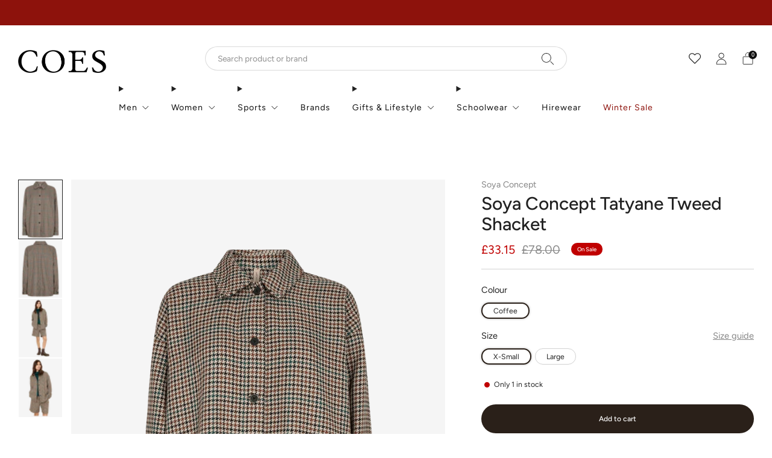

--- FILE ---
content_type: text/html; charset=utf-8
request_url: https://www.coes.co.uk/products/tatyane-tweed-shacket-ae20599
body_size: 52690
content:

<!doctype html>
<html class="no-js" lang="en">
  <head>
    <meta charset="utf-8">
    <meta http-equiv="X-UA-Compatible" content="IE=edge,chrome=1">
    <meta
      name="viewport"
      content="width=device-width, initial-scale=1.0, height=device-height, minimum-scale=1.0, maximum-scale=1.0"
    >
    <meta name="theme-color" content="#2a2019">
<!-- Google Tag Manager -->
<script>(function(w,d,s,l,i){w[l]=w[l]||[];w[l].push({'gtm.start':
new Date().getTime(),event:'gtm.js'});var f=d.getElementsByTagName(s)[0],
j=d.createElement(s),dl=l!='dataLayer'?'&l='+l:'';j.async=true;j.src=
'https://www.googletagmanager.com/gtm.js?id='+i+dl;f.parentNode.insertBefore(j,f);
})(window,document,'script','dataLayer','GTM-TMQWCG');</script>
<!-- End Google Tag Manager -->
    <!-- Network optimisations -->
<link rel="preconnect" href="//cdn.shopify.com" crossorigin>
<link rel="preconnect" href="//fonts.shopifycdn.com" crossorigin>

<link rel="preload" as="style" href="//www.coes.co.uk/cdn/shop/t/1128/assets/theme-critical.css?v=153881224377268416241768811004"><link rel="preload" href="//www.coes.co.uk/cdn/fonts/figtree/figtree_n4.3c0838aba1701047e60be6a99a1b0a40ce9b8419.woff2" as="font" type="font/woff2" crossorigin>
<link rel="preload" href="//www.coes.co.uk/cdn/fonts/figtree/figtree_n5.3b6b7df38aa5986536945796e1f947445832047c.woff2" as="font" type="font/woff2" crossorigin>
<link rel="canonical" href="https://www.coes.co.uk/products/tatyane-tweed-shacket-ae20599">
      <link rel="shortcut icon" href="//www.coes.co.uk/cdn/shop/files/Coes-Favicon_32x32_0a3d5e64-fbbc-49a3-ad41-a9bb39441aff.png?crop=center&height=32&v=1686145668&width=32" type="image/png">
    

    <!-- Title and description ================================================== --><title>

  

  
   

Soya 
 
Concept 
 
Tatyane 
 
Tweed 
 
Shacket 
 
| 
 
Coes
  </title><meta name="description" content="Nothing is as timeless as tweed, and this tweed shacket from Soya Concept is no exception. Wear layered up with jeans, trousers, or a skirt and a simple top; this garment, complete with a button-up front fastening and classic collar, will bring that something special to any casual outfit.  All-over tweed design - an au"><!-- /snippets/social-meta-tags.liquid -->




<meta property="og:site_name" content="Coes">
<meta property="og:url" content="https://www.coes.co.uk/products/tatyane-tweed-shacket-ae20599">
<meta property="og:title" content="Soya Concept Tatyane Tweed Shacket">
<meta property="og:type" content="product">
<meta property="og:description" content="Nothing is as timeless as tweed, and this tweed shacket from Soya Concept is no exception. Wear layered up with jeans, trousers, or a skirt and a simple top; this garment, complete with a button-up front fastening and classic collar, will bring that something special to any casual outfit.  All-over tweed design - an au">

  <meta property="og:price:amount" content="33.15">
  <meta property="og:price:currency" content="GBP">

<meta property="og:image" content="http://www.coes.co.uk/cdn/shop/files/4090b1a3693fa27453421a383d23736c_1200x1200.png?v=1698766918"><meta property="og:image" content="http://www.coes.co.uk/cdn/shop/files/d1f84dfae5a6f72497c8242fdca2aca4_1200x1200.png?v=1698766918"><meta property="og:image" content="http://www.coes.co.uk/cdn/shop/files/6ab58519a6a8b20a210e5776e4a81497_1200x1200.png?v=1698766918">
<meta property="og:image:secure_url" content="https://www.coes.co.uk/cdn/shop/files/4090b1a3693fa27453421a383d23736c_1200x1200.png?v=1698766918"><meta property="og:image:secure_url" content="https://www.coes.co.uk/cdn/shop/files/d1f84dfae5a6f72497c8242fdca2aca4_1200x1200.png?v=1698766918"><meta property="og:image:secure_url" content="https://www.coes.co.uk/cdn/shop/files/6ab58519a6a8b20a210e5776e4a81497_1200x1200.png?v=1698766918">


<meta name="twitter:card" content="summary_large_image">
<meta name="twitter:title" content="Soya Concept Tatyane Tweed Shacket">
<meta name="twitter:description" content="Nothing is as timeless as tweed, and this tweed shacket from Soya Concept is no exception. Wear layered up with jeans, trousers, or a skirt and a simple top; this garment, complete with a button-up front fastening and classic collar, will bring that something special to any casual outfit.  All-over tweed design - an au">
<!-- JS before CSSOM =================================================== -->
    <script type="text/javascript">
      theme = {};
      theme.t = {};
       	theme.t.add_to_cart = 'Add to cart';
        theme.t.pre_order = 'Pre order';
         theme.t.sold_out = 'Sold out';
         theme.t.unavailable = 'Unavailable';
         theme.t.regular_price = 'Regular price';
         theme.t.sale_price = 'Sale price';
         theme.t.qty_notice_in_stock = 'In stock';
         theme.t.qty_notice_low_stock = 'Low stock';
         theme.t.qty_notice_sold_out = 'Out of stock';
         theme.t.qty_notice_number_in_stock_html = '<span>[qty]</span> in stock';
         theme.t.qty_notice_number_low_stock_html = 'Only <span>[qty]</span> in stock';
         theme.t.discount_currency = 'Save [discount]';
         theme.t.discount_percentage = 'Save [discount]%';
         theme.t.discount_text = 'On Sale';
         theme.t.unit_price_label = 'Unit price';
         theme.t.unit_price_separator = 'per';
         theme.t.from_price = 'from';
      	 theme.t.cart_item_singular = 'item';
      	 theme.t.cart_item_plural = 'items';
      	 theme.t.sku = 'SKU';
         theme.money_format = '£{{amount}}';
         theme.money_with_currency_format = '£{{amount}} GBP';
         theme.money_product_price_format = '£{{amount}}';
         theme.money_total_price_format = '£{{amount}}';
      theme.map = {};
      theme.cart = {};
      theme.map_settings_url="//www.coes.co.uk/cdn/shop/t/1128/assets/map_settings.min.js?v=55973849163231613841768811004";
      theme.cart_type = 'modal';
      theme.cart_ajax = true;
      theme.routes = {
      	rootUrl: "/",
      	rootUrlSlash: "/",
      	cartUrl: "/cart",
      	cartAddUrl: "/cart/add",
      	cartChangeUrl: "/cart/change"
      };
      theme.assets = {
      	plyr: "//www.coes.co.uk/cdn/shop/t/1128/assets/plyr.min.js?v=4209607025050129391768811004",
      	masonry: "//www.coes.co.uk/cdn/shop/t/1128/assets/masonry.min.js?v=52946867241060388171768811004",
      	
      	fecha: "//www.coes.co.uk/cdn/shop/t/1128/assets/fecha.min.js?v=77892649025288305351768811004"
      };
    </script>
    
    <style id="fontsupporttest">
      @font-face {
        font-family: 'font';
        src: url('https://');
      }
    </style>
    <script type="text/javascript">
      function supportsFontFace() {
        function blacklist() {
          var match = /(WebKit|windows phone.+trident)\/(\d+)/i.exec(navigator.userAgent);
          return match && parseInt(match[2], 10) < (match[1] == 'WebKit' ? 533 : 6);
        }
        function hasFontFaceSrc() {
          var style = document.getElementById('fontsupporttest');
          var sheet = style.sheet || style.styleSheet;
          var cssText = sheet
            ? sheet.cssRules && sheet.cssRules[0]
              ? sheet.cssRules[0].cssText
              : sheet.cssText || ''
            : '';
          return /src/i.test(cssText);
        }
        return !blacklist() && hasFontFaceSrc();
      }
      document.documentElement.classList.replace('no-js', 'js');
      if (window.matchMedia('(pointer: coarse)').matches) {
        document.documentElement.classList.add('touchevents');
      } else {
        document.documentElement.classList.add('no-touchevents');
      }
      if (supportsFontFace()) {
        document.documentElement.classList.add('fontface');
      }
    </script>
    <script src="//www.coes.co.uk/cdn/shop/t/1128/assets/jquery.min.js?v=115860211936397945481768811004" defer="defer"></script>
    <script src="//www.coes.co.uk/cdn/shop/t/1128/assets/vendor.min.js?v=15382173146500450971768811004" defer="defer"></script>

    <!-- CSS ================================================== -->
    





























<style data-shopify>
  :root {
  	--color--brand: #2a2019;
  	--color--brand-dark: #1a140f;
  	--color--brand-light: #3a2c23;

  	--color--accent: #ffd900;
  	--color--accent-dark: #e6c300;

  	--color--link: #8a6952;
  	--color--link-dark: #000000;

  	--color--text: #212121;
  	--color--text-light: rgba(33, 33, 33, 0.7);
  	--color--text-lighter: rgba(33, 33, 33, 0.55);
  	--color--text-lightest: rgba(33, 33, 33, 0.2);
  	--color--text-bg: rgba(33, 33, 33, 0.1);
	--color--text-bg-light: rgba(33, 33, 33, 0.05);

  	--color--headings: #212121;
  	--color--alt-text: #8b8b8b;
  	--color--btn: #ffffff;

  	--color--product-bg: #f5f5f5;
  	--color--product-sale: #C00000;

  	--color--low-stock: #C00000;
  	--color--in-stock: #4A9F53;

  	--color--drawer-bg: #ffffff;

  	--color--bg: #ffffff;
  	--color--bg-alpha: rgba(255, 255, 255, 0.8);
  	--color--bg-light: #ffffff;
  	--color--bg-dark: #f2f2f2;

  	--color--drop-shadow: rgba(0, 0, 0, 0.08);

  	--color--label-brand: rgba(42, 32, 25, 0.8);
  	--color--label-sold_out: rgba(242, 242, 242, 0.8);
  	--color--label-discount: rgba(192, 0, 0, 0.8);
  	--color--label-new: rgba(229, 229, 229, 0.8);
  	--color--label-custom1: rgba(229, 229, 229, 0.8);
  	--color--label-custom2: rgba(229, 229, 229, 0.8);

  	--color--text-label-brand: #FFFFFF;
  	--color--text-label-sold_out: #000000;
  	--color--text-label-discount: #FFFFFF;
  	--color--text-label-new: #000000;
  	--color--text-label-custom_one: #000000;
  	--color--text-label-custom_two: #000000;

  	--font--size-base: 13.6;
  	--font--line-base: 30;

  	--font--size-h1: 29;
  	--font--size-h2: 23;
  	--font--size-h3: 19;
  	--font--size-h4: 17;
  	--font--size-h5: 15;
  	--font--size-h6: 14;

  	--font--size-grid: 13;
  	--font--size-nav: 14;
  	--font--size-mobile-nav: 14;
  	--font--size-mega-menu: 14;
  	--font--size-product-form-headings: 15;

  	--font--body: Figtree, sans-serif;
  	--font--body-style: normal;
    --font--body-weight: 400;

    --font--title: Figtree, sans-serif;
  	--font--title-weight: 500;
  	--font--title-style: normal;
  	--font--title-space: 0px;
  	--font--title-transform: none;

  	--font--button: Figtree, sans-serif;
  	--font--button-weight: 500;
  	--font--button-style: normal;

  	--font--button-space: 0px;
  	--font--button-transform: none;
  	--font--button-size: 12;
  	--font--button-mobile-size: 12px;

  	--font--nav-spacing: 36px;

  	--radius-button: 30px;
  	--radius-form: 30px;
  	--radius-variant: 15px;
  	--radius-label: 15px;
  	--radius-popup: 12px;
  	--radius-container: 0px;
  	--radius-media: 0px;
  	--radius-header: 0px;
  	--radius-menus: 0px;
  	--radius-mobile-header: 0px;
  	--radius-drawers: 0px;

  	--floating-spacing: 5px;

  	--checkbox-check-invert: 1;

  	--pswp-zoom-icon: url(//www.coes.co.uk/cdn/shop/t/1128/assets/pswp-zoom-icon.svg?v=67469326774256890881768811004);
  	--pswp-zoom-icon-2x: url(//www.coes.co.uk/cdn/shop/t/1128/assets/pswp-zoom-icon-2x.svg?v=61739606496987631131768811004);
  	--pswp-zoom-out-icon: url(//www.coes.co.uk/cdn/shop/t/1128/assets/pswp-zoom-out-icon.svg?v=113437214394839984061768811004);
  	--pswp-zoom-out-icon-2x: url(//www.coes.co.uk/cdn/shop/t/1128/assets/pswp-zoom-out-icon-2x.svg?v=57085294041578667101768811004);
  }
</style>

    <style>@font-face {
  font-family: Figtree;
  font-weight: 400;
  font-style: normal;
  font-display: swap;
  src: url("//www.coes.co.uk/cdn/fonts/figtree/figtree_n4.3c0838aba1701047e60be6a99a1b0a40ce9b8419.woff2") format("woff2"),
       url("//www.coes.co.uk/cdn/fonts/figtree/figtree_n4.c0575d1db21fc3821f17fd6617d3dee552312137.woff") format("woff");
}

@font-face {
  font-family: Figtree;
  font-weight: 500;
  font-style: normal;
  font-display: swap;
  src: url("//www.coes.co.uk/cdn/fonts/figtree/figtree_n5.3b6b7df38aa5986536945796e1f947445832047c.woff2") format("woff2"),
       url("//www.coes.co.uk/cdn/fonts/figtree/figtree_n5.f26bf6dcae278b0ed902605f6605fa3338e81dab.woff") format("woff");
}

@font-face {
  font-family: Figtree;
  font-weight: 700;
  font-style: normal;
  font-display: swap;
  src: url("//www.coes.co.uk/cdn/fonts/figtree/figtree_n7.2fd9bfe01586148e644724096c9d75e8c7a90e55.woff2") format("woff2"),
       url("//www.coes.co.uk/cdn/fonts/figtree/figtree_n7.ea05de92d862f9594794ab281c4c3a67501ef5fc.woff") format("woff");
}

@font-face {
  font-family: Figtree;
  font-weight: 400;
  font-style: italic;
  font-display: swap;
  src: url("//www.coes.co.uk/cdn/fonts/figtree/figtree_i4.89f7a4275c064845c304a4cf8a4a586060656db2.woff2") format("woff2"),
       url("//www.coes.co.uk/cdn/fonts/figtree/figtree_i4.6f955aaaafc55a22ffc1f32ecf3756859a5ad3e2.woff") format("woff");
}

@font-face {
  font-family: Figtree;
  font-weight: 700;
  font-style: italic;
  font-display: swap;
  src: url("//www.coes.co.uk/cdn/fonts/figtree/figtree_i7.06add7096a6f2ab742e09ec7e498115904eda1fe.woff2") format("woff2"),
       url("//www.coes.co.uk/cdn/fonts/figtree/figtree_i7.ee584b5fcaccdbb5518c0228158941f8df81b101.woff") format("woff");
}

</style>

<link rel="stylesheet" href="//www.coes.co.uk/cdn/shop/t/1128/assets/theme-critical.css?v=153881224377268416241768811004">

<link rel="preload" href="//www.coes.co.uk/cdn/shop/t/1128/assets/theme.css?v=86984907821901421081768811004" as="style" onload="this.onload=null;this.rel='stylesheet'">
<noscript><link rel="stylesheet" href="//www.coes.co.uk/cdn/shop/t/1128/assets/theme.css?v=86984907821901421081768811004"></noscript>
<link rel="stylesheet" href="//www.coes.co.uk/cdn/shop/t/1128/assets/custom.css?v=39864808163877442261768811004">
<script>
	/*! loadCSS rel=preload polyfill. [c]2017 Filament Group, Inc. MIT License */
	(function(w){"use strict";if(!w.loadCSS){w.loadCSS=function(){}}var rp=loadCSS.relpreload={};rp.support=(function(){var ret;try{ret=w.document.createElement("link").relList.supports("preload")}catch(e){ret=false}return function(){return ret}})();rp.bindMediaToggle=function(link){var finalMedia=link.media||"all";function enableStylesheet(){if(link.addEventListener){link.removeEventListener("load",enableStylesheet)}else if(link.attachEvent){link.detachEvent("onload",enableStylesheet)}link.setAttribute("onload",null);link.media=finalMedia}if(link.addEventListener){link.addEventListener("load",enableStylesheet)}else if(link.attachEvent){link.attachEvent("onload",enableStylesheet)}setTimeout(function(){link.rel="stylesheet";link.media="only x"});setTimeout(enableStylesheet,3000)};rp.poly=function(){if(rp.support()){return}var links=w.document.getElementsByTagName("link");for(var i=0;i<links.length;i+=1){var link=links[i];if(link.rel==="preload"&&link.getAttribute("as")==="style"&&!link.getAttribute("data-loadcss")){link.setAttribute("data-loadcss",true);rp.bindMediaToggle(link)}}};if(!rp.support()){rp.poly();var run=w.setInterval(rp.poly,500);if(w.addEventListener){w.addEventListener("load",function(){rp.poly();w.clearInterval(run)})}else if(w.attachEvent){w.attachEvent("onload",function(){rp.poly();w.clearInterval(run)})}}if(typeof exports!=="undefined"){exports.loadCSS=loadCSS}else{w.loadCSS=loadCSS}}(typeof global!=="undefined"?global:this));
</script>

    <!-- JS after CSSOM=================================================== -->
    
    <script type="module">
      import { produce } from "//www.coes.co.uk/cdn/shop/t/1128/assets/immer.lib.js?v=92186276450340095451768811004";
      import { createStore } from "//www.coes.co.uk/cdn/shop/t/1128/assets/zustand-vanilla.lib.js?v=93085296086090749921768811004";
      import Cookies from "//www.coes.co.uk/cdn/shop/t/1128/assets/js-cookie.lib.js?v=114704338990696736151768811004";

      window.theme.lib = {
        Cookies,
      };

      window.theme.cart = {
        functions: {
          produce: produce,
          createStore: createStore,
        },
      };
    </script>
    <script src="//www.coes.co.uk/cdn/shop/t/1128/assets/cart-store.js?v=138145920744304493171768811004" type="module"></script>
    <script src="//www.coes.co.uk/cdn/shop/t/1128/assets/quantity-input.js?v=167758851358000206601768811004" type="module"></script>
    <script src="//www.coes.co.uk/cdn/shop/t/1128/assets/product-form.js?v=166760770228120350161768811004" type="module"></script>
    <script src="//www.coes.co.uk/cdn/shop/t/1128/assets/cart-link.js?v=53834366512873149321768811004" type="module"></script>
    <script src="//www.coes.co.uk/cdn/shop/t/1128/assets/cart-components.js?v=60321669935675418721768811004" type="module"></script>
<script src="//www.coes.co.uk/cdn/shop/t/1128/assets/cart-free-shipping-bar.js?v=133978105289204310221768811004" type="module"></script><script src="//www.coes.co.uk/cdn/shop/t/1128/assets/product-cards.js?v=131835838701298228361768811004" type="module"></script>

    <script src="//www.coes.co.uk/cdn/shop/t/1128/assets/theme.min.js?v=98106940372208493591768811004" defer="defer"></script>
    <script src="//www.coes.co.uk/cdn/shop/t/1128/assets/custom.js?v=43735394558468557411768811004" defer="defer"></script><script src="//www.coes.co.uk/cdn/shop/t/1128/assets/swatch-colors.js?v=113331978422415583671768811004" defer="defer"></script><script src="//www.coes.co.uk/cdn/shop/t/1128/assets/details-disclosure.js?v=96430930583685380661768811004" defer="defer"></script>
    <script src="//www.coes.co.uk/cdn/shop/t/1128/assets/header-details-disclosure.js?v=176612929968137023761768811004" defer="defer"></script>
    <script src="//www.coes.co.uk/cdn/shop/t/1128/assets/nested-menu.js?v=98653082698297721091768811004" defer="defer"></script>
    <script src="//www.coes.co.uk/cdn/shop/t/1128/assets/product-interactive-options.js?v=152201463464793350461768811004" type="module"></script>

    

    
    

    <!-- Header hook for plugins ================================================== -->
    <script>window.performance && window.performance.mark && window.performance.mark('shopify.content_for_header.start');</script><meta id="shopify-digital-wallet" name="shopify-digital-wallet" content="/24779522097/digital_wallets/dialog">
<meta name="shopify-checkout-api-token" content="9f7fe19ea2fd34eca3702adc68fda439">
<meta id="in-context-paypal-metadata" data-shop-id="24779522097" data-venmo-supported="false" data-environment="production" data-locale="en_US" data-paypal-v4="true" data-currency="GBP">
<link rel="alternate" type="application/json+oembed" href="https://www.coes.co.uk/products/tatyane-tweed-shacket-ae20599.oembed">
<script async="async" src="/checkouts/internal/preloads.js?locale=en-GB"></script>
<link rel="preconnect" href="https://shop.app" crossorigin="anonymous">
<script async="async" src="https://shop.app/checkouts/internal/preloads.js?locale=en-GB&shop_id=24779522097" crossorigin="anonymous"></script>
<script id="apple-pay-shop-capabilities" type="application/json">{"shopId":24779522097,"countryCode":"GB","currencyCode":"GBP","merchantCapabilities":["supports3DS"],"merchantId":"gid:\/\/shopify\/Shop\/24779522097","merchantName":"Coes \u0026 Golding","requiredBillingContactFields":["postalAddress","email","phone"],"requiredShippingContactFields":["postalAddress","email","phone"],"shippingType":"shipping","supportedNetworks":["visa","maestro","masterCard","amex","discover","elo"],"total":{"type":"pending","label":"Coes \u0026 Golding","amount":"1.00"},"shopifyPaymentsEnabled":true,"supportsSubscriptions":true}</script>
<script id="shopify-features" type="application/json">{"accessToken":"9f7fe19ea2fd34eca3702adc68fda439","betas":["rich-media-storefront-analytics"],"domain":"www.coes.co.uk","predictiveSearch":true,"shopId":24779522097,"locale":"en"}</script>
<script>var Shopify = Shopify || {};
Shopify.shop = "coes-dev.myshopify.com";
Shopify.locale = "en";
Shopify.currency = {"active":"GBP","rate":"1.0"};
Shopify.country = "GB";
Shopify.theme = {"name":"CH - Extra 15% Off Winter Sale","id":189177332094,"schema_name":"Creative","schema_version":"8.0.1","theme_store_id":1829,"role":"main"};
Shopify.theme.handle = "null";
Shopify.theme.style = {"id":null,"handle":null};
Shopify.cdnHost = "www.coes.co.uk/cdn";
Shopify.routes = Shopify.routes || {};
Shopify.routes.root = "/";</script>
<script type="module">!function(o){(o.Shopify=o.Shopify||{}).modules=!0}(window);</script>
<script>!function(o){function n(){var o=[];function n(){o.push(Array.prototype.slice.apply(arguments))}return n.q=o,n}var t=o.Shopify=o.Shopify||{};t.loadFeatures=n(),t.autoloadFeatures=n()}(window);</script>
<script>
  window.ShopifyPay = window.ShopifyPay || {};
  window.ShopifyPay.apiHost = "shop.app\/pay";
  window.ShopifyPay.redirectState = null;
</script>
<script id="shop-js-analytics" type="application/json">{"pageType":"product"}</script>
<script defer="defer" async type="module" src="//www.coes.co.uk/cdn/shopifycloud/shop-js/modules/v2/client.init-shop-cart-sync_BT-GjEfc.en.esm.js"></script>
<script defer="defer" async type="module" src="//www.coes.co.uk/cdn/shopifycloud/shop-js/modules/v2/chunk.common_D58fp_Oc.esm.js"></script>
<script defer="defer" async type="module" src="//www.coes.co.uk/cdn/shopifycloud/shop-js/modules/v2/chunk.modal_xMitdFEc.esm.js"></script>
<script type="module">
  await import("//www.coes.co.uk/cdn/shopifycloud/shop-js/modules/v2/client.init-shop-cart-sync_BT-GjEfc.en.esm.js");
await import("//www.coes.co.uk/cdn/shopifycloud/shop-js/modules/v2/chunk.common_D58fp_Oc.esm.js");
await import("//www.coes.co.uk/cdn/shopifycloud/shop-js/modules/v2/chunk.modal_xMitdFEc.esm.js");

  window.Shopify.SignInWithShop?.initShopCartSync?.({"fedCMEnabled":true,"windoidEnabled":true});

</script>
<script>
  window.Shopify = window.Shopify || {};
  if (!window.Shopify.featureAssets) window.Shopify.featureAssets = {};
  window.Shopify.featureAssets['shop-js'] = {"shop-cart-sync":["modules/v2/client.shop-cart-sync_DZOKe7Ll.en.esm.js","modules/v2/chunk.common_D58fp_Oc.esm.js","modules/v2/chunk.modal_xMitdFEc.esm.js"],"init-fed-cm":["modules/v2/client.init-fed-cm_B6oLuCjv.en.esm.js","modules/v2/chunk.common_D58fp_Oc.esm.js","modules/v2/chunk.modal_xMitdFEc.esm.js"],"shop-cash-offers":["modules/v2/client.shop-cash-offers_D2sdYoxE.en.esm.js","modules/v2/chunk.common_D58fp_Oc.esm.js","modules/v2/chunk.modal_xMitdFEc.esm.js"],"shop-login-button":["modules/v2/client.shop-login-button_QeVjl5Y3.en.esm.js","modules/v2/chunk.common_D58fp_Oc.esm.js","modules/v2/chunk.modal_xMitdFEc.esm.js"],"pay-button":["modules/v2/client.pay-button_DXTOsIq6.en.esm.js","modules/v2/chunk.common_D58fp_Oc.esm.js","modules/v2/chunk.modal_xMitdFEc.esm.js"],"shop-button":["modules/v2/client.shop-button_DQZHx9pm.en.esm.js","modules/v2/chunk.common_D58fp_Oc.esm.js","modules/v2/chunk.modal_xMitdFEc.esm.js"],"avatar":["modules/v2/client.avatar_BTnouDA3.en.esm.js"],"init-windoid":["modules/v2/client.init-windoid_CR1B-cfM.en.esm.js","modules/v2/chunk.common_D58fp_Oc.esm.js","modules/v2/chunk.modal_xMitdFEc.esm.js"],"init-shop-for-new-customer-accounts":["modules/v2/client.init-shop-for-new-customer-accounts_C_vY_xzh.en.esm.js","modules/v2/client.shop-login-button_QeVjl5Y3.en.esm.js","modules/v2/chunk.common_D58fp_Oc.esm.js","modules/v2/chunk.modal_xMitdFEc.esm.js"],"init-shop-email-lookup-coordinator":["modules/v2/client.init-shop-email-lookup-coordinator_BI7n9ZSv.en.esm.js","modules/v2/chunk.common_D58fp_Oc.esm.js","modules/v2/chunk.modal_xMitdFEc.esm.js"],"init-shop-cart-sync":["modules/v2/client.init-shop-cart-sync_BT-GjEfc.en.esm.js","modules/v2/chunk.common_D58fp_Oc.esm.js","modules/v2/chunk.modal_xMitdFEc.esm.js"],"shop-toast-manager":["modules/v2/client.shop-toast-manager_DiYdP3xc.en.esm.js","modules/v2/chunk.common_D58fp_Oc.esm.js","modules/v2/chunk.modal_xMitdFEc.esm.js"],"init-customer-accounts":["modules/v2/client.init-customer-accounts_D9ZNqS-Q.en.esm.js","modules/v2/client.shop-login-button_QeVjl5Y3.en.esm.js","modules/v2/chunk.common_D58fp_Oc.esm.js","modules/v2/chunk.modal_xMitdFEc.esm.js"],"init-customer-accounts-sign-up":["modules/v2/client.init-customer-accounts-sign-up_iGw4briv.en.esm.js","modules/v2/client.shop-login-button_QeVjl5Y3.en.esm.js","modules/v2/chunk.common_D58fp_Oc.esm.js","modules/v2/chunk.modal_xMitdFEc.esm.js"],"shop-follow-button":["modules/v2/client.shop-follow-button_CqMgW2wH.en.esm.js","modules/v2/chunk.common_D58fp_Oc.esm.js","modules/v2/chunk.modal_xMitdFEc.esm.js"],"checkout-modal":["modules/v2/client.checkout-modal_xHeaAweL.en.esm.js","modules/v2/chunk.common_D58fp_Oc.esm.js","modules/v2/chunk.modal_xMitdFEc.esm.js"],"shop-login":["modules/v2/client.shop-login_D91U-Q7h.en.esm.js","modules/v2/chunk.common_D58fp_Oc.esm.js","modules/v2/chunk.modal_xMitdFEc.esm.js"],"lead-capture":["modules/v2/client.lead-capture_BJmE1dJe.en.esm.js","modules/v2/chunk.common_D58fp_Oc.esm.js","modules/v2/chunk.modal_xMitdFEc.esm.js"],"payment-terms":["modules/v2/client.payment-terms_Ci9AEqFq.en.esm.js","modules/v2/chunk.common_D58fp_Oc.esm.js","modules/v2/chunk.modal_xMitdFEc.esm.js"]};
</script>
<script>(function() {
  var isLoaded = false;
  function asyncLoad() {
    if (isLoaded) return;
    isLoaded = true;
    var urls = ["https:\/\/dr4qe3ddw9y32.cloudfront.net\/awin-shopify-integration-code.js?aid=30645\u0026v=shopifyApp_5.2.5\u0026ts=1768380641468\u0026shop=coes-dev.myshopify.com"];
    for (var i = 0; i < urls.length; i++) {
      var s = document.createElement('script');
      s.type = 'text/javascript';
      s.async = true;
      s.src = urls[i];
      var x = document.getElementsByTagName('script')[0];
      x.parentNode.insertBefore(s, x);
    }
  };
  if(window.attachEvent) {
    window.attachEvent('onload', asyncLoad);
  } else {
    window.addEventListener('load', asyncLoad, false);
  }
})();</script>
<script id="__st">var __st={"a":24779522097,"offset":0,"reqid":"646ff45b-0b83-46f9-8710-1efdc9ef38d8-1769350717","pageurl":"www.coes.co.uk\/products\/tatyane-tweed-shacket-ae20599","u":"0a53bcb9dfbb","p":"product","rtyp":"product","rid":6679731110149};</script>
<script>window.ShopifyPaypalV4VisibilityTracking = true;</script>
<script id="captcha-bootstrap">!function(){'use strict';const t='contact',e='account',n='new_comment',o=[[t,t],['blogs',n],['comments',n],[t,'customer']],c=[[e,'customer_login'],[e,'guest_login'],[e,'recover_customer_password'],[e,'create_customer']],r=t=>t.map((([t,e])=>`form[action*='/${t}']:not([data-nocaptcha='true']) input[name='form_type'][value='${e}']`)).join(','),a=t=>()=>t?[...document.querySelectorAll(t)].map((t=>t.form)):[];function s(){const t=[...o],e=r(t);return a(e)}const i='password',u='form_key',d=['recaptcha-v3-token','g-recaptcha-response','h-captcha-response',i],f=()=>{try{return window.sessionStorage}catch{return}},m='__shopify_v',_=t=>t.elements[u];function p(t,e,n=!1){try{const o=window.sessionStorage,c=JSON.parse(o.getItem(e)),{data:r}=function(t){const{data:e,action:n}=t;return t[m]||n?{data:e,action:n}:{data:t,action:n}}(c);for(const[e,n]of Object.entries(r))t.elements[e]&&(t.elements[e].value=n);n&&o.removeItem(e)}catch(o){console.error('form repopulation failed',{error:o})}}const l='form_type',E='cptcha';function T(t){t.dataset[E]=!0}const w=window,h=w.document,L='Shopify',v='ce_forms',y='captcha';let A=!1;((t,e)=>{const n=(g='f06e6c50-85a8-45c8-87d0-21a2b65856fe',I='https://cdn.shopify.com/shopifycloud/storefront-forms-hcaptcha/ce_storefront_forms_captcha_hcaptcha.v1.5.2.iife.js',D={infoText:'Protected by hCaptcha',privacyText:'Privacy',termsText:'Terms'},(t,e,n)=>{const o=w[L][v],c=o.bindForm;if(c)return c(t,g,e,D).then(n);var r;o.q.push([[t,g,e,D],n]),r=I,A||(h.body.append(Object.assign(h.createElement('script'),{id:'captcha-provider',async:!0,src:r})),A=!0)});var g,I,D;w[L]=w[L]||{},w[L][v]=w[L][v]||{},w[L][v].q=[],w[L][y]=w[L][y]||{},w[L][y].protect=function(t,e){n(t,void 0,e),T(t)},Object.freeze(w[L][y]),function(t,e,n,w,h,L){const[v,y,A,g]=function(t,e,n){const i=e?o:[],u=t?c:[],d=[...i,...u],f=r(d),m=r(i),_=r(d.filter((([t,e])=>n.includes(e))));return[a(f),a(m),a(_),s()]}(w,h,L),I=t=>{const e=t.target;return e instanceof HTMLFormElement?e:e&&e.form},D=t=>v().includes(t);t.addEventListener('submit',(t=>{const e=I(t);if(!e)return;const n=D(e)&&!e.dataset.hcaptchaBound&&!e.dataset.recaptchaBound,o=_(e),c=g().includes(e)&&(!o||!o.value);(n||c)&&t.preventDefault(),c&&!n&&(function(t){try{if(!f())return;!function(t){const e=f();if(!e)return;const n=_(t);if(!n)return;const o=n.value;o&&e.removeItem(o)}(t);const e=Array.from(Array(32),(()=>Math.random().toString(36)[2])).join('');!function(t,e){_(t)||t.append(Object.assign(document.createElement('input'),{type:'hidden',name:u})),t.elements[u].value=e}(t,e),function(t,e){const n=f();if(!n)return;const o=[...t.querySelectorAll(`input[type='${i}']`)].map((({name:t})=>t)),c=[...d,...o],r={};for(const[a,s]of new FormData(t).entries())c.includes(a)||(r[a]=s);n.setItem(e,JSON.stringify({[m]:1,action:t.action,data:r}))}(t,e)}catch(e){console.error('failed to persist form',e)}}(e),e.submit())}));const S=(t,e)=>{t&&!t.dataset[E]&&(n(t,e.some((e=>e===t))),T(t))};for(const o of['focusin','change'])t.addEventListener(o,(t=>{const e=I(t);D(e)&&S(e,y())}));const B=e.get('form_key'),M=e.get(l),P=B&&M;t.addEventListener('DOMContentLoaded',(()=>{const t=y();if(P)for(const e of t)e.elements[l].value===M&&p(e,B);[...new Set([...A(),...v().filter((t=>'true'===t.dataset.shopifyCaptcha))])].forEach((e=>S(e,t)))}))}(h,new URLSearchParams(w.location.search),n,t,e,['guest_login'])})(!0,!1)}();</script>
<script integrity="sha256-4kQ18oKyAcykRKYeNunJcIwy7WH5gtpwJnB7kiuLZ1E=" data-source-attribution="shopify.loadfeatures" defer="defer" src="//www.coes.co.uk/cdn/shopifycloud/storefront/assets/storefront/load_feature-a0a9edcb.js" crossorigin="anonymous"></script>
<script crossorigin="anonymous" defer="defer" src="//www.coes.co.uk/cdn/shopifycloud/storefront/assets/shopify_pay/storefront-65b4c6d7.js?v=20250812"></script>
<script data-source-attribution="shopify.dynamic_checkout.dynamic.init">var Shopify=Shopify||{};Shopify.PaymentButton=Shopify.PaymentButton||{isStorefrontPortableWallets:!0,init:function(){window.Shopify.PaymentButton.init=function(){};var t=document.createElement("script");t.src="https://www.coes.co.uk/cdn/shopifycloud/portable-wallets/latest/portable-wallets.en.js",t.type="module",document.head.appendChild(t)}};
</script>
<script data-source-attribution="shopify.dynamic_checkout.buyer_consent">
  function portableWalletsHideBuyerConsent(e){var t=document.getElementById("shopify-buyer-consent"),n=document.getElementById("shopify-subscription-policy-button");t&&n&&(t.classList.add("hidden"),t.setAttribute("aria-hidden","true"),n.removeEventListener("click",e))}function portableWalletsShowBuyerConsent(e){var t=document.getElementById("shopify-buyer-consent"),n=document.getElementById("shopify-subscription-policy-button");t&&n&&(t.classList.remove("hidden"),t.removeAttribute("aria-hidden"),n.addEventListener("click",e))}window.Shopify?.PaymentButton&&(window.Shopify.PaymentButton.hideBuyerConsent=portableWalletsHideBuyerConsent,window.Shopify.PaymentButton.showBuyerConsent=portableWalletsShowBuyerConsent);
</script>
<script data-source-attribution="shopify.dynamic_checkout.cart.bootstrap">document.addEventListener("DOMContentLoaded",(function(){function t(){return document.querySelector("shopify-accelerated-checkout-cart, shopify-accelerated-checkout")}if(t())Shopify.PaymentButton.init();else{new MutationObserver((function(e,n){t()&&(Shopify.PaymentButton.init(),n.disconnect())})).observe(document.body,{childList:!0,subtree:!0})}}));
</script>
<script id='scb4127' type='text/javascript' async='' src='https://www.coes.co.uk/cdn/shopifycloud/privacy-banner/storefront-banner.js'></script><link id="shopify-accelerated-checkout-styles" rel="stylesheet" media="screen" href="https://www.coes.co.uk/cdn/shopifycloud/portable-wallets/latest/accelerated-checkout-backwards-compat.css" crossorigin="anonymous">
<style id="shopify-accelerated-checkout-cart">
        #shopify-buyer-consent {
  margin-top: 1em;
  display: inline-block;
  width: 100%;
}

#shopify-buyer-consent.hidden {
  display: none;
}

#shopify-subscription-policy-button {
  background: none;
  border: none;
  padding: 0;
  text-decoration: underline;
  font-size: inherit;
  cursor: pointer;
}

#shopify-subscription-policy-button::before {
  box-shadow: none;
}

      </style>

<script>window.performance && window.performance.mark && window.performance.mark('shopify.content_for_header.end');</script>
  <script>
    
    
    
    
    var gsf_conversion_data = {page_type : 'product', event : 'view_item', data : {product_data : [{variant_id : 39637832106245, product_id : 6679731110149, name : "Soya Concept Tatyane Tweed Shacket", price : "33.15", currency : "GBP", sku : "AE20599-1", brand : "Soya Concept", variant : "Coffee / X-Small", category : "Womenswear", quantity : "1" }], total_price : "33.15", shop_currency : "GBP"}};
    
</script>
  <meta name="google-site-verification" content="7uliDs2MMzxoNdVZc4x0pRVaKB-rbjopHZ8SEmzZ6Do" />
  <!-- BEGIN app block: shopify://apps/klaviyo-email-marketing-sms/blocks/klaviyo-onsite-embed/2632fe16-c075-4321-a88b-50b567f42507 -->












  <script async src="https://static.klaviyo.com/onsite/js/Xz4g4Q/klaviyo.js?company_id=Xz4g4Q"></script>
  <script>!function(){if(!window.klaviyo){window._klOnsite=window._klOnsite||[];try{window.klaviyo=new Proxy({},{get:function(n,i){return"push"===i?function(){var n;(n=window._klOnsite).push.apply(n,arguments)}:function(){for(var n=arguments.length,o=new Array(n),w=0;w<n;w++)o[w]=arguments[w];var t="function"==typeof o[o.length-1]?o.pop():void 0,e=new Promise((function(n){window._klOnsite.push([i].concat(o,[function(i){t&&t(i),n(i)}]))}));return e}}})}catch(n){window.klaviyo=window.klaviyo||[],window.klaviyo.push=function(){var n;(n=window._klOnsite).push.apply(n,arguments)}}}}();</script>

  
    <script id="viewed_product">
      if (item == null) {
        var _learnq = _learnq || [];

        var MetafieldReviews = null
        var MetafieldYotpoRating = null
        var MetafieldYotpoCount = null
        var MetafieldLooxRating = null
        var MetafieldLooxCount = null
        var okendoProduct = null
        var okendoProductReviewCount = null
        var okendoProductReviewAverageValue = null
        try {
          // The following fields are used for Customer Hub recently viewed in order to add reviews.
          // This information is not part of __kla_viewed. Instead, it is part of __kla_viewed_reviewed_items
          MetafieldReviews = {"rating_count":0};
          MetafieldYotpoRating = null
          MetafieldYotpoCount = null
          MetafieldLooxRating = null
          MetafieldLooxCount = null

          okendoProduct = null
          // If the okendo metafield is not legacy, it will error, which then requires the new json formatted data
          if (okendoProduct && 'error' in okendoProduct) {
            okendoProduct = null
          }
          okendoProductReviewCount = okendoProduct ? okendoProduct.reviewCount : null
          okendoProductReviewAverageValue = okendoProduct ? okendoProduct.reviewAverageValue : null
        } catch (error) {
          console.error('Error in Klaviyo onsite reviews tracking:', error);
        }

        var item = {
          Name: "Soya Concept Tatyane Tweed Shacket",
          ProductID: 6679731110149,
          Categories: ["All","Black Friday \/ Cyber Monday","Coats \u0026 Jackets","Menswear + Womenswear","Outlet","Spring Reductions","Summer Sale","Winter Sale","Women's Basics - Colour","Women's Basics Collection","Women's Coats \u0026 Jackets"],
          ImageURL: "https://www.coes.co.uk/cdn/shop/files/4090b1a3693fa27453421a383d23736c_grande.png?v=1698766918",
          URL: "https://www.coes.co.uk/products/tatyane-tweed-shacket-ae20599",
          Brand: "Soya Concept",
          Price: "£33.15",
          Value: "33.15",
          CompareAtPrice: "£78.00"
        };
        _learnq.push(['track', 'Viewed Product', item]);
        _learnq.push(['trackViewedItem', {
          Title: item.Name,
          ItemId: item.ProductID,
          Categories: item.Categories,
          ImageUrl: item.ImageURL,
          Url: item.URL,
          Metadata: {
            Brand: item.Brand,
            Price: item.Price,
            Value: item.Value,
            CompareAtPrice: item.CompareAtPrice
          },
          metafields:{
            reviews: MetafieldReviews,
            yotpo:{
              rating: MetafieldYotpoRating,
              count: MetafieldYotpoCount,
            },
            loox:{
              rating: MetafieldLooxRating,
              count: MetafieldLooxCount,
            },
            okendo: {
              rating: okendoProductReviewAverageValue,
              count: okendoProductReviewCount,
            }
          }
        }]);
      }
    </script>
  




  <script>
    window.klaviyoReviewsProductDesignMode = false
  </script>







<!-- END app block --><script src="https://cdn.shopify.com/extensions/019bc5da-5ba6-7e9a-9888-a6222a70d7c3/js-client-214/assets/pushowl-shopify.js" type="text/javascript" defer="defer"></script>
<script src="https://cdn.shopify.com/extensions/019bec76-bf04-75b3-9131-34827afe520d/smile-io-275/assets/smile-loader.js" type="text/javascript" defer="defer"></script>
<link href="https://monorail-edge.shopifysvc.com" rel="dns-prefetch">
<script>(function(){if ("sendBeacon" in navigator && "performance" in window) {try {var session_token_from_headers = performance.getEntriesByType('navigation')[0].serverTiming.find(x => x.name == '_s').description;} catch {var session_token_from_headers = undefined;}var session_cookie_matches = document.cookie.match(/_shopify_s=([^;]*)/);var session_token_from_cookie = session_cookie_matches && session_cookie_matches.length === 2 ? session_cookie_matches[1] : "";var session_token = session_token_from_headers || session_token_from_cookie || "";function handle_abandonment_event(e) {var entries = performance.getEntries().filter(function(entry) {return /monorail-edge.shopifysvc.com/.test(entry.name);});if (!window.abandonment_tracked && entries.length === 0) {window.abandonment_tracked = true;var currentMs = Date.now();var navigation_start = performance.timing.navigationStart;var payload = {shop_id: 24779522097,url: window.location.href,navigation_start,duration: currentMs - navigation_start,session_token,page_type: "product"};window.navigator.sendBeacon("https://monorail-edge.shopifysvc.com/v1/produce", JSON.stringify({schema_id: "online_store_buyer_site_abandonment/1.1",payload: payload,metadata: {event_created_at_ms: currentMs,event_sent_at_ms: currentMs}}));}}window.addEventListener('pagehide', handle_abandonment_event);}}());</script>
<script id="web-pixels-manager-setup">(function e(e,d,r,n,o){if(void 0===o&&(o={}),!Boolean(null===(a=null===(i=window.Shopify)||void 0===i?void 0:i.analytics)||void 0===a?void 0:a.replayQueue)){var i,a;window.Shopify=window.Shopify||{};var t=window.Shopify;t.analytics=t.analytics||{};var s=t.analytics;s.replayQueue=[],s.publish=function(e,d,r){return s.replayQueue.push([e,d,r]),!0};try{self.performance.mark("wpm:start")}catch(e){}var l=function(){var e={modern:/Edge?\/(1{2}[4-9]|1[2-9]\d|[2-9]\d{2}|\d{4,})\.\d+(\.\d+|)|Firefox\/(1{2}[4-9]|1[2-9]\d|[2-9]\d{2}|\d{4,})\.\d+(\.\d+|)|Chrom(ium|e)\/(9{2}|\d{3,})\.\d+(\.\d+|)|(Maci|X1{2}).+ Version\/(15\.\d+|(1[6-9]|[2-9]\d|\d{3,})\.\d+)([,.]\d+|)( \(\w+\)|)( Mobile\/\w+|) Safari\/|Chrome.+OPR\/(9{2}|\d{3,})\.\d+\.\d+|(CPU[ +]OS|iPhone[ +]OS|CPU[ +]iPhone|CPU IPhone OS|CPU iPad OS)[ +]+(15[._]\d+|(1[6-9]|[2-9]\d|\d{3,})[._]\d+)([._]\d+|)|Android:?[ /-](13[3-9]|1[4-9]\d|[2-9]\d{2}|\d{4,})(\.\d+|)(\.\d+|)|Android.+Firefox\/(13[5-9]|1[4-9]\d|[2-9]\d{2}|\d{4,})\.\d+(\.\d+|)|Android.+Chrom(ium|e)\/(13[3-9]|1[4-9]\d|[2-9]\d{2}|\d{4,})\.\d+(\.\d+|)|SamsungBrowser\/([2-9]\d|\d{3,})\.\d+/,legacy:/Edge?\/(1[6-9]|[2-9]\d|\d{3,})\.\d+(\.\d+|)|Firefox\/(5[4-9]|[6-9]\d|\d{3,})\.\d+(\.\d+|)|Chrom(ium|e)\/(5[1-9]|[6-9]\d|\d{3,})\.\d+(\.\d+|)([\d.]+$|.*Safari\/(?![\d.]+ Edge\/[\d.]+$))|(Maci|X1{2}).+ Version\/(10\.\d+|(1[1-9]|[2-9]\d|\d{3,})\.\d+)([,.]\d+|)( \(\w+\)|)( Mobile\/\w+|) Safari\/|Chrome.+OPR\/(3[89]|[4-9]\d|\d{3,})\.\d+\.\d+|(CPU[ +]OS|iPhone[ +]OS|CPU[ +]iPhone|CPU IPhone OS|CPU iPad OS)[ +]+(10[._]\d+|(1[1-9]|[2-9]\d|\d{3,})[._]\d+)([._]\d+|)|Android:?[ /-](13[3-9]|1[4-9]\d|[2-9]\d{2}|\d{4,})(\.\d+|)(\.\d+|)|Mobile Safari.+OPR\/([89]\d|\d{3,})\.\d+\.\d+|Android.+Firefox\/(13[5-9]|1[4-9]\d|[2-9]\d{2}|\d{4,})\.\d+(\.\d+|)|Android.+Chrom(ium|e)\/(13[3-9]|1[4-9]\d|[2-9]\d{2}|\d{4,})\.\d+(\.\d+|)|Android.+(UC? ?Browser|UCWEB|U3)[ /]?(15\.([5-9]|\d{2,})|(1[6-9]|[2-9]\d|\d{3,})\.\d+)\.\d+|SamsungBrowser\/(5\.\d+|([6-9]|\d{2,})\.\d+)|Android.+MQ{2}Browser\/(14(\.(9|\d{2,})|)|(1[5-9]|[2-9]\d|\d{3,})(\.\d+|))(\.\d+|)|K[Aa][Ii]OS\/(3\.\d+|([4-9]|\d{2,})\.\d+)(\.\d+|)/},d=e.modern,r=e.legacy,n=navigator.userAgent;return n.match(d)?"modern":n.match(r)?"legacy":"unknown"}(),u="modern"===l?"modern":"legacy",c=(null!=n?n:{modern:"",legacy:""})[u],f=function(e){return[e.baseUrl,"/wpm","/b",e.hashVersion,"modern"===e.buildTarget?"m":"l",".js"].join("")}({baseUrl:d,hashVersion:r,buildTarget:u}),m=function(e){var d=e.version,r=e.bundleTarget,n=e.surface,o=e.pageUrl,i=e.monorailEndpoint;return{emit:function(e){var a=e.status,t=e.errorMsg,s=(new Date).getTime(),l=JSON.stringify({metadata:{event_sent_at_ms:s},events:[{schema_id:"web_pixels_manager_load/3.1",payload:{version:d,bundle_target:r,page_url:o,status:a,surface:n,error_msg:t},metadata:{event_created_at_ms:s}}]});if(!i)return console&&console.warn&&console.warn("[Web Pixels Manager] No Monorail endpoint provided, skipping logging."),!1;try{return self.navigator.sendBeacon.bind(self.navigator)(i,l)}catch(e){}var u=new XMLHttpRequest;try{return u.open("POST",i,!0),u.setRequestHeader("Content-Type","text/plain"),u.send(l),!0}catch(e){return console&&console.warn&&console.warn("[Web Pixels Manager] Got an unhandled error while logging to Monorail."),!1}}}}({version:r,bundleTarget:l,surface:e.surface,pageUrl:self.location.href,monorailEndpoint:e.monorailEndpoint});try{o.browserTarget=l,function(e){var d=e.src,r=e.async,n=void 0===r||r,o=e.onload,i=e.onerror,a=e.sri,t=e.scriptDataAttributes,s=void 0===t?{}:t,l=document.createElement("script"),u=document.querySelector("head"),c=document.querySelector("body");if(l.async=n,l.src=d,a&&(l.integrity=a,l.crossOrigin="anonymous"),s)for(var f in s)if(Object.prototype.hasOwnProperty.call(s,f))try{l.dataset[f]=s[f]}catch(e){}if(o&&l.addEventListener("load",o),i&&l.addEventListener("error",i),u)u.appendChild(l);else{if(!c)throw new Error("Did not find a head or body element to append the script");c.appendChild(l)}}({src:f,async:!0,onload:function(){if(!function(){var e,d;return Boolean(null===(d=null===(e=window.Shopify)||void 0===e?void 0:e.analytics)||void 0===d?void 0:d.initialized)}()){var d=window.webPixelsManager.init(e)||void 0;if(d){var r=window.Shopify.analytics;r.replayQueue.forEach((function(e){var r=e[0],n=e[1],o=e[2];d.publishCustomEvent(r,n,o)})),r.replayQueue=[],r.publish=d.publishCustomEvent,r.visitor=d.visitor,r.initialized=!0}}},onerror:function(){return m.emit({status:"failed",errorMsg:"".concat(f," has failed to load")})},sri:function(e){var d=/^sha384-[A-Za-z0-9+/=]+$/;return"string"==typeof e&&d.test(e)}(c)?c:"",scriptDataAttributes:o}),m.emit({status:"loading"})}catch(e){m.emit({status:"failed",errorMsg:(null==e?void 0:e.message)||"Unknown error"})}}})({shopId: 24779522097,storefrontBaseUrl: "https://www.coes.co.uk",extensionsBaseUrl: "https://extensions.shopifycdn.com/cdn/shopifycloud/web-pixels-manager",monorailEndpoint: "https://monorail-edge.shopifysvc.com/unstable/produce_batch",surface: "storefront-renderer",enabledBetaFlags: ["2dca8a86"],webPixelsConfigList: [{"id":"2545353086","configuration":"{\"accountID\":\"Xz4g4Q\",\"webPixelConfig\":\"eyJlbmFibGVBZGRlZFRvQ2FydEV2ZW50cyI6IHRydWV9\"}","eventPayloadVersion":"v1","runtimeContext":"STRICT","scriptVersion":"524f6c1ee37bacdca7657a665bdca589","type":"APP","apiClientId":123074,"privacyPurposes":["ANALYTICS","MARKETING"],"dataSharingAdjustments":{"protectedCustomerApprovalScopes":["read_customer_address","read_customer_email","read_customer_name","read_customer_personal_data","read_customer_phone"]}},{"id":"871367038","configuration":"{\"config\":\"{\\\"pixel_id\\\":\\\"G-YLCWCKMWJZ\\\",\\\"target_country\\\":\\\"GB\\\",\\\"gtag_events\\\":[{\\\"type\\\":\\\"search\\\",\\\"action_label\\\":[\\\"G-YLCWCKMWJZ\\\",\\\"AW-1051236088\\\/j4OMCNvynNEBEPitovUD\\\"]},{\\\"type\\\":\\\"begin_checkout\\\",\\\"action_label\\\":[\\\"G-YLCWCKMWJZ\\\",\\\"AW-1051236088\\\/mrW5CNjynNEBEPitovUD\\\"]},{\\\"type\\\":\\\"view_item\\\",\\\"action_label\\\":[\\\"G-YLCWCKMWJZ\\\",\\\"AW-1051236088\\\/R8UsCNrxnNEBEPitovUD\\\",\\\"MC-81YXY7RGYY\\\"]},{\\\"type\\\":\\\"purchase\\\",\\\"action_label\\\":[\\\"G-YLCWCKMWJZ\\\",\\\"AW-1051236088\\\/M1oMCNfxnNEBEPitovUD\\\",\\\"MC-81YXY7RGYY\\\"]},{\\\"type\\\":\\\"page_view\\\",\\\"action_label\\\":[\\\"G-YLCWCKMWJZ\\\",\\\"AW-1051236088\\\/xRZpCNTxnNEBEPitovUD\\\",\\\"MC-81YXY7RGYY\\\"]},{\\\"type\\\":\\\"add_payment_info\\\",\\\"action_label\\\":[\\\"G-YLCWCKMWJZ\\\",\\\"AW-1051236088\\\/L43xCN7ynNEBEPitovUD\\\"]},{\\\"type\\\":\\\"add_to_cart\\\",\\\"action_label\\\":[\\\"G-YLCWCKMWJZ\\\",\\\"AW-1051236088\\\/nBEUCN3xnNEBEPitovUD\\\"]}],\\\"enable_monitoring_mode\\\":false}\"}","eventPayloadVersion":"v1","runtimeContext":"OPEN","scriptVersion":"b2a88bafab3e21179ed38636efcd8a93","type":"APP","apiClientId":1780363,"privacyPurposes":[],"dataSharingAdjustments":{"protectedCustomerApprovalScopes":["read_customer_address","read_customer_email","read_customer_name","read_customer_personal_data","read_customer_phone"]}},{"id":"2916613","configuration":"{\"advertiserId\":\"30645\",\"shopDomain\":\"coes-dev.myshopify.com\",\"appVersion\":\"shopifyApp_5.2.5\"}","eventPayloadVersion":"v1","runtimeContext":"STRICT","scriptVersion":"1a9b197b9c069133fae8fa2fc7a957a6","type":"APP","apiClientId":2887701,"privacyPurposes":["ANALYTICS","MARKETING"],"dataSharingAdjustments":{"protectedCustomerApprovalScopes":["read_customer_personal_data"]}},{"id":"1999109","configuration":"{\"pixel_id\":\"2941658019421795\",\"pixel_type\":\"facebook_pixel\",\"metaapp_system_user_token\":\"-\"}","eventPayloadVersion":"v1","runtimeContext":"OPEN","scriptVersion":"ca16bc87fe92b6042fbaa3acc2fbdaa6","type":"APP","apiClientId":2329312,"privacyPurposes":["ANALYTICS","MARKETING","SALE_OF_DATA"],"dataSharingAdjustments":{"protectedCustomerApprovalScopes":["read_customer_address","read_customer_email","read_customer_name","read_customer_personal_data","read_customer_phone"]}},{"id":"1442053","configuration":"{\"subdomain\": \"coes-dev\"}","eventPayloadVersion":"v1","runtimeContext":"STRICT","scriptVersion":"69e1bed23f1568abe06fb9d113379033","type":"APP","apiClientId":1615517,"privacyPurposes":["ANALYTICS","MARKETING","SALE_OF_DATA"],"dataSharingAdjustments":{"protectedCustomerApprovalScopes":["read_customer_address","read_customer_email","read_customer_name","read_customer_personal_data","read_customer_phone"]}},{"id":"1048837","configuration":"{\"tagID\":\"2613463286895\"}","eventPayloadVersion":"v1","runtimeContext":"STRICT","scriptVersion":"18031546ee651571ed29edbe71a3550b","type":"APP","apiClientId":3009811,"privacyPurposes":["ANALYTICS","MARKETING","SALE_OF_DATA"],"dataSharingAdjustments":{"protectedCustomerApprovalScopes":["read_customer_address","read_customer_email","read_customer_name","read_customer_personal_data","read_customer_phone"]}},{"id":"1736965","eventPayloadVersion":"1","runtimeContext":"LAX","scriptVersion":"1","type":"CUSTOM","privacyPurposes":[],"name":"Google Tag Manager"},{"id":"shopify-app-pixel","configuration":"{}","eventPayloadVersion":"v1","runtimeContext":"STRICT","scriptVersion":"0450","apiClientId":"shopify-pixel","type":"APP","privacyPurposes":["ANALYTICS","MARKETING"]},{"id":"shopify-custom-pixel","eventPayloadVersion":"v1","runtimeContext":"LAX","scriptVersion":"0450","apiClientId":"shopify-pixel","type":"CUSTOM","privacyPurposes":["ANALYTICS","MARKETING"]}],isMerchantRequest: false,initData: {"shop":{"name":"Coes \u0026 Golding","paymentSettings":{"currencyCode":"GBP"},"myshopifyDomain":"coes-dev.myshopify.com","countryCode":"GB","storefrontUrl":"https:\/\/www.coes.co.uk"},"customer":null,"cart":null,"checkout":null,"productVariants":[{"price":{"amount":33.15,"currencyCode":"GBP"},"product":{"title":"Soya Concept Tatyane Tweed Shacket","vendor":"Soya Concept","id":"6679731110149","untranslatedTitle":"Soya Concept Tatyane Tweed Shacket","url":"\/products\/tatyane-tweed-shacket-ae20599","type":"Womenswear"},"id":"39637832106245","image":{"src":"\/\/www.coes.co.uk\/cdn\/shop\/files\/4090b1a3693fa27453421a383d23736c.png?v=1698766918"},"sku":"AE20599-1","title":"Coffee \/ X-Small","untranslatedTitle":"Coffee \/ X-Small"},{"price":{"amount":33.15,"currencyCode":"GBP"},"product":{"title":"Soya Concept Tatyane Tweed Shacket","vendor":"Soya Concept","id":"6679731110149","untranslatedTitle":"Soya Concept Tatyane Tweed Shacket","url":"\/products\/tatyane-tweed-shacket-ae20599","type":"Womenswear"},"id":"39637832368389","image":{"src":"\/\/www.coes.co.uk\/cdn\/shop\/files\/4090b1a3693fa27453421a383d23736c.png?v=1698766918"},"sku":"AE20599-2","title":"Coffee \/ Small","untranslatedTitle":"Coffee \/ Small"},{"price":{"amount":33.15,"currencyCode":"GBP"},"product":{"title":"Soya Concept Tatyane Tweed Shacket","vendor":"Soya Concept","id":"6679731110149","untranslatedTitle":"Soya Concept Tatyane Tweed Shacket","url":"\/products\/tatyane-tweed-shacket-ae20599","type":"Womenswear"},"id":"39637832630533","image":{"src":"\/\/www.coes.co.uk\/cdn\/shop\/files\/4090b1a3693fa27453421a383d23736c.png?v=1698766918"},"sku":"AE20599-3","title":"Coffee \/ Medium","untranslatedTitle":"Coffee \/ Medium"},{"price":{"amount":33.15,"currencyCode":"GBP"},"product":{"title":"Soya Concept Tatyane Tweed Shacket","vendor":"Soya Concept","id":"6679731110149","untranslatedTitle":"Soya Concept Tatyane Tweed Shacket","url":"\/products\/tatyane-tweed-shacket-ae20599","type":"Womenswear"},"id":"39637832925445","image":{"src":"\/\/www.coes.co.uk\/cdn\/shop\/files\/4090b1a3693fa27453421a383d23736c.png?v=1698766918"},"sku":"AE20599-4","title":"Coffee \/ Large","untranslatedTitle":"Coffee \/ Large"},{"price":{"amount":33.15,"currencyCode":"GBP"},"product":{"title":"Soya Concept Tatyane Tweed Shacket","vendor":"Soya Concept","id":"6679731110149","untranslatedTitle":"Soya Concept Tatyane Tweed Shacket","url":"\/products\/tatyane-tweed-shacket-ae20599","type":"Womenswear"},"id":"39637833154821","image":{"src":"\/\/www.coes.co.uk\/cdn\/shop\/files\/4090b1a3693fa27453421a383d23736c.png?v=1698766918"},"sku":"AE20599-5","title":"Coffee \/ X-Large","untranslatedTitle":"Coffee \/ X-Large"},{"price":{"amount":33.15,"currencyCode":"GBP"},"product":{"title":"Soya Concept Tatyane Tweed Shacket","vendor":"Soya Concept","id":"6679731110149","untranslatedTitle":"Soya Concept Tatyane Tweed Shacket","url":"\/products\/tatyane-tweed-shacket-ae20599","type":"Womenswear"},"id":"39637833482501","image":{"src":"\/\/www.coes.co.uk\/cdn\/shop\/files\/4090b1a3693fa27453421a383d23736c.png?v=1698766918"},"sku":"AE20599-6","title":"Coffee \/ 2 X-Large","untranslatedTitle":"Coffee \/ 2 X-Large"}],"purchasingCompany":null},},"https://www.coes.co.uk/cdn","fcfee988w5aeb613cpc8e4bc33m6693e112",{"modern":"","legacy":""},{"shopId":"24779522097","storefrontBaseUrl":"https:\/\/www.coes.co.uk","extensionBaseUrl":"https:\/\/extensions.shopifycdn.com\/cdn\/shopifycloud\/web-pixels-manager","surface":"storefront-renderer","enabledBetaFlags":"[\"2dca8a86\"]","isMerchantRequest":"false","hashVersion":"fcfee988w5aeb613cpc8e4bc33m6693e112","publish":"custom","events":"[[\"page_viewed\",{}],[\"product_viewed\",{\"productVariant\":{\"price\":{\"amount\":33.15,\"currencyCode\":\"GBP\"},\"product\":{\"title\":\"Soya Concept Tatyane Tweed Shacket\",\"vendor\":\"Soya Concept\",\"id\":\"6679731110149\",\"untranslatedTitle\":\"Soya Concept Tatyane Tweed Shacket\",\"url\":\"\/products\/tatyane-tweed-shacket-ae20599\",\"type\":\"Womenswear\"},\"id\":\"39637832106245\",\"image\":{\"src\":\"\/\/www.coes.co.uk\/cdn\/shop\/files\/4090b1a3693fa27453421a383d23736c.png?v=1698766918\"},\"sku\":\"AE20599-1\",\"title\":\"Coffee \/ X-Small\",\"untranslatedTitle\":\"Coffee \/ X-Small\"}}]]"});</script><script>
  window.ShopifyAnalytics = window.ShopifyAnalytics || {};
  window.ShopifyAnalytics.meta = window.ShopifyAnalytics.meta || {};
  window.ShopifyAnalytics.meta.currency = 'GBP';
  var meta = {"product":{"id":6679731110149,"gid":"gid:\/\/shopify\/Product\/6679731110149","vendor":"Soya Concept","type":"Womenswear","handle":"tatyane-tweed-shacket-ae20599","variants":[{"id":39637832106245,"price":3315,"name":"Soya Concept Tatyane Tweed Shacket - Coffee \/ X-Small","public_title":"Coffee \/ X-Small","sku":"AE20599-1"},{"id":39637832368389,"price":3315,"name":"Soya Concept Tatyane Tweed Shacket - Coffee \/ Small","public_title":"Coffee \/ Small","sku":"AE20599-2"},{"id":39637832630533,"price":3315,"name":"Soya Concept Tatyane Tweed Shacket - Coffee \/ Medium","public_title":"Coffee \/ Medium","sku":"AE20599-3"},{"id":39637832925445,"price":3315,"name":"Soya Concept Tatyane Tweed Shacket - Coffee \/ Large","public_title":"Coffee \/ Large","sku":"AE20599-4"},{"id":39637833154821,"price":3315,"name":"Soya Concept Tatyane Tweed Shacket - Coffee \/ X-Large","public_title":"Coffee \/ X-Large","sku":"AE20599-5"},{"id":39637833482501,"price":3315,"name":"Soya Concept Tatyane Tweed Shacket - Coffee \/ 2 X-Large","public_title":"Coffee \/ 2 X-Large","sku":"AE20599-6"}],"remote":false},"page":{"pageType":"product","resourceType":"product","resourceId":6679731110149,"requestId":"646ff45b-0b83-46f9-8710-1efdc9ef38d8-1769350717"}};
  for (var attr in meta) {
    window.ShopifyAnalytics.meta[attr] = meta[attr];
  }
</script>
<script class="analytics">
  (function () {
    var customDocumentWrite = function(content) {
      var jquery = null;

      if (window.jQuery) {
        jquery = window.jQuery;
      } else if (window.Checkout && window.Checkout.$) {
        jquery = window.Checkout.$;
      }

      if (jquery) {
        jquery('body').append(content);
      }
    };

    var hasLoggedConversion = function(token) {
      if (token) {
        return document.cookie.indexOf('loggedConversion=' + token) !== -1;
      }
      return false;
    }

    var setCookieIfConversion = function(token) {
      if (token) {
        var twoMonthsFromNow = new Date(Date.now());
        twoMonthsFromNow.setMonth(twoMonthsFromNow.getMonth() + 2);

        document.cookie = 'loggedConversion=' + token + '; expires=' + twoMonthsFromNow;
      }
    }

    var trekkie = window.ShopifyAnalytics.lib = window.trekkie = window.trekkie || [];
    if (trekkie.integrations) {
      return;
    }
    trekkie.methods = [
      'identify',
      'page',
      'ready',
      'track',
      'trackForm',
      'trackLink'
    ];
    trekkie.factory = function(method) {
      return function() {
        var args = Array.prototype.slice.call(arguments);
        args.unshift(method);
        trekkie.push(args);
        return trekkie;
      };
    };
    for (var i = 0; i < trekkie.methods.length; i++) {
      var key = trekkie.methods[i];
      trekkie[key] = trekkie.factory(key);
    }
    trekkie.load = function(config) {
      trekkie.config = config || {};
      trekkie.config.initialDocumentCookie = document.cookie;
      var first = document.getElementsByTagName('script')[0];
      var script = document.createElement('script');
      script.type = 'text/javascript';
      script.onerror = function(e) {
        var scriptFallback = document.createElement('script');
        scriptFallback.type = 'text/javascript';
        scriptFallback.onerror = function(error) {
                var Monorail = {
      produce: function produce(monorailDomain, schemaId, payload) {
        var currentMs = new Date().getTime();
        var event = {
          schema_id: schemaId,
          payload: payload,
          metadata: {
            event_created_at_ms: currentMs,
            event_sent_at_ms: currentMs
          }
        };
        return Monorail.sendRequest("https://" + monorailDomain + "/v1/produce", JSON.stringify(event));
      },
      sendRequest: function sendRequest(endpointUrl, payload) {
        // Try the sendBeacon API
        if (window && window.navigator && typeof window.navigator.sendBeacon === 'function' && typeof window.Blob === 'function' && !Monorail.isIos12()) {
          var blobData = new window.Blob([payload], {
            type: 'text/plain'
          });

          if (window.navigator.sendBeacon(endpointUrl, blobData)) {
            return true;
          } // sendBeacon was not successful

        } // XHR beacon

        var xhr = new XMLHttpRequest();

        try {
          xhr.open('POST', endpointUrl);
          xhr.setRequestHeader('Content-Type', 'text/plain');
          xhr.send(payload);
        } catch (e) {
          console.log(e);
        }

        return false;
      },
      isIos12: function isIos12() {
        return window.navigator.userAgent.lastIndexOf('iPhone; CPU iPhone OS 12_') !== -1 || window.navigator.userAgent.lastIndexOf('iPad; CPU OS 12_') !== -1;
      }
    };
    Monorail.produce('monorail-edge.shopifysvc.com',
      'trekkie_storefront_load_errors/1.1',
      {shop_id: 24779522097,
      theme_id: 189177332094,
      app_name: "storefront",
      context_url: window.location.href,
      source_url: "//www.coes.co.uk/cdn/s/trekkie.storefront.8d95595f799fbf7e1d32231b9a28fd43b70c67d3.min.js"});

        };
        scriptFallback.async = true;
        scriptFallback.src = '//www.coes.co.uk/cdn/s/trekkie.storefront.8d95595f799fbf7e1d32231b9a28fd43b70c67d3.min.js';
        first.parentNode.insertBefore(scriptFallback, first);
      };
      script.async = true;
      script.src = '//www.coes.co.uk/cdn/s/trekkie.storefront.8d95595f799fbf7e1d32231b9a28fd43b70c67d3.min.js';
      first.parentNode.insertBefore(script, first);
    };
    trekkie.load(
      {"Trekkie":{"appName":"storefront","development":false,"defaultAttributes":{"shopId":24779522097,"isMerchantRequest":null,"themeId":189177332094,"themeCityHash":"9298269773574754936","contentLanguage":"en","currency":"GBP"},"isServerSideCookieWritingEnabled":true,"monorailRegion":"shop_domain","enabledBetaFlags":["65f19447"]},"Session Attribution":{},"S2S":{"facebookCapiEnabled":true,"source":"trekkie-storefront-renderer","apiClientId":580111}}
    );

    var loaded = false;
    trekkie.ready(function() {
      if (loaded) return;
      loaded = true;

      window.ShopifyAnalytics.lib = window.trekkie;

      var originalDocumentWrite = document.write;
      document.write = customDocumentWrite;
      try { window.ShopifyAnalytics.merchantGoogleAnalytics.call(this); } catch(error) {};
      document.write = originalDocumentWrite;

      window.ShopifyAnalytics.lib.page(null,{"pageType":"product","resourceType":"product","resourceId":6679731110149,"requestId":"646ff45b-0b83-46f9-8710-1efdc9ef38d8-1769350717","shopifyEmitted":true});

      var match = window.location.pathname.match(/checkouts\/(.+)\/(thank_you|post_purchase)/)
      var token = match? match[1]: undefined;
      if (!hasLoggedConversion(token)) {
        setCookieIfConversion(token);
        window.ShopifyAnalytics.lib.track("Viewed Product",{"currency":"GBP","variantId":39637832106245,"productId":6679731110149,"productGid":"gid:\/\/shopify\/Product\/6679731110149","name":"Soya Concept Tatyane Tweed Shacket - Coffee \/ X-Small","price":"33.15","sku":"AE20599-1","brand":"Soya Concept","variant":"Coffee \/ X-Small","category":"Womenswear","nonInteraction":true,"remote":false},undefined,undefined,{"shopifyEmitted":true});
      window.ShopifyAnalytics.lib.track("monorail:\/\/trekkie_storefront_viewed_product\/1.1",{"currency":"GBP","variantId":39637832106245,"productId":6679731110149,"productGid":"gid:\/\/shopify\/Product\/6679731110149","name":"Soya Concept Tatyane Tweed Shacket - Coffee \/ X-Small","price":"33.15","sku":"AE20599-1","brand":"Soya Concept","variant":"Coffee \/ X-Small","category":"Womenswear","nonInteraction":true,"remote":false,"referer":"https:\/\/www.coes.co.uk\/products\/tatyane-tweed-shacket-ae20599"});
      }
    });


        var eventsListenerScript = document.createElement('script');
        eventsListenerScript.async = true;
        eventsListenerScript.src = "//www.coes.co.uk/cdn/shopifycloud/storefront/assets/shop_events_listener-3da45d37.js";
        document.getElementsByTagName('head')[0].appendChild(eventsListenerScript);

})();</script>
<script
  defer
  src="https://www.coes.co.uk/cdn/shopifycloud/perf-kit/shopify-perf-kit-3.0.4.min.js"
  data-application="storefront-renderer"
  data-shop-id="24779522097"
  data-render-region="gcp-us-east1"
  data-page-type="product"
  data-theme-instance-id="189177332094"
  data-theme-name="Creative"
  data-theme-version="8.0.1"
  data-monorail-region="shop_domain"
  data-resource-timing-sampling-rate="10"
  data-shs="true"
  data-shs-beacon="true"
  data-shs-export-with-fetch="true"
  data-shs-logs-sample-rate="1"
  data-shs-beacon-endpoint="https://www.coes.co.uk/api/collect"
></script>
</head>

  <body
    id="soya-concept-tatyane-tweed-shacket"
    class="template-product"
    data-anim-load="false"
    data-anim-interval-style="fade_down"
    data-anim-zoom="false"
    data-anim-interval="true"
    data-editor-mode="false"
    data-quick-shop-show-cart="true"
    data-floating-header="false"
    data-floating-mobile-header="false"
    data-floating-drawers="false"
  ><script type="text/javascript">
      //loading class for animations
      document.body.className += ' ' + 'js-theme-loading';
      setTimeout(function () {
        document.body.className = document.body.className.replace('js-theme-loading', 'js-theme-loaded');
      }, 300);
    </script>

    
    <script type="application/json" id="cart-data">
      {"note":null,"attributes":{},"original_total_price":0,"total_price":0,"total_discount":0,"total_weight":0.0,"item_count":0,"items":[],"requires_shipping":false,"currency":"GBP","items_subtotal_price":0,"cart_level_discount_applications":[],"checkout_charge_amount":0}
    </script>
<div id="cart-templates" style="display: none"><template id="template-cart-item-property">
      
<div class="cart-item__meta-inline">
  <property-name class="cart-item__meta"></property-name>:
  <property-value class="cart-item__meta"></property-value>
</div>

    </template>
    <template id="template-price">
      
<div class="price "><span class="money"><money-amount></money-amount></span></div>

    </template>
    <template id="template-discount-item">
      <span class="discount__icon">
  <svg class="icon icon--label" width="14" height="14" viewBox="0 0 14 14" fill="none" xmlns="http://www.w3.org/2000/svg">
    <path d="M4 5C3.73478 5 3.48043 4.89464 3.29289 4.70711C3.10536 4.51957 3 4.26522 3 4C3 3.73478 3.10536 3.48043 3.29289 3.29289C3.48043 3.10536 3.73478 3 4 3C4.26522 3 4.51957 3.10536 4.70711 3.29289C4.89464 3.48043 5 3.73478 5 4C5 4.26522 4.89464 4.51957 4.70711 4.70711C4.51957 4.89464 4.26522 5 4 5Z" fill="currentColor"/>
    <path fill-rule="evenodd" clip-rule="evenodd" d="M5.72399 0.5C6.22833 0.500047 6.72748 0.601828 7.19158 0.799254C7.65567 0.996679 8.07517 1.28569 8.42499 1.649L12.679 6.066C13.1787 6.58484 13.4549 7.27904 13.4481 7.99936C13.4414 8.71967 13.1523 9.40859 12.643 9.918L9.74499 12.816C9.28191 13.2791 8.6556 13.542 8.00073 13.5482C7.34585 13.5543 6.71471 13.3033 6.24299 12.849L1.49599 8.278C1.18107 7.97483 0.930541 7.61125 0.759404 7.20901C0.588267 6.80677 0.500034 6.37413 0.499986 5.937V3.75C0.499986 2.88805 0.842396 2.0614 1.45189 1.4519C2.06138 0.84241 2.88803 0.5 3.74999 0.5H5.72399ZM7.34399 2.69C7.13422 2.47198 6.88264 2.2985 6.60429 2.17995C6.32594 2.06139 6.02653 2.00019 5.72399 2H3.74999C2.78399 2 1.99999 2.784 1.99999 3.75V5.937C1.99999 6.412 2.19399 6.867 2.53599 7.197L7.28299 11.769C7.47179 11.9507 7.72435 12.051 7.98635 12.0484C8.24835 12.0457 8.49885 11.9404 8.68399 11.755L11.582 8.857C11.8132 8.62544 11.9443 8.31246 11.9473 7.98527C11.9503 7.65807 11.8249 7.34275 11.598 7.107L7.34499 2.689L7.34399 2.69Z" fill="currentColor"/>
  </svg>
</span>
<discount-title class="discount__title"></discount-title>
<span class="discount__amount"><span class="money"><discount-amount></discount-amount></span></span>

    </template>
    <template id="template-empty-cart">
      <cart-empty>
  <div class="cart-empty">

    <p class="cart-empty__title">Your cart is currently empty</p>
    <a href="/" class="c-btn c-btn--primary c-btn--wide">Shop now</a>
  </div>
</cart-empty>

    </template>
    <template id="template-spinner">
      <div class="theme-spinner " >
  <div class="theme-spinner__border"></div>
  <div class="theme-spinner__border"></div>
  <div class="theme-spinner__border"></div>
  <div class="theme-spinner__border"></div>
</div>

    </template>
      <template id="template-cart-gift-wrapping-message">
    <cart-gift-wrapping-message class="gift-wrapping-message"><accordion-group>
  <details id="cart-gift-wrapping-message">
    <summary>
      <summary-content><label for="CartGiftWrappingMessage" class="gift-wrapping-message__label">
      <div class="gift-wrapping-message__icon">
        <svg class="icon icon--label" viewBox="0 0 20 20" xmlns="http://www.w3.org/2000/svg">
          <path d="M14.666 3.603a.5.5 0 0 1 .707 0l1.06 1.061a.5.5 0 0 1 0 .707l-.957.957-1.767-1.767.957-.958Z" fill="currentColor"/>
          <path d="m13.002 5.268 1.767 1.767-3.83 3.831a2 2 0 0 1-1.348.585l-.772.025a.25.25 0 0 1-.258-.258l.025-.772a2 2 0 0 1 .585-1.348l3.83-3.83Z" fill="currentColor"/>
          <path d="M5 7.25a2.25 2.25 0 0 1 2.25-2.25h1.83a.75.75 0 1 0 0-1.5h-1.83a3.75 3.75 0 0 0-3.75 3.75v5.5a3.75 3.75 0 0 0 3.75 3.75h5.5a3.75 3.75 0 0 0 3.75-3.75v-1.83a.75.75 0 0 0-1.5 0v1.83a2.25 2.25 0 0 1-2.25 2.25h-5.5a2.25 2.25 0 0 1-2.25-2.25v-5.5Z" fill="currentColor"/>
        </svg>
      </div>
      <span>Gift message</span>
    </label></summary-content>
      <summary-icon>
        <i class="icon icon--plus" aria-hidden="true"></i>
      </summary-icon>
    </summary>
    <details-content><cart-textarea class="gift-wrapping-message__content">
  <textarea name="attributes[gift-wrapping-message]" class="gift-wrapping-message__input input-full" id="CartGiftWrappingMessage"></textarea>
  <cart-textarea-status></cart-textarea-status>
</cart-textarea>
</details-content>
  </details>
</accordion-group>
</cart-gift-wrapping-message>

  </template><template id="template-spinner">
    <theme-spinner class="theme-spinner " >
  <div class="theme-spinner__border"></div>
  <div class="theme-spinner__border"></div>
  <div class="theme-spinner__border"></div>
  <div class="theme-spinner__border"></div>
</theme-spinner>

  </template>
  <template id="template-cart-item-meta">
    <property-value class="cart-item__meta"></property-value>

  </template>
  <template id="template-unit-price">
    
<span class="unit-price">
Unit price:&nbsp;<unit-price class="money"></unit-price><span aria-hidden="true">/</span><span class="u-hidden-visually">per&nbsp;</span><base-unit></base-unit>
</span>

  </template>
</div>

<!-- Google Tag Manager (noscript) -->	
<noscript><iframe src="https://www.googletagmanager.com/ns.html?id=GTM-TMQWCG"	
height="0" width="0" style="display:none;visibility:hidden"></iframe></noscript>	
<!-- End Google Tag Manager (noscript) -->
    <a class="skip-to-content-link" href="#main">Skip to content</a>

    <div class="page-transition"></div>

    <div class="page-container">
      <script>
  theme.setHeaderHeightVars = () => {
    const headerSection = document.querySelector('.js-section__header');
    const header = document.querySelector('.js-header');
    const announcement = document.querySelector('.shopify-section-group-header-group.js-section__announcement');
    document.documentElement.style.setProperty('--window-height', `${window.innerHeight}px`);
    document.documentElement.style.setProperty(
      '--announcement-height',
      `${announcement ? announcement.offsetHeight : 0}px`,
    );
    //header section (zero height if transparent)
    if (headerSection)
      document.documentElement.style.setProperty('--header-section-height', `${headerSection.offsetHeight}px`);
    //header element (has height if transparent)
    if (header) document.documentElement.style.setProperty('--header-height', `${header.offsetHeight}px`);
  };
  theme.setHeaderLogoVars = () => {
    //header logo width
    const logoLink = document.querySelector('.header__logo-link');
    if (logoLink) document.documentElement.style.setProperty('--header-logo-width', `${logoLink.offsetWidth}px`);
  };
  theme.setHeaderStyle = () => {
    const header = document.querySelector('.js-header');
    if (!header) return;
    //get element width witout padding
    const getElementContentWidth = (element) => {
      if (!element) return 0;

      const styles = window.getComputedStyle(element);
      const padding = parseFloat(styles.paddingLeft) + parseFloat(styles.paddingRight);
      return element.clientWidth - padding;
    };
    const iconsNavDisplayStyle = (style, element) => {
      if (!element) return;
      element.style.display = style;
    };
    const headerNavs = header.querySelector('.js-heaver-navs');
    const mobileDraw = header.querySelector('.js-mobile-draw-icon');
    const searchDraw = header.querySelector('.js-search-draw-icon');
    const cartDraw = header.querySelector('.js-cart-draw-icon');
    const primaryNav = header.querySelector('.js-primary-nav');
    const primaryNavItems = header.querySelector('.js-primary-nav-items');
    const secondaryNav = header.querySelector('.js-secondary-nav');
    const secondaryNavLocalize = header.querySelector('.js-secondary-nav-localize');
    const secondaryNavActions = header.querySelector('.js-secondary-nav-actions');
    const logoImg = header.querySelector('.js-main-logo');
    const mobileBrkp = 768;
    //set sizes
    const winWidth = window.innerWidth;
    const headerWidth = getElementContentWidth(header);
    const navsWidth = getElementContentWidth(headerNavs);
    const secondaryWidth = getElementContentWidth(secondaryNav);
    const secondaryLocalizeWidth = getElementContentWidth(secondaryNavLocalize);
    const secondaryActionsWidth = getElementContentWidth(secondaryNavActions);
    const secondaryItemsWidth = secondaryLocalizeWidth + secondaryActionsWidth + 6;
    const logoWidth = getElementContentWidth(logoImg);
    const primaryWidth = getElementContentWidth(primaryNavItems);
    if (header.dataset.headerStyle == 'icons') {
      iconsNavDisplayStyle('flex', mobileDraw);
      iconsNavDisplayStyle('flex', cartDraw);
      iconsNavDisplayStyle('flex', searchDraw);
    } else if (winWidth >= mobileBrkp) {
      if (header.dataset.headerStyle !== 'center') {
        //inline style logic
        if (header.dataset.headerStyle === 'left') {
          const availableLeftSpace = (headerWidth - logoWidth) / 2;
          if (availableLeftSpace - primaryWidth < 40) {
            header.classList.remove('header--left');
            header.classList.add('header--center');
          } else if (availableLeftSpace - secondaryItemsWidth < 40) {
            header.classList.remove('header--left');
            header.classList.add('header--center');
          } else {
            header.classList.add('header--left');
            header.classList.remove('header--center');
          }
        }
        //logo left style logic
        if (header.dataset.headerStyle === 'logo-left') {
          const availableCenterSpace = headerWidth - logoWidth;
          if (availableCenterSpace - primaryWidth - secondaryItemsWidth < 120) {
            header.classList.remove('header--logo-left');
            header.classList.add('header--center');
          } else {
            header.classList.add('header--logo-left');
            header.classList.remove('header--center');
          }
        }
      }
      iconsNavDisplayStyle('none', mobileDraw);
      iconsNavDisplayStyle('none', cartDraw);
      iconsNavDisplayStyle('none', searchDraw);
    } else {
      iconsNavDisplayStyle('flex', mobileDraw);
      iconsNavDisplayStyle('flex', cartDraw);
      iconsNavDisplayStyle('flex', searchDraw);
    }
  };
  theme.setUpHeaderResizeObservers = () => {
    const debounce = (f, delay) => {
      let timer = 0;
      return (...args) => {
        clearTimeout(timer);
        timer = setTimeout(() => f.apply(this, args), delay);
      };
    };
    const headerSection = document.querySelector('.js-section__header');
    const header = document.querySelector('header');
    const logo = document.querySelector('.header__logo-link');
    theme.setHeaderHeightVars();
    const headerSectionObserver = new ResizeObserver(debounce(theme.setHeaderHeightVars, 50));
    headerSectionObserver.observe(headerSection);
    theme.setHeaderLogoVars();
    const headerLogoObserver = new ResizeObserver(debounce(theme.setHeaderLogoVars, 50));
    headerLogoObserver.observe(logo);
    theme.setHeaderStyle();
    const headerObserver = new ResizeObserver(debounce(theme.setHeaderStyle, 50));
    headerObserver.observe(header);
  };
</script>

      <!-- BEGIN sections: header-group -->
<section id="shopify-section-sections--27194435371390__section_liquid_HmNtb6" class="shopify-section shopify-section-group-header-group js-section__liquid"><style>
.coes-wishlist-mobile {
  display: flex;
  left: 60px;
}
@media screen and (min-width: 768px) {
  .coes-wishlist-mobile {
    display: none;
  }
}
</style>


</section><div id="shopify-section-sections--27194435371390__section_announcement_bar_NzJf9K" class="shopify-section shopify-section-group-header-group js-section__announcement"><style type="text/css">
  .section--sections--27194435371390__section_announcement_bar_NzJf9K .announcement__bg {
    background-color: #8d120c;
  }
  .section--sections--27194435371390__section_announcement_bar_NzJf9K .announcement__text,
  .section--sections--27194435371390__section_announcement_bar_NzJf9K .announcement__text a {
    color: #ffffff;
    font-size: 1.0rem;
    letter-spacing: 0px;
    
    
  }
  .section--sections--27194435371390__section_announcement_bar_NzJf9K .announcement__text.rte a {
    border-color: #ffffff;
  }
  .section--sections--27194435371390__section_announcement_bar_NzJf9K .announcement__icon {
    width: 1.6rem;
    height: 1.6rem;
    color: #ffffff;
  }
  .section--sections--27194435371390__section_announcement_bar_NzJf9K .announcement__carousel-button,
  .section--sections--27194435371390__section_announcement_bar_NzJf9K .announcement__close {
    color: #ffffff;
  }

  @media screen and (max-width: 767px) {
    .section--sections--27194435371390__section_announcement_bar_NzJf9K .announcement__text,
    .section--sections--27194435371390__section_announcement_bar_NzJf9K .announcement__text a {
      font-size: 0.9rem;
    }
    .section--sections--27194435371390__section_announcement_bar_NzJf9K .announcement__icon {
      width: 1.4rem;
      height: 1.4rem;
    }
  }
</style><section
    class="
      section
      section--sections--27194435371390__section_announcement_bar_NzJf9K
      section--mb-0
      
      section--mb-0
    "
    style="
      --space-top: 0px;
      --space-bottom: 0px
    "
  >
    <announcement-bar
      id="sections--27194435371390__section_announcement_bar_NzJf9K"
      aria-label="Announcement Bar"
      aria-live="polite"
      aria-atomic="true"
      
      
        autoplay="true"
        autoplay-delay="5000"
      
      
    >
      <div class="announcement__bg section--padded">
        <div class="announcement__container announcement__container--carousel" tabindex="0">
          <ol class="announcement__wrapper announcement__wrapper--carousel" role="list" aria-label="Announcements"><li
                    id="announcement_PABdfw"
                    class="announcement announcement__slides announcement__slides--carousel"
                    data-slide-id="1"
                    
                    role="listitem"
                    tabindex="0"
                    aria-roledescription="Announcement"
                    aria-label="1 of 1"
                  ><div class="announcement__message "><div class="announcement__text announcement__text--body">
                          
                          <span>WINTER SALE  - EXTRA 15% OFF</span><span
                              ><a href="/collections/winter-sale?pb" class="announcement__link__text">SHOP NOW</a></span
                            ></div></div></li></ol>
        </div>
      </div>
    </announcement-bar>

    <script src="//www.coes.co.uk/cdn/shop/t/1128/assets/announcement-bar.js?v=36889441127383728141768811004" type="module"></script>
  </section>
<style> #shopify-section-sections--27194435371390__section_announcement_bar_NzJf9K .announcement__bg {z-index: 999;} #shopify-section-sections--27194435371390__section_announcement_bar_NzJf9K .announcement__link__text {opacity: 1;} </style></div><div id="shopify-section-sections--27194435371390__header" class="shopify-section shopify-section-group-header-group shopify-section-header js-section__header">
<style type="text/css">
  :root {
    
    --header-is-sticky:0;
    
    --header-bg-color: #ffffff;
    --header-bg-color-darker: #f2f2f2;
    --header-text-color: #111111;
    --header-text-color-light: rgba(17, 17, 17, 0.7);
    --header-text-color-lighter: rgba(17, 17, 17, 0.5);
    --header-text-color-lightest: rgba(17, 17, 17, 0.1);
    --header-text-color-bg: rgba(17, 17, 17, 0.01);
    --header-transparent-text-color: #ffffff;
    --header-transparent-text-color-light: rgba(255, 255, 255, 0.3);
    --header-text-contrast-color: #fff;
    --header-transparent-text-contrast-color: #000;
  }

  
  .shopify-section-header {
    position: -webkit-sticky;
    position: sticky;
    top: -1px;
  }
  


  .header,
  .header__logo,
  .header-trigger {
    height: calc(38px + 21px);
  }
  .header__logo-img {
    max-height: 38px;
    padding: 0;
  }
  .header__logo-ratio-box {
    height: 38px;
  }
  .header.header--center .header__logo {
    padding: 16px 0 0 0;
  }
  @media screen and (max-width: 1200px) {
  .header.header--center .header__logo {
    padding: 0;
  }
  }

  @media screen and (max-width: 767px) {
    .header,
    .header__logo,
    .header-trigger,
    .header.header--center {
      height: calc(20px + 0px);
    }
    .header__logo-img {
      max-height: 20px;
    }
    .header__logo-ratio-box {
      height: auto;
      max-height: 20px;
    }
    .header.header--center .header__logo {
      padding: 0;
    }
  }

  
  
  
  

  

  
    
    
    @media screen and (min-width: 768px) {
      body[data-floating-header='false'] .main .shopify-section:first-child .section--full {
        margin-top: calc(-1 * var(--radius-header) - 0px);
      }
      .js-section__home-slider:first-child .home-carousel__item-wrapper--full-screen {
        height: calc(var(--window-height) - var(--announcement-height) - var(--header-section-height) + var(--radius-header));
      }
    }
    @media screen and (max-width: 767px) {
      body[data-floating-mobile-header='false'] .main .shopify-section:first-child .section--full {
        margin-top: calc(-1 * var(--radius-mobile-header) - 0px);
      }
      .js-section__home-slider:first-child .home-carousel__item-wrapper--full-screen {
        height: calc(var(--window-height) - var(--announcement-height) - var(--header-section-height) + var(--radius-mobile-header));
      }
    }
  
</style>

<header
  role="banner"
  id="top"
  class="header js-header header--sticky js-header-sticky js-header-scroll header--center header--search-enabled"
  data-section-id="sections--27194435371390__header"
  data-section-type="header-section"
  data-transparent-header="false"
  data-sticky-header="true"
  data-header-style="center"
>
  
<!--Cathy--><style>

    
  .search-page__form-submit {
    padding: 0 11px!important;
  }
  .header-search-bar {
    margin: 0 auto;
    top: 35px;
    max-width:600px;
  }
  
  .search-bar-icon {
    height: 40px;
  }

  .header.header--center .primary-nav {
      margin: 12px 0 12px;
  }

  @media screen and (min-width: 768px) {
  .header.header--center .header__logo {
    margin:-15px 0 0 30px;
   }
  }

  @media screen and (max-width: 1200px) {
    .header-search-bar {
      top: 32px;
      max-width:440px;
    }  
    .header.header--center .primary-nav {
      margin: 10px 0 12px;
      }
    .header__logo-ratio-box {
      height: 35px;
    }
    .header.header--center .header__logo {
      padding: 0;
    }
  }

  @media screen and (max-width: 980px) {
    .header__logo-ratio-box {
      height: 30px;
    }
  }

  @media screen and (max-width: 767px) {
    .header-search-bar {
      display:none;
    }
  }
  
  </style>

<script src="//www.coes.co.uk/cdn/shop/t/1128/assets/predictive-search.js?v=116672848999116016901768811004" type="module"></script>
            <predictive-search dropdown type="main" search-url="/search"><search-form add-recent-search-on-load>
                <form style="z-index:999;" is="search-form" action="/search" method="get" class="header-search-bar search-page__form js-search-form" role="search">
                    <div class="search-form__input-wrapper">
                        <input
                            id="main-search"
                            type="search"
                            name="q"
                            value=""
                            placeholder="Search product or brand"
                            class="search-page__form-input"
                            aria-label="Search our store..."role="combobox"
                              aria-expanded="false"
                              aria-owns="main-predictive-search-results"
                              aria-controls="main-predictive-search-results"
                              aria-haspopup="listbox"
                              aria-autocomplete="list"
                              autocorrect="off"
                              autocomplete="off"
                              autocapitalize="off"
                              spellcheck="false"style="height:40px; font-size:1rem; opacity:0.8;"
                        >

                        <button type="submit" class="search-bar-icon search-page__form-submit" aria-label="Search">
                            <svg class="icon-svg icon icon-search" aria-hidden="true" focusable="false" role="presentation" xmlns="http://www.w3.org/2000/svg" viewBox="0 0 48 48" fill="none">
	<path fill-rule="evenodd" clip-rule="evenodd" d="M29.3137 10.2365C35.5621 16.4849 35.5621 26.6155 29.3137 32.8639C23.0653 39.1123 12.9347 39.1123 6.68629 32.8639C0.437903 26.6155 0.437903 16.4849 6.68629 10.2365C12.9347 3.98807 23.0653 3.98807 29.3137 10.2365ZM30.7279 8.82225C37.7574 15.8517 37.7574 27.2487 30.7279 34.2781C23.6985 41.3075 12.3015 41.3075 5.27208 34.2781C-1.75736 27.2487 -1.75736 15.8517 5.27208 8.82225C12.3015 1.79281 23.6985 1.79281 30.7279 8.82225ZM34.5779 34.9792C34.1873 34.5886 33.5542 34.5886 33.1636 34.9792C32.7731 35.3697 32.7731 36.0029 33.1636 36.3934L44.4774 47.7071C44.8679 48.0976 45.501 48.0976 45.8916 47.7071C46.2821 47.3166 46.2821 46.6834 45.8916 46.2929L34.5779 34.9792Z" fill="currentColor"/>
</svg>
                        </button>
                    </div><predictive-search-results tabindex="-1" hidden></predictive-search-results></form>
            </search-form>
<!--Cathy-->

              
  <div class="header__logo u-flex u-flex--middle u-flex--center">
    
      <div class="header__logo-wrapper js-main-logo" itemscope itemtype="http://schema.org/Organization">
    
    
      <a href="/" itemprop="url" class="header__logo-link">
        <div class="header__logo-ratio-box" style="aspect-ratio: 3.8/1">
          <img
            src="//www.coes.co.uk/cdn/shop/files/New_Logo-Black.webp?height=76&v=1686045402"
            class="header__logo-img"
            alt="Coes &amp; Golding"
            itemprop="logo"
            width="475"
            height="124"
            loading="eager"
          >

          
        </div>
      </a>
    
    
      </div>
    
  </div>

  <div
    class="header-trigger header-trigger--left mobile-draw-trigger-icon u-flex u-flex--middle js-mobile-draw-icon"
    style="display: none"
  >
    <a
      href="#"
      class="header-trigger__link header-trigger__link--mobile js-mobile-draw-trigger"
      aria-haspopup="dialog"
      aria-label="Menu"
    >
      <svg class="icon-svg icon icon-menu" aria-hidden="true" focusable="false" role="presentation" xmlns="http://www.w3.org/2000/svg" viewBox="0 0 48 48" fill="none">
	<path d="M1 23H47" stroke="currentColor" stroke-width="2" stroke-linecap="round"/>
	<line x1="1" y1="36" x2="47" y2="36" stroke="currentColor" stroke-width="2" stroke-linecap="round"/>
	<line x1="1" y1="10" x2="47" y2="10" stroke="currentColor" stroke-width="2" stroke-linecap="round"/>
</svg>
    </a>
  </div>
  
    <div
      class="header-trigger header-trigger--far-right search-draw-trigger-icon u-flex u-flex--middle js-search-draw-icon"
      style="display: none"
    >
      <a
        href="/search"
        class="header-trigger__link header-trigger__link--search js-search-trigger"
        aria-haspopup="dialog"
        aria-label="Search"
      >
        <svg class="icon-svg icon icon-search" aria-hidden="true" focusable="false" role="presentation" xmlns="http://www.w3.org/2000/svg" viewBox="0 0 48 48" fill="none">
	<path fill-rule="evenodd" clip-rule="evenodd" d="M29.3137 10.2365C35.5621 16.4849 35.5621 26.6155 29.3137 32.8639C23.0653 39.1123 12.9347 39.1123 6.68629 32.8639C0.437903 26.6155 0.437903 16.4849 6.68629 10.2365C12.9347 3.98807 23.0653 3.98807 29.3137 10.2365ZM30.7279 8.82225C37.7574 15.8517 37.7574 27.2487 30.7279 34.2781C23.6985 41.3075 12.3015 41.3075 5.27208 34.2781C-1.75736 27.2487 -1.75736 15.8517 5.27208 8.82225C12.3015 1.79281 23.6985 1.79281 30.7279 8.82225ZM34.5779 34.9792C34.1873 34.5886 33.5542 34.5886 33.1636 34.9792C32.7731 35.3697 32.7731 36.0029 33.1636 36.3934L44.4774 47.7071C44.8679 48.0976 45.501 48.0976 45.8916 47.7071C46.2821 47.3166 46.2821 46.6834 45.8916 46.2929L34.5779 34.9792Z" fill="currentColor"/>
</svg>
      </a>
    </div>
  
  	<div class="coes-wishlist-mobile header-trigger wishlist-draw-trigger-icon u-flex u-flex--middle js-wishlist-draw-icon">	
      <a href="/pages/wishlist" class="header-trigger__link header-trigger__link--cart">	
        <svg fill="currentColor" height="20px" width="20px" version="1.1" xmlns="http://www.w3.org/2000/svg" xmlns:xlink="http://www.w3.org/1999/xlink" viewBox="0 0 471.701 471.701" xml:space="preserve" stroke="#currentColor"><g id="SVGRepo_bgCarrier" stroke-width="0"></g><g id="SVGRepo_tracerCarrier" stroke-linecap="round" stroke-linejoin="round"></g><g id="SVGRepo_iconCarrier"> <g> <path d="M433.601,67.001c-24.7-24.7-57.4-38.2-92.3-38.2s-67.7,13.6-92.4,38.3l-12.9,12.9l-13.1-13.1 c-24.7-24.7-57.6-38.4-92.5-38.4c-34.8,0-67.6,13.6-92.2,38.2c-24.7,24.7-38.3,57.5-38.2,92.4c0,34.9,13.7,67.6,38.4,92.3 l187.8,187.8c2.6,2.6,6.1,4,9.5,4c3.4,0,6.9-1.3,9.5-3.9l188.2-187.5c24.7-24.7,38.3-57.5,38.3-92.4 C471.801,124.501,458.301,91.701,433.601,67.001z M414.401,232.701l-178.7,178l-178.3-178.3c-19.6-19.6-30.4-45.6-30.4-73.3 s10.7-53.7,30.3-73.2c19.5-19.5,45.5-30.3,73.1-30.3c27.7,0,53.8,10.8,73.4,30.4l22.6,22.6c5.3,5.3,13.8,5.3,19.1,0l22.4-22.4 c19.6-19.6,45.7-30.4,73.3-30.4c27.6,0,53.6,10.8,73.2,30.3c19.6,19.6,30.3,45.6,30.3,73.3 C444.801,187.101,434.001,213.101,414.401,232.701z"></path> </g> </g></svg>	
      </a>	
    </div> 
  <div
    class="header-trigger header-trigger--right cart-draw-trigger-icon u-flex u-flex--middle js-cart-draw-icon"
    style="display: none"
  >
    <cart-link><a
          href="/cart"
          class="header-trigger__link header-trigger__link--cart js-cart-icon js-cart-trigger"
          aria-haspopup="dialog"
          aria-label="Cart"
        >
          <svg class="icon-svg icon icon-cart" aria-hidden="true" focusable="false" role="presentation" xmlns="http://www.w3.org/2000/svg" viewBox="0 0 48 48" fill="none">
	<path d="M41 17H7C5.89543 17 5 17.8954 5 19V45C5 46.1046 5.89543 47 7 47H41C42.1046 47 43 46.1046 43 45V19C43 17.8954 42.1046 17 41 17Z" stroke="currentColor" stroke-width="2" stroke-linecap="round" stroke-linejoin="round"/>
	<path d="M15 13V10C15 7.61305 15.9482 5.32387 17.636 3.63604C19.3239 1.94821 21.6131 1 24 1C26.3869 1 28.6761 1.94821 30.364 3.63604C32.0518 5.32387 33 7.61305 33 10V13" stroke="currentColor" stroke-width="2" stroke-linecap="round" stroke-linejoin="round"/>
</svg>
          <div class="cart-count-bubble">
            <items-count aria-hidden="true">0</items-count>
          </div>
        </a></cart-link>
  </div>

  <div class="header-navs js-heaver-navs u-clearfix u-hidden@tab-down"><nav class="primary-nav header-navs__items js-primary-nav" role="navigation">
        <nested-menu submenu-direction="below">
          <ul class="primary-nav__items js-primary-nav-items"><li class="primary-nav__item f-family--body f-caps--false f-space--1">
                    <header-details-disclosure
                      class="mega"
                      
                        adjust-mega-menu-height
                      
                      
                    >
                      <details id="Details-HeaderMenu-1" data-link-title="Men">
                        <summary class="primary-nav__summary">
                          <a
                            href="#"
                            class="primary-nav__link nav__link--sub"
                            
                          >Men</a>
                        </summary>

                        <div id="HeaderMenu-MenuList-1" class="nav__sub" tabindex="-1">
                          <div class="nav__sub-wrap"><div
                                class="mega-panel mega-panel--alignment-center mega-panel--single-row"
                                style="--panel-max-width: 1500px;"
                              ><div
    class="
      mega-panel__block
      
      
      mega-links
      mega-links--text-align-left
    "
    style="
      --width: 70;
      --per-row: 5;
      --spacing: 18;
    "
  >
    <ul class="mega-panel__items">
      
<li class="mega-panel__item has-animation mega-links__item mega-links__item--sub " style="animation-delay: 50ms;">
          <a href="#" class="mega-links__link mega-links__link--has-children js-header-sub-t-a f-family--heading f-caps--false f-space--0"  aria-expanded="false" aria-controls="sub-t--1">Features</a>
          
            <div class="js-nav-sub-t" id="sub-t--1"><ul class="list-menu">
                  
                    <li class="list-menu__item">
                      <a href="/collections/new-in-men?nav-m" class="list-menu__link">
                        <span class="list-menu__text">New Arrivals</span>
                      </a>
                    </li>
                  
                    <li class="list-menu__item">
                      <a href="/collections/vendors?q=gant&sort_by=created-descending&filter.p.m.custom.age_gender=Mens&filter.v.price.gte=&filter.v.price.lte=&nav-m" class="list-menu__link">
                        <span class="list-menu__text">GANT</span>
                      </a>
                    </li>
                  
                    <li class="list-menu__item">
                      <a href="https://www.coes.co.uk/collections/vendors?q=digel&sort_by=created-descending&nav-m" class="list-menu__link">
                        <span class="list-menu__text">Digel</span>
                      </a>
                    </li>
                  
                    <li class="list-menu__item">
                      <a href="https://www.coes.co.uk/collections/vendors?q=lyle+%26+scott&sort_by=created-descending&nav-m" class="list-menu__link">
                        <span class="list-menu__text">Lyle &amp; Scott</span>
                      </a>
                    </li>
                  
                    <li class="list-menu__item">
                      <a href="/collections/vendors?q=marc+darcy&sort_by=created-descending&nav-m" class="list-menu__link">
                        <span class="list-menu__text">Marc Darcy</span>
                      </a>
                    </li>
                  
                    <li class="list-menu__item">
                      <a href="/pages/golding-collection?nav-m" class="list-menu__link">
                        <span class="list-menu__text">Golding</span>
                      </a>
                    </li>
                  
                    <li class="list-menu__item">
                      <a href="/collections/vendors?q=polo+ralph+lauren&sort_by=created-descending&nav-m" class="list-menu__link">
                        <span class="list-menu__text">Polo Ralph Lauren</span>
                      </a>
                    </li>
                  
                    <li class="list-menu__item">
                      <a href="https://www.coes.co.uk/collections/vendors?q=schoffel&sort_by=created-descending" class="list-menu__link">
                        <span class="list-menu__text">Schoffel</span>
                      </a>
                    </li>
                  
                    <li class="list-menu__item">
                      <a href="https://www.coes.co.uk/collections/vendors?q=selected&sort_by=created-descending&nav-m" class="list-menu__link">
                        <span class="list-menu__text">Selected</span>
                      </a>
                    </li>
                  
                    <li class="list-menu__item">
                      <a href="/pages/william-david?nav-m" class="list-menu__link">
                        <span class="list-menu__text">William David</span>
                      </a>
                    </li>
                  
                </ul></div>
          
        </li>
      
<li class="mega-panel__item has-animation mega-links__item mega-links__item--sub " style="animation-delay: 100ms;">
          <a href="#" class="mega-links__link mega-links__link--has-children js-header-sub-t-a f-family--heading f-caps--false f-space--0"  aria-expanded="false" aria-controls="sub-t--2">Clothing</a>
          
            <div class="js-nav-sub-t" id="sub-t--2"><ul class="list-menu">
                  
                    <li class="list-menu__item">
                      <a href="/collections/mens-blazers" class="list-menu__link">
                        <span class="list-menu__text">Blazers</span>
                      </a>
                    </li>
                  
                    <li class="list-menu__item">
                      <a href="/collections/mens-coats-jackets" class="list-menu__link">
                        <span class="list-menu__text">Coats &amp; Jackets</span>
                      </a>
                    </li>
                  
                    <li class="list-menu__item">
                      <a href="/collections/mens-fleeces" class="list-menu__link">
                        <span class="list-menu__text">Fleeces</span>
                      </a>
                    </li>
                  
                    <li class="list-menu__item">
                      <a href="/collections/mens-gilets" class="list-menu__link">
                        <span class="list-menu__text">Gilets</span>
                      </a>
                    </li>
                  
                    <li class="list-menu__item">
                      <a href="/collections/mens-jeans" class="list-menu__link">
                        <span class="list-menu__text">Jeans</span>
                      </a>
                    </li>
                  
                    <li class="list-menu__item">
                      <a href="/collections/mens-knitwear" class="list-menu__link">
                        <span class="list-menu__text">Knitwear</span>
                      </a>
                    </li>
                  
                    <li class="list-menu__item">
                      <a href="/collections/mens-nightwear-underwear" class="list-menu__link">
                        <span class="list-menu__text">Nightwear &amp; Underwear</span>
                      </a>
                    </li>
                  
                    <li class="list-menu__item">
                      <a href="/collections/mens-polo-shirts" class="list-menu__link">
                        <span class="list-menu__text">Polo &amp; Rugby Shirts</span>
                      </a>
                    </li>
                  
                    <li class="list-menu__item">
                      <a href="/collections/mens-shirts" class="list-menu__link">
                        <span class="list-menu__text">Shirts</span>
                      </a>
                    </li>
                  
                    <li class="list-menu__item">
                      <a href="/collections/mens-shorts" class="list-menu__link">
                        <span class="list-menu__text">Shorts</span>
                      </a>
                    </li>
                  
                    <li class="list-menu__item">
                      <a href="/collections/mens-sweatshirts-hoodies" class="list-menu__link">
                        <span class="list-menu__text">Sweatshirts &amp; Hoodies</span>
                      </a>
                    </li>
                  
                    <li class="list-menu__item">
                      <a href="/collections/mens-suits" class="list-menu__link">
                        <span class="list-menu__text">Suits</span>
                      </a>
                    </li>
                  
                    <li class="list-menu__item">
                      <a href="/collections/mens-trousers" class="list-menu__link">
                        <span class="list-menu__text">Trousers</span>
                      </a>
                    </li>
                  
                    <li class="list-menu__item">
                      <a href="/collections/mens-t-shirts" class="list-menu__link">
                        <span class="list-menu__text">T-Shirts</span>
                      </a>
                    </li>
                  
                </ul></div>
          
        </li>
      
<li class="mega-panel__item has-animation mega-links__item mega-links__item--sub " style="animation-delay: 150ms;">
          <a href="#" class="mega-links__link mega-links__link--has-children js-header-sub-t-a f-family--heading f-caps--false f-space--0"  aria-expanded="false" aria-controls="sub-t--3">Shoes</a>
          
            <div class="js-nav-sub-t" id="sub-t--3"><ul class="list-menu">
                  
                    <li class="list-menu__item">
                      <a href="/collections/mens-boots" class="list-menu__link">
                        <span class="list-menu__text">Boots</span>
                      </a>
                    </li>
                  
                    <li class="list-menu__item">
                      <a href="/collections/mens-sandals" class="list-menu__link">
                        <span class="list-menu__text">Sandals</span>
                      </a>
                    </li>
                  
                    <li class="list-menu__item">
                      <a href="/collections/mens-shoes" class="list-menu__link">
                        <span class="list-menu__text">Shoes</span>
                      </a>
                    </li>
                  
                    <li class="list-menu__item">
                      <a href="/collections/mens-slippers" class="list-menu__link">
                        <span class="list-menu__text">Slippers</span>
                      </a>
                    </li>
                  
                    <li class="list-menu__item">
                      <a href="/collections/mens-trainers" class="list-menu__link">
                        <span class="list-menu__text">Trainers</span>
                      </a>
                    </li>
                  
                    <li class="list-menu__item">
                      <a href="/collections/mens-footwear-accessories" class="list-menu__link">
                        <span class="list-menu__text">Footwear Accessories</span>
                      </a>
                    </li>
                  
                </ul></div>
          
        </li>
      
<li class="mega-panel__item has-animation mega-links__item mega-links__item--sub " style="animation-delay: 200ms;">
          <a href="#" class="mega-links__link mega-links__link--has-children js-header-sub-t-a f-family--heading f-caps--false f-space--0"  aria-expanded="false" aria-controls="sub-t--4">Accessories</a>
          
            <div class="js-nav-sub-t" id="sub-t--4"><ul class="list-menu">
                  
                    <li class="list-menu__item">
                      <a href="/collections/mens-bags" class="list-menu__link">
                        <span class="list-menu__text">Bags</span>
                      </a>
                    </li>
                  
                    <li class="list-menu__item">
                      <a href="/collections/mens-belts" class="list-menu__link">
                        <span class="list-menu__text">Belts</span>
                      </a>
                    </li>
                  
                    <li class="list-menu__item">
                      <a href="/collections/mens-gloves" class="list-menu__link">
                        <span class="list-menu__text">Gloves</span>
                      </a>
                    </li>
                  
                    <li class="list-menu__item">
                      <a href="/collections/mens-hats" class="list-menu__link">
                        <span class="list-menu__text">Hats</span>
                      </a>
                    </li>
                  
                    <li class="list-menu__item">
                      <a href="https://www.coes.co.uk/collections/mens-jewellery" class="list-menu__link">
                        <span class="list-menu__text">Jewellery</span>
                      </a>
                    </li>
                  
                    <li class="list-menu__item">
                      <a href="/collections/mens-scarves" class="list-menu__link">
                        <span class="list-menu__text">Scarves</span>
                      </a>
                    </li>
                  
                    <li class="list-menu__item">
                      <a href="/collections/mens-socks" class="list-menu__link">
                        <span class="list-menu__text">Socks</span>
                      </a>
                    </li>
                  
                    <li class="list-menu__item">
                      <a href="/collections/mens-sunglasses" class="list-menu__link">
                        <span class="list-menu__text">Sunglasses &amp; Eyewear</span>
                      </a>
                    </li>
                  
                    <li class="list-menu__item">
                      <a href="/collections/mens-ties" class="list-menu__link">
                        <span class="list-menu__text">Ties</span>
                      </a>
                    </li>
                  
                    <li class="list-menu__item">
                      <a href="/collections/umbrellas" class="list-menu__link">
                        <span class="list-menu__text">Umbrellas</span>
                      </a>
                    </li>
                  
                    <li class="list-menu__item">
                      <a href="/collections/mens-wallets" class="list-menu__link">
                        <span class="list-menu__text">Wallets</span>
                      </a>
                    </li>
                  
                </ul></div>
          
        </li>
      
<li class="mega-panel__item has-animation mega-links__item mega-links__item--sub " style="animation-delay: 250ms;">
          <a href="#" class="mega-links__link mega-links__link--has-children js-header-sub-t-a f-family--heading f-caps--false f-space--0"  aria-expanded="false" aria-controls="sub-t--5">Edits</a>
          
            <div class="js-nav-sub-t" id="sub-t--5"><ul class="list-menu">
                  
                    <li class="list-menu__item">
                      <a href="/collections/big-tall?nav-m" class="list-menu__link">
                        <span class="list-menu__text">Big &amp; Tall</span>
                      </a>
                    </li>
                  
                    <li class="list-menu__item">
                      <a href="/collections/linen?sort_by=created-descending&filter.p.m.custom.age_gender=Mens&filter.v.price.gte=&filter.v.price.lte=&nav-m" class="list-menu__link">
                        <span class="list-menu__text">Cool Linen</span>
                      </a>
                    </li>
                  
                    <li class="list-menu__item">
                      <a href="/collections/country-favourites?sort_by=manual&filter.p.m.custom.age_gender=Mens&filter.v.price.gte=&filter.v.price.lte=&nav-m" class="list-menu__link">
                        <span class="list-menu__text">Country Favourites</span>
                      </a>
                    </li>
                  
                    <li class="list-menu__item">
                      <a href="/collections/workwear?sort_by=created-descending&filter.p.m.custom.age_gender=Mens&filter.v.price.gte=&filter.v.price.lte=&nav-m" class="list-menu__link">
                        <span class="list-menu__text">Workwear</span>
                      </a>
                    </li>
                  
                </ul></div>
          
        </li>
      
    </ul>
  </div><div
    
      class="
        mega-panel__block
        
        mega-panel__additional-content
      "
      style="
        --width: 25;
        --per-row: 1;
        --spacing: 0;
      "
    
  ><div class="mega-panel__items"><div
            class="
              mega-panel__item
              cta
              cta--text-align-center
              has-animation
            "
            
              style="animation-delay: 300ms;"
            
          >
            
              <a href="/collections/winter-sale?sort_by=best-selling&filter.p.m.custom.age_gender=Mens&filter.v.price.gte=&filter.v.price.lte=&filter.v.availability=1&nav-img" class="cta__link">
            

            
              <div
                class="o-ratio o-ratio--3:4"
                
              >
                <div class="o-ratio__content"><img src="//www.coes.co.uk/cdn/shop/files/Winter-Sale-2025-Extra-15-NAV-Mens.webp?v=1768811191&amp;width=1480" alt="" srcset="//www.coes.co.uk/cdn/shop/files/Winter-Sale-2025-Extra-15-NAV-Mens.webp?v=1768811191&amp;width=352 352w, //www.coes.co.uk/cdn/shop/files/Winter-Sale-2025-Extra-15-NAV-Mens.webp?v=1768811191&amp;width=832 832w, //www.coes.co.uk/cdn/shop/files/Winter-Sale-2025-Extra-15-NAV-Mens.webp?v=1768811191&amp;width=1200 1200w, //www.coes.co.uk/cdn/shop/files/Winter-Sale-2025-Extra-15-NAV-Mens.webp?v=1768811191&amp;width=1480 1480w" width="1480" height="1973" loading="eager" sizes="(min-width: 1500px) 375px, calc(25vw * 1.0 - 0px)" class="cta__image">


<image-skeleton
  aria-label="Loading image: ">
  <svg
    id="visual"
    viewBox="0 0 600 800"
    width="600"
    height="800"
    xmlns="http://www.w3.org/2000/svg"
  >
    <rect x="0" y="0" width="600" height="800"></rect>
  </svg>
</image-skeleton>
</div>
              </div>
            
<div class="cta__content">
                
                  <p class="cta__title f-family--heading f-caps--false f-space--0">
                    WINTER SALE
                  </p>
                
                
                  <div class="cta__text rte">
                    SHOP NOW
                  </div>
                
              </div>
              </a>
            
          </div></div>
  </div></div></div>
                        </div>
                      </details>
                    </header-details-disclosure>
                  </li><li class="primary-nav__item f-family--body f-caps--false f-space--1">
                    <header-details-disclosure
                      class="mega"
                      
                        adjust-mega-menu-height
                      
                      
                    >
                      <details id="Details-HeaderMenu-2" data-link-title="Women">
                        <summary class="primary-nav__summary">
                          <a
                            href="#"
                            class="primary-nav__link nav__link--sub"
                            
                          >Women</a>
                        </summary>

                        <div id="HeaderMenu-MenuList-2" class="nav__sub" tabindex="-1">
                          <div class="nav__sub-wrap"><div
                                class="mega-panel mega-panel--alignment-center mega-panel--single-row"
                                style="--panel-max-width: 1500px;"
                              ><div
    class="
      mega-panel__block
      
      
      mega-links
      mega-links--text-align-left
    "
    style="
      --width: 70;
      --per-row: 5;
      --spacing: 18;
    "
  >
    <ul class="mega-panel__items">
      
<li class="mega-panel__item has-animation mega-links__item mega-links__item--sub " style="animation-delay: 50ms;">
          <a href="#" class="mega-links__link mega-links__link--has-children js-header-sub-t-a f-family--heading f-caps--false f-space--0"  aria-expanded="false" aria-controls="sub-t--1">Features</a>
          
            <div class="js-nav-sub-t" id="sub-t--1"><ul class="list-menu">
                  
                    <li class="list-menu__item">
                      <a href="/collections/new-in-women?nav-w" class="list-menu__link">
                        <span class="list-menu__text">New Arrivals</span>
                      </a>
                    </li>
                  
                    <li class="list-menu__item">
                      <a href="/collections/vendors?q=barbour&sort_by=created-descending&filter.p.m.custom.age_gender=Womens&filter.v.price.gte=&filter.v.price.lte=&nav-w" class="list-menu__link">
                        <span class="list-menu__text">Barbour</span>
                      </a>
                    </li>
                  
                    <li class="list-menu__item">
                      <a href="/collections/vendors?q=fairfax+%26+favor&sort_by=created-descending&nav-w" class="list-menu__link">
                        <span class="list-menu__text">Fairfax &amp; Favor</span>
                      </a>
                    </li>
                  
                    <li class="list-menu__item">
                      <a href="/collections/vendors?q=holland+cooper&sort_by=created-descending&nav-w" class="list-menu__link">
                        <span class="list-menu__text">Holland Cooper</span>
                      </a>
                    </li>
                  
                    <li class="list-menu__item">
                      <a href="https://www.coes.co.uk/collections/vendors?q=object&sort_by=created-descending" class="list-menu__link">
                        <span class="list-menu__text">Object</span>
                      </a>
                    </li>
                  
                    <li class="list-menu__item">
                      <a href="/collections/vendors?q=part+two&sort_by=created-descending&nav-w" class="list-menu__link">
                        <span class="list-menu__text">Part Two</span>
                      </a>
                    </li>
                  
                    <li class="list-menu__item">
                      <a href="https://www.coes.co.uk/collections/vendors?q=rino+%26+pelle&sort_by=created-descending" class="list-menu__link">
                        <span class="list-menu__text">Rino &amp; Pelle</span>
                      </a>
                    </li>
                  
                </ul></div>
          
        </li>
      
<li class="mega-panel__item has-animation mega-links__item mega-links__item--sub " style="animation-delay: 100ms;">
          <a href="#" class="mega-links__link mega-links__link--has-children js-header-sub-t-a f-family--heading f-caps--false f-space--0"  aria-expanded="false" aria-controls="sub-t--2">Clothing</a>
          
            <div class="js-nav-sub-t" id="sub-t--2"><ul class="list-menu">
                  
                    <li class="list-menu__item">
                      <a href="/collections/womens-blazers" class="list-menu__link">
                        <span class="list-menu__text">Blazers</span>
                      </a>
                    </li>
                  
                    <li class="list-menu__item">
                      <a href="/collections/womens-coats-jackets" class="list-menu__link">
                        <span class="list-menu__text">Coats &amp; Jackets</span>
                      </a>
                    </li>
                  
                    <li class="list-menu__item">
                      <a href="/collections/womens-dresses" class="list-menu__link">
                        <span class="list-menu__text">Dresses</span>
                      </a>
                    </li>
                  
                    <li class="list-menu__item">
                      <a href="/collections/womens-fleeces" class="list-menu__link">
                        <span class="list-menu__text">Fleeces</span>
                      </a>
                    </li>
                  
                    <li class="list-menu__item">
                      <a href="/collections/womens-gilets" class="list-menu__link">
                        <span class="list-menu__text">Gilets</span>
                      </a>
                    </li>
                  
                    <li class="list-menu__item">
                      <a href="/collections/womens-jeans" class="list-menu__link">
                        <span class="list-menu__text">Jeans</span>
                      </a>
                    </li>
                  
                    <li class="list-menu__item">
                      <a href="/collections/womens-jumpsuits" class="list-menu__link">
                        <span class="list-menu__text">Jumpsuits</span>
                      </a>
                    </li>
                  
                    <li class="list-menu__item">
                      <a href="/collections/womens-knitwear" class="list-menu__link">
                        <span class="list-menu__text">Knitwear</span>
                      </a>
                    </li>
                  
                    <li class="list-menu__item">
                      <a href="/collections/womens-nightwear-underwear" class="list-menu__link">
                        <span class="list-menu__text">Nightwear &amp; Underwear</span>
                      </a>
                    </li>
                  
                    <li class="list-menu__item">
                      <a href="/collections/womens-shorts" class="list-menu__link">
                        <span class="list-menu__text">Shorts</span>
                      </a>
                    </li>
                  
                    <li class="list-menu__item">
                      <a href="/collections/womens-shirts-blouses" class="list-menu__link">
                        <span class="list-menu__text">Shirts &amp; Blouses</span>
                      </a>
                    </li>
                  
                    <li class="list-menu__item">
                      <a href="/collections/womens-skirts" class="list-menu__link">
                        <span class="list-menu__text">Skirts</span>
                      </a>
                    </li>
                  
                    <li class="list-menu__item">
                      <a href="/collections/womens-suits" class="list-menu__link">
                        <span class="list-menu__text">Suits</span>
                      </a>
                    </li>
                  
                    <li class="list-menu__item">
                      <a href="/collections/womens-sweatshirts-hoodies" class="list-menu__link">
                        <span class="list-menu__text">Sweatshirts &amp; Hoodies</span>
                      </a>
                    </li>
                  
                    <li class="list-menu__item">
                      <a href="/collections/womens-tops" class="list-menu__link">
                        <span class="list-menu__text">Tops &amp; T-Shirts</span>
                      </a>
                    </li>
                  
                    <li class="list-menu__item">
                      <a href="/collections/womens-trousers" class="list-menu__link">
                        <span class="list-menu__text">Trousers</span>
                      </a>
                    </li>
                  
                </ul></div>
          
        </li>
      
<li class="mega-panel__item has-animation mega-links__item mega-links__item--sub " style="animation-delay: 150ms;">
          <a href="#" class="mega-links__link mega-links__link--has-children js-header-sub-t-a f-family--heading f-caps--false f-space--0"  aria-expanded="false" aria-controls="sub-t--3">Shoes</a>
          
            <div class="js-nav-sub-t" id="sub-t--3"><ul class="list-menu">
                  
                    <li class="list-menu__item">
                      <a href="/collections/womens-boots" class="list-menu__link">
                        <span class="list-menu__text">Boots</span>
                      </a>
                    </li>
                  
                    <li class="list-menu__item">
                      <a href="/collections/womens-sandals" class="list-menu__link">
                        <span class="list-menu__text">Sandals</span>
                      </a>
                    </li>
                  
                    <li class="list-menu__item">
                      <a href="/collections/womens-shoes" class="list-menu__link">
                        <span class="list-menu__text">Shoes</span>
                      </a>
                    </li>
                  
                    <li class="list-menu__item">
                      <a href="/collections/womens-slippers" class="list-menu__link">
                        <span class="list-menu__text">Slippers</span>
                      </a>
                    </li>
                  
                    <li class="list-menu__item">
                      <a href="/collections/womens-trainers" class="list-menu__link">
                        <span class="list-menu__text">Trainers</span>
                      </a>
                    </li>
                  
                </ul></div>
          
        </li>
      
<li class="mega-panel__item has-animation mega-links__item mega-links__item--sub " style="animation-delay: 200ms;">
          <a href="#" class="mega-links__link mega-links__link--has-children js-header-sub-t-a f-family--heading f-caps--false f-space--0"  aria-expanded="false" aria-controls="sub-t--4">Accessories</a>
          
            <div class="js-nav-sub-t" id="sub-t--4"><ul class="list-menu">
                  
                    <li class="list-menu__item">
                      <a href="/collections/womens-bags" class="list-menu__link">
                        <span class="list-menu__text">Bags</span>
                      </a>
                    </li>
                  
                    <li class="list-menu__item">
                      <a href="/collections/womens-belts" class="list-menu__link">
                        <span class="list-menu__text">Belts</span>
                      </a>
                    </li>
                  
                    <li class="list-menu__item">
                      <a href="/collections/womens-gloves" class="list-menu__link">
                        <span class="list-menu__text">Gloves</span>
                      </a>
                    </li>
                  
                    <li class="list-menu__item">
                      <a href="/collections/womens-hats" class="list-menu__link">
                        <span class="list-menu__text">Hats</span>
                      </a>
                    </li>
                  
                    <li class="list-menu__item">
                      <a href="/collections/womens-jewellery" class="list-menu__link">
                        <span class="list-menu__text">Jewellery</span>
                      </a>
                    </li>
                  
                    <li class="list-menu__item">
                      <a href="/collections/womens-purses" class="list-menu__link">
                        <span class="list-menu__text">Purses</span>
                      </a>
                    </li>
                  
                    <li class="list-menu__item">
                      <a href="/collections/womens-scarves" class="list-menu__link">
                        <span class="list-menu__text">Scarves</span>
                      </a>
                    </li>
                  
                    <li class="list-menu__item">
                      <a href="/collections/womens-socks" class="list-menu__link">
                        <span class="list-menu__text">Socks &amp; Tights</span>
                      </a>
                    </li>
                  
                    <li class="list-menu__item">
                      <a href="/collections/womens-sunglasses" class="list-menu__link">
                        <span class="list-menu__text">Sunglasses &amp; Eyewear</span>
                      </a>
                    </li>
                  
                    <li class="list-menu__item">
                      <a href="/collections/umbrellas" class="list-menu__link">
                        <span class="list-menu__text">Umbrellas</span>
                      </a>
                    </li>
                  
                </ul></div>
          
        </li>
      
<li class="mega-panel__item has-animation mega-links__item mega-links__item--sub " style="animation-delay: 250ms;">
          <a href="#" class="mega-links__link mega-links__link--has-children js-header-sub-t-a f-family--heading f-caps--false f-space--0"  aria-expanded="false" aria-controls="sub-t--5">Edits</a>
          
            <div class="js-nav-sub-t" id="sub-t--5"><ul class="list-menu">
                  
                    <li class="list-menu__item">
                      <a href="/collections/linen?sort_by=created-descending&filter.p.m.custom.age_gender=Womens&filter.v.price.gte=&filter.v.price.lte=&nav-w" class="list-menu__link">
                        <span class="list-menu__text">Cool Linen</span>
                      </a>
                    </li>
                  
                    <li class="list-menu__item">
                      <a href="/collections/country-favourites?sort_by=manual&filter.p.m.custom.age_gender=Womens&filter.v.price.gte=&filter.v.price.lte=&nav-m" class="list-menu__link">
                        <span class="list-menu__text">Country Favourites</span>
                      </a>
                    </li>
                  
                    <li class="list-menu__item">
                      <a href="/collections/womens-workwear?nav-w" class="list-menu__link">
                        <span class="list-menu__text">Workwear</span>
                      </a>
                    </li>
                  
                </ul></div>
          
        </li>
      
    </ul>
  </div><div
    
      class="
        mega-panel__block
        
        mega-panel__additional-content
      "
      style="
        --width: 25;
        --per-row: 1;
        --spacing: 0;
      "
    
  ><div class="mega-panel__items"><div
            class="
              mega-panel__item
              cta
              cta--text-align-center
              has-animation
            "
            
              style="animation-delay: 300ms;"
            
          >
            
              <a href="/collections/winter-sale?sort_by=best-selling&filter.p.m.custom.age_gender=Womens&filter.v.price.gte=&filter.v.price.lte=&filter.v.availability=1&nav-img" class="cta__link">
            

            
              <div
                class="o-ratio o-ratio--3:4"
                
              >
                <div class="o-ratio__content"><img src="//www.coes.co.uk/cdn/shop/files/Winter-Sale-2025-Extra-15-NAV-Womens.webp?v=1768811230&amp;width=1480" alt="" srcset="//www.coes.co.uk/cdn/shop/files/Winter-Sale-2025-Extra-15-NAV-Womens.webp?v=1768811230&amp;width=352 352w, //www.coes.co.uk/cdn/shop/files/Winter-Sale-2025-Extra-15-NAV-Womens.webp?v=1768811230&amp;width=832 832w, //www.coes.co.uk/cdn/shop/files/Winter-Sale-2025-Extra-15-NAV-Womens.webp?v=1768811230&amp;width=1200 1200w, //www.coes.co.uk/cdn/shop/files/Winter-Sale-2025-Extra-15-NAV-Womens.webp?v=1768811230&amp;width=1480 1480w" width="1480" height="1973" loading="eager" sizes="(min-width: 1500px) 375px, calc(25vw * 1.0 - 0px)" class="cta__image">


<image-skeleton
  aria-label="Loading image: ">
  <svg
    id="visual"
    viewBox="0 0 600 800"
    width="600"
    height="800"
    xmlns="http://www.w3.org/2000/svg"
  >
    <rect x="0" y="0" width="600" height="800"></rect>
  </svg>
</image-skeleton>
</div>
              </div>
            
<div class="cta__content">
                
                  <p class="cta__title f-family--heading f-caps--false f-space--0">
                    WINTER SALE
                  </p>
                
                
                  <div class="cta__text rte">
                    SHOP NOW
                  </div>
                
              </div>
              </a>
            
          </div></div>
  </div></div></div>
                        </div>
                      </details>
                    </header-details-disclosure>
                  </li><li class="primary-nav__item f-family--body f-caps--false f-space--1">
                    <header-details-disclosure
                      class="mega"
                      
                        adjust-mega-menu-height
                      
                      
                    >
                      <details id="Details-HeaderMenu-3" data-link-title="Sports">
                        <summary class="primary-nav__summary">
                          <a
                            href="#"
                            class="primary-nav__link nav__link--sub"
                            
                          >Sports</a>
                        </summary>

                        <div id="HeaderMenu-MenuList-3" class="nav__sub" tabindex="-1">
                          <div class="nav__sub-wrap"><div
                                class="mega-panel mega-panel--alignment-center mega-panel--single-row"
                                style="--panel-max-width: 1200px;"
                              ><div
    class="
      mega-panel__block
      
        mega-panel__block--incomplete
      
      
      mega-links
      mega-links--text-align-left
    "
    style="
      --width: 60;
      --per-row: 4;
      --spacing: 18;
    "
  >
    <ul class="mega-panel__items">
      
<li class="mega-panel__item has-animation mega-links__item mega-links__item--sub " style="animation-delay: 50ms;">
          <a href="#" class="mega-links__link mega-links__link--has-children js-header-sub-t-a f-family--heading f-caps--false f-space--0"  aria-expanded="false" aria-controls="sub-t--1">Features</a>
          
            <div class="js-nav-sub-t" id="sub-t--1"><ul class="list-menu">
                  
                    <li class="list-menu__item">
                      <a href="/collections/new-in-sports?nav-s" class="list-menu__link">
                        <span class="list-menu__text">New Arrivals</span>
                      </a>
                    </li>
                  
                    <li class="list-menu__item">
                      <a href="https://www.coes.co.uk/collections/vendors?q=adidas&sort_by=created-descending" class="list-menu__link">
                        <span class="list-menu__text">Adidas</span>
                      </a>
                    </li>
                  
                    <li class="list-menu__item">
                      <a href="/collections/vendors?q=brooks&sort_by=created-descending&nav-s" class="list-menu__link">
                        <span class="list-menu__text">Brooks</span>
                      </a>
                    </li>
                  
                    <li class="list-menu__item">
                      <a href="/collections/vendors?q=hoka&sort_by=created-descending&nav-s" class="list-menu__link">
                        <span class="list-menu__text">Hoka</span>
                      </a>
                    </li>
                  
                    <li class="list-menu__item">
                      <a href="/collections/vendors?q=new+balance&sort_by=created-descending&nav-s" class="list-menu__link">
                        <span class="list-menu__text">New Balance</span>
                      </a>
                    </li>
                  
                    <li class="list-menu__item">
                      <a href="/collections/vendors?q=on&sort_by=created-descending&nav-s" class="list-menu__link">
                        <span class="list-menu__text">ON</span>
                      </a>
                    </li>
                  
                    <li class="list-menu__item">
                      <a href="https://www.coes.co.uk/collections/vendors?q=saucony&sort_by=created-descending" class="list-menu__link">
                        <span class="list-menu__text">Saucony</span>
                      </a>
                    </li>
                  
                </ul></div>
          
        </li>
      
<li class="mega-panel__item has-animation mega-links__item mega-links__item--sub " style="animation-delay: 100ms;">
          <a href="#" class="mega-links__link mega-links__link--has-children js-header-sub-t-a f-family--heading f-caps--false f-space--0"  aria-expanded="false" aria-controls="sub-t--2">General</a>
          
            <div class="js-nav-sub-t" id="sub-t--2"><ul class="list-menu">
                  
                    <li class="list-menu__item">
                      <a href="/collections/sports-clothing" class="list-menu__link">
                        <span class="list-menu__text">Sports Clothing</span>
                      </a>
                    </li>
                  
                    <li class="list-menu__item">
                      <a href="/collections/sports-socks" class="list-menu__link">
                        <span class="list-menu__text">Sports Socks</span>
                      </a>
                    </li>
                  
                    <li class="list-menu__item">
                      <a href="/collections/sports-bags" class="list-menu__link">
                        <span class="list-menu__text">Sports Bags</span>
                      </a>
                    </li>
                  
                    <li class="list-menu__item">
                      <a href="/collections/sports-equipment" class="list-menu__link">
                        <span class="list-menu__text">Sports Equipment</span>
                      </a>
                    </li>
                  
                    <li class="list-menu__item">
                      <a href="/collections/sports-footwear" class="list-menu__link">
                        <span class="list-menu__text">Sports Footwear</span>
                      </a>
                    </li>
                  
                    <li class="list-menu__item">
                      <a href="/collections/base-layers" class="list-menu__link">
                        <span class="list-menu__text">Base Layers</span>
                      </a>
                    </li>
                  
                    <li class="list-menu__item">
                      <a href="/collections/mouthguards" class="list-menu__link">
                        <span class="list-menu__text">Mouthguards</span>
                      </a>
                    </li>
                  
                    <li class="list-menu__item">
                      <a href="/collections/water-bottles" class="list-menu__link">
                        <span class="list-menu__text">Water Bottles</span>
                      </a>
                    </li>
                  
                </ul></div>
          
        </li>
      
<li class="mega-panel__item has-animation mega-links__item mega-links__item--sub " style="animation-delay: 150ms;">
          <a href="#" class="mega-links__link mega-links__link--has-children js-header-sub-t-a f-family--heading f-caps--false f-space--0"  aria-expanded="false" aria-controls="sub-t--3">Activity</a>
          
            <div class="js-nav-sub-t" id="sub-t--3"><ul class="list-menu">
                  
                    <li class="list-menu__item">
                      <a href="/collections/cricket" class="list-menu__link">
                        <span class="list-menu__text">Cricket</span>
                      </a>
                    </li>
                  
                    <li class="list-menu__item">
                      <a href="/collections/fitness" class="list-menu__link">
                        <span class="list-menu__text">Fitness</span>
                      </a>
                    </li>
                  
                    <li class="list-menu__item">
                      <a href="/collections/football" class="list-menu__link">
                        <span class="list-menu__text">Football</span>
                      </a>
                    </li>
                  
                    <li class="list-menu__item">
                      <a href="/collections/hockey" class="list-menu__link">
                        <span class="list-menu__text">Hockey</span>
                      </a>
                    </li>
                  
                    <li class="list-menu__item">
                      <a href="/collections/padel" class="list-menu__link">
                        <span class="list-menu__text">Padel</span>
                      </a>
                    </li>
                  
                    <li class="list-menu__item">
                      <a href="/collections/pickleball" class="list-menu__link">
                        <span class="list-menu__text">Pickleball</span>
                      </a>
                    </li>
                  
                    <li class="list-menu__item">
                      <a href="/collections/rugby" class="list-menu__link">
                        <span class="list-menu__text">Rugby</span>
                      </a>
                    </li>
                  
                    <li class="list-menu__item">
                      <a href="/collections/running" class="list-menu__link">
                        <span class="list-menu__text">Running</span>
                      </a>
                    </li>
                  
                    <li class="list-menu__item">
                      <a href="/collections/swimming" class="list-menu__link">
                        <span class="list-menu__text">Swimming</span>
                      </a>
                    </li>
                  
                    <li class="list-menu__item">
                      <a href="/collections/tennis" class="list-menu__link">
                        <span class="list-menu__text">Tennis</span>
                      </a>
                    </li>
                  
                    <li class="list-menu__item">
                      <a href="/collections/walking" class="list-menu__link">
                        <span class="list-menu__text">Walking</span>
                      </a>
                    </li>
                  
                </ul></div>
          
        </li>
      
    </ul>
  </div><div
    
      class="
        mega-panel__block
        
        mega-panel__additional-content
      "
      style="
        --width: 30;
        --per-row: 1;
        --spacing: 30;
      "
    
  ><div class="mega-panel__items"><div
            class="
              mega-panel__item
              cta
              cta--text-align-center
              has-animation
            "
            
              style="animation-delay: 200ms;"
            
          >
            
              <a href="/collections/winter-sale?nav-img" class="cta__link">
            

            
              <div
                class="o-ratio o-ratio--3:4"
                
              >
                <div class="o-ratio__content"><img src="//www.coes.co.uk/cdn/shop/files/Winter-Sale-2025-Extra-15-NAV-Sports.webp?v=1768811251&amp;width=1480" alt="" srcset="//www.coes.co.uk/cdn/shop/files/Winter-Sale-2025-Extra-15-NAV-Sports.webp?v=1768811251&amp;width=352 352w, //www.coes.co.uk/cdn/shop/files/Winter-Sale-2025-Extra-15-NAV-Sports.webp?v=1768811251&amp;width=832 832w, //www.coes.co.uk/cdn/shop/files/Winter-Sale-2025-Extra-15-NAV-Sports.webp?v=1768811251&amp;width=1200 1200w, //www.coes.co.uk/cdn/shop/files/Winter-Sale-2025-Extra-15-NAV-Sports.webp?v=1768811251&amp;width=1480 1480w" width="1480" height="1973" loading="eager" sizes="(min-width: 1200px) 360px, calc(30vw * 1.0 - 0px)" class="cta__image">


<image-skeleton
  aria-label="Loading image: ">
  <svg
    id="visual"
    viewBox="0 0 600 800"
    width="600"
    height="800"
    xmlns="http://www.w3.org/2000/svg"
  >
    <rect x="0" y="0" width="600" height="800"></rect>
  </svg>
</image-skeleton>
</div>
              </div>
            
<div class="cta__content">
                
                  <p class="cta__title f-family--heading f-caps--false f-space--0">
                    WINTER SALE
                  </p>
                
                
                  <div class="cta__text rte">
                    SHOP NOW
                  </div>
                
              </div>
              </a>
            
          </div></div>
  </div></div></div>
                        </div>
                      </details>
                    </header-details-disclosure>
                  </li><li class="primary-nav__item f-family--body f-caps--false f-space--1"><a
                      href="/pages/brands"
                      class="primary-nav__link"
                      
                    >Brands</a></li><li class="primary-nav__item f-family--body f-caps--false f-space--1">
                    <header-details-disclosure
                      class="mega"
                      
                        adjust-mega-menu-height
                      
                      
                    >
                      <details id="Details-HeaderMenu-4" data-link-title="Gifts &amp; Lifestyle">
                        <summary class="primary-nav__summary">
                          <a
                            href="#"
                            class="primary-nav__link nav__link--sub"
                            
                          >Gifts &amp; Lifestyle</a>
                        </summary>

                        <div id="HeaderMenu-MenuList-4" class="nav__sub" tabindex="-1">
                          <div class="nav__sub-wrap"><div
                                class="mega-panel mega-panel--alignment-center mega-panel--single-row"
                                style="--panel-max-width: 1200px;"
                              ><div
    class="
      mega-panel__block
      
      
      mega-links
      mega-links--text-align-left
    "
    style="
      --width: 60;
      --per-row: 4;
      --spacing: 18;
    "
  >
    <ul class="mega-panel__items">
      
<li class="mega-panel__item has-animation mega-links__item mega-links__item--sub " style="animation-delay: 50ms;">
          <a href="#" class="mega-links__link mega-links__link--has-children js-header-sub-t-a f-family--heading f-caps--false f-space--0"  aria-expanded="false" aria-controls="sub-t--1">Features</a>
          
            <div class="js-nav-sub-t" id="sub-t--1"><ul class="list-menu">
                  
                    <li class="list-menu__item">
                      <a href="/collections/gift-cards?nav-g" class="list-menu__link">
                        <span class="list-menu__text">Gift Cards</span>
                      </a>
                    </li>
                  
                    <li class="list-menu__item">
                      <a href="https://www.coes.co.uk/collections/vendors?q=elizabeth+scarlett&sort_by=created-descending" class="list-menu__link">
                        <span class="list-menu__text">Elizabeth Scarlett</span>
                      </a>
                    </li>
                  
                    <li class="list-menu__item">
                      <a href="https://www.coes.co.uk/collections/vendors?q=gentlemen%27s+hardware&sort_by=created-descending" class="list-menu__link">
                        <span class="list-menu__text">Gentlemen&#39;s Hardware</span>
                      </a>
                    </li>
                  
                    <li class="list-menu__item">
                      <a href="https://www.coes.co.uk/collections/vendors?q=talking+tables&sort_by=created-descending" class="list-menu__link">
                        <span class="list-menu__text">Talking Tables</span>
                      </a>
                    </li>
                  
                    <li class="list-menu__item">
                      <a href="/collections/vendors?q=taylor+of+old+bond+street&sort_by=created-descending&nav-s" class="list-menu__link">
                        <span class="list-menu__text">Taylor of Old Bond Street</span>
                      </a>
                    </li>
                  
                    <li class="list-menu__item">
                      <a href="https://www.coes.co.uk/collections/vendors?q=uberstar&sort_by=created-descending" class="list-menu__link">
                        <span class="list-menu__text">Uberstar</span>
                      </a>
                    </li>
                  
                </ul></div>
          
        </li>
      
<li class="mega-panel__item has-animation mega-links__item mega-links__item--sub " style="animation-delay: 100ms;">
          <a href="#" class="mega-links__link mega-links__link--has-children js-header-sub-t-a f-family--heading f-caps--false f-space--0"  aria-expanded="false" aria-controls="sub-t--2">Gifts by Recipient</a>
          
            <div class="js-nav-sub-t" id="sub-t--2"><ul class="list-menu">
                  
                    <li class="list-menu__item">
                      <a href="/collections/gifts-for-him" class="list-menu__link">
                        <span class="list-menu__text">For Him</span>
                      </a>
                    </li>
                  
                    <li class="list-menu__item">
                      <a href="/collections/gifts-for-her" class="list-menu__link">
                        <span class="list-menu__text">For Her</span>
                      </a>
                    </li>
                  
                    <li class="list-menu__item">
                      <a href="/collections/all-gifts" class="list-menu__link">
                        <span class="list-menu__text">All</span>
                      </a>
                    </li>
                  
                </ul></div>
          
        </li>
      
<li class="mega-panel__item has-animation mega-links__item mega-links__item--sub " style="animation-delay: 150ms;">
          <a href="#" class="mega-links__link mega-links__link--has-children js-header-sub-t-a f-family--heading f-caps--false f-space--0"  aria-expanded="false" aria-controls="sub-t--3">Gifts by Price</a>
          
            <div class="js-nav-sub-t" id="sub-t--3"><ul class="list-menu">
                  
                    <li class="list-menu__item">
                      <a href="/collections/under-25" class="list-menu__link">
                        <span class="list-menu__text">Under £25</span>
                      </a>
                    </li>
                  
                    <li class="list-menu__item">
                      <a href="/collections/under-50" class="list-menu__link">
                        <span class="list-menu__text">Under £50</span>
                      </a>
                    </li>
                  
                    <li class="list-menu__item">
                      <a href="/collections/under-75" class="list-menu__link">
                        <span class="list-menu__text">Under £75</span>
                      </a>
                    </li>
                  
                    <li class="list-menu__item">
                      <a href="/collections/under-100" class="list-menu__link">
                        <span class="list-menu__text">Under £100</span>
                      </a>
                    </li>
                  
                </ul></div>
          
        </li>
      
<li class="mega-panel__item has-animation mega-links__item mega-links__item--sub " style="animation-delay: 200ms;">
          <a href="#" class="mega-links__link mega-links__link--has-children js-header-sub-t-a f-family--heading f-caps--false f-space--0"  aria-expanded="false" aria-controls="sub-t--4">Lifestyle</a>
          
            <div class="js-nav-sub-t" id="sub-t--4"><ul class="list-menu">
                  
                    <li class="list-menu__item">
                      <a href="/collections/body-bath" class="list-menu__link">
                        <span class="list-menu__text">Body &amp; Bath</span>
                      </a>
                    </li>
                  
                    <li class="list-menu__item">
                      <a href="/collections/books" class="list-menu__link">
                        <span class="list-menu__text">Books</span>
                      </a>
                    </li>
                  
                    <li class="list-menu__item">
                      <a href="/collections/home-fragrance" class="list-menu__link">
                        <span class="list-menu__text">Candles &amp; Home Fragrance</span>
                      </a>
                    </li>
                  
                    <li class="list-menu__item">
                      <a href="/collections/eco-friendly-gifts" class="list-menu__link">
                        <span class="list-menu__text">Eco Friendly Gifts</span>
                      </a>
                    </li>
                  
                    <li class="list-menu__item">
                      <a href="/collections/food-drink" class="list-menu__link">
                        <span class="list-menu__text">Food</span>
                      </a>
                    </li>
                  
                    <li class="list-menu__item">
                      <a href="/collections/games" class="list-menu__link">
                        <span class="list-menu__text">Games &amp; Puzzles</span>
                      </a>
                    </li>
                  
                    <li class="list-menu__item">
                      <a href="/collections/garden" class="list-menu__link">
                        <span class="list-menu__text">Garden</span>
                      </a>
                    </li>
                  
                    <li class="list-menu__item">
                      <a href="/collections/gift-sets" class="list-menu__link">
                        <span class="list-menu__text">Gift Sets</span>
                      </a>
                    </li>
                  
                    <li class="list-menu__item">
                      <a href="/collections/homewares" class="list-menu__link">
                        <span class="list-menu__text">Homewares</span>
                      </a>
                    </li>
                  
                    <li class="list-menu__item">
                      <a href="/collections/lighting" class="list-menu__link">
                        <span class="list-menu__text">Lighting</span>
                      </a>
                    </li>
                  
                    <li class="list-menu__item">
                      <a href="/collections/pets" class="list-menu__link">
                        <span class="list-menu__text">Pets</span>
                      </a>
                    </li>
                  
                    <li class="list-menu__item">
                      <a href="/collections/tech-audio" class="list-menu__link">
                        <span class="list-menu__text">Tech &amp; Audio</span>
                      </a>
                    </li>
                  
                    <li class="list-menu__item">
                      <a href="/collections/travel" class="list-menu__link">
                        <span class="list-menu__text">Travel</span>
                      </a>
                    </li>
                  
                    <li class="list-menu__item">
                      <a href="/collections/wellbeing" class="list-menu__link">
                        <span class="list-menu__text">Wellbeing</span>
                      </a>
                    </li>
                  
                </ul></div>
          
        </li>
      
    </ul>
  </div><div
    
      class="
        mega-panel__block
        
        mega-panel__additional-content
      "
      style="
        --width: 30;
        --per-row: 1;
        --spacing: 30;
      "
    
  ><div class="mega-panel__items"><div
            class="
              mega-panel__item
              cta
              cta--text-align-center
              has-animation
            "
            
              style="animation-delay: 250ms;"
            
          >
            
              <a href="/collections/homewares?nav-img" class="cta__link">
            

            
              <div
                class="o-ratio o-ratio--3:4"
                
              >
                <div class="o-ratio__content"><img src="//www.coes.co.uk/cdn/shop/files/Dec25-241225-NAV-Homeware.webp?v=1766485137&amp;width=1480" alt="" srcset="//www.coes.co.uk/cdn/shop/files/Dec25-241225-NAV-Homeware.webp?v=1766485137&amp;width=352 352w, //www.coes.co.uk/cdn/shop/files/Dec25-241225-NAV-Homeware.webp?v=1766485137&amp;width=832 832w, //www.coes.co.uk/cdn/shop/files/Dec25-241225-NAV-Homeware.webp?v=1766485137&amp;width=1200 1200w, //www.coes.co.uk/cdn/shop/files/Dec25-241225-NAV-Homeware.webp?v=1766485137&amp;width=1480 1480w" width="1480" height="1973" loading="eager" sizes="(min-width: 1200px) 360px, calc(30vw * 1.0 - 0px)" class="cta__image">


<image-skeleton
  aria-label="Loading image: ">
  <svg
    id="visual"
    viewBox="0 0 600 800"
    width="600"
    height="800"
    xmlns="http://www.w3.org/2000/svg"
  >
    <rect x="0" y="0" width="600" height="800"></rect>
  </svg>
</image-skeleton>
</div>
              </div>
            
<div class="cta__content">
                
                  <p class="cta__title f-family--heading f-caps--false f-space--0">
                    HOMEWARE
                  </p>
                
                
                  <div class="cta__text rte">
                    SHOP NOW
                  </div>
                
              </div>
              </a>
            
          </div></div>
  </div></div></div>
                        </div>
                      </details>
                    </header-details-disclosure>
                  </li><li class="primary-nav__item f-family--body f-caps--false f-space--1">
                    <header-details-disclosure
                      class="mega"
                      
                        adjust-mega-menu-height
                      
                      
                    >
                      <details id="Details-HeaderMenu-5" data-link-title="Schoolwear">
                        <summary class="primary-nav__summary">
                          <a
                            href="#"
                            class="primary-nav__link nav__link--sub"
                            
                          >Schoolwear</a>
                        </summary>

                        <div id="HeaderMenu-MenuList-5" class="nav__sub" tabindex="-1">
                          <div class="nav__sub-wrap"><div
                                class="mega-panel mega-panel--alignment-center mega-panel--single-row"
                                style="--panel-max-width: 1680px;"
                              ><div
    class="
      mega-panel__block
      
      
      mega-links
      mega-links--text-align-left
    "
    style="
      --width: 70;
      --per-row: 5;
      --spacing: 24;
    "
  >
    <ul class="mega-panel__items">
      
<li class="mega-panel__item has-animation mega-links__item mega-links__item--sub " style="animation-delay: 50ms;">
          <a href="#" class="mega-links__link mega-links__link--has-children js-header-sub-t-a f-family--heading f-caps--false f-space--0"  aria-expanded="false" aria-controls="sub-t--1">General</a>
          
            <div class="js-nav-sub-t" id="sub-t--1"><ul class="list-menu">
                  
                    <li class="list-menu__item">
                      <a href="/collections/school-wear-clearance-general-school-wear" class="list-menu__link">
                        <span class="list-menu__text">Clearance - General School Wear</span>
                      </a>
                    </li>
                  
                    <li class="list-menu__item">
                      <a href="/collections/blazers-jackets" class="list-menu__link">
                        <span class="list-menu__text">Blazers &amp; Jackets</span>
                      </a>
                    </li>
                  
                    <li class="list-menu__item">
                      <a href="/collections/shorts-trousers" class="list-menu__link">
                        <span class="list-menu__text">Shorts &amp; Trousers</span>
                      </a>
                    </li>
                  
                    <li class="list-menu__item">
                      <a href="/collections/tunics-skirts-trousers" class="list-menu__link">
                        <span class="list-menu__text">Tunics, Skirts &amp; Trousers</span>
                      </a>
                    </li>
                  
                    <li class="list-menu__item">
                      <a href="/collections/shirts-blouses" class="list-menu__link">
                        <span class="list-menu__text">Shirts &amp; Blouses</span>
                      </a>
                    </li>
                  
                    <li class="list-menu__item">
                      <a href="/collections/polos" class="list-menu__link">
                        <span class="list-menu__text">Polos</span>
                      </a>
                    </li>
                  
                    <li class="list-menu__item">
                      <a href="/collections/school-knitwear" class="list-menu__link">
                        <span class="list-menu__text">Knitwear &amp; Sweatshirts</span>
                      </a>
                    </li>
                  
                    <li class="list-menu__item">
                      <a href="/collections/mens-sixth-form-suiting" class="list-menu__link">
                        <span class="list-menu__text">Sixth Form Suiting - Men&#39;s</span>
                      </a>
                    </li>
                  
                    <li class="list-menu__item">
                      <a href="/collections/womens-sixth-form-suiting" class="list-menu__link">
                        <span class="list-menu__text">Sixth Form Suiting - Women&#39;s</span>
                      </a>
                    </li>
                  
                    <li class="list-menu__item">
                      <a href="/collections/socks-tights" class="list-menu__link">
                        <span class="list-menu__text">Socks &amp; Tights</span>
                      </a>
                    </li>
                  
                    <li class="list-menu__item">
                      <a href="/collections/outerwear" class="list-menu__link">
                        <span class="list-menu__text">Outerwear</span>
                      </a>
                    </li>
                  
                    <li class="list-menu__item">
                      <a href="/collections/accessories" class="list-menu__link">
                        <span class="list-menu__text">Accessories</span>
                      </a>
                    </li>
                  
                    <li class="list-menu__item">
                      <a href="/collections/school-bags" class="list-menu__link">
                        <span class="list-menu__text">Bags</span>
                      </a>
                    </li>
                  
                    <li class="list-menu__item">
                      <a href="/collections/school-shoes" class="list-menu__link">
                        <span class="list-menu__text">Shoes</span>
                      </a>
                    </li>
                  
                    <li class="list-menu__item">
                      <a href="/collections/name-tapes" class="list-menu__link">
                        <span class="list-menu__text">Name Tapes &amp; Labels</span>
                      </a>
                    </li>
                  
                </ul></div>
          
        </li>
      
<li class="mega-panel__item has-animation mega-links__item mega-links__item--sub " style="animation-delay: 100ms;">
          <a href="#" class="mega-links__link mega-links__link--has-children js-header-sub-t-a f-family--heading f-caps--false f-space--0"  aria-expanded="false" aria-controls="sub-t--2">Sportswear</a>
          
            <div class="js-nav-sub-t" id="sub-t--2"><ul class="list-menu">
                  
                    <li class="list-menu__item">
                      <a href="/collections/school-wear-clearance-sports" class="list-menu__link">
                        <span class="list-menu__text">Clearance - School Wear Sports</span>
                      </a>
                    </li>
                  
                    <li class="list-menu__item">
                      <a href="/collections/polos" class="list-menu__link">
                        <span class="list-menu__text">Polos</span>
                      </a>
                    </li>
                  
                    <li class="list-menu__item">
                      <a href="/collections/t-shirts" class="list-menu__link">
                        <span class="list-menu__text">T-Shirts</span>
                      </a>
                    </li>
                  
                    <li class="list-menu__item">
                      <a href="/collections/shorts" class="list-menu__link">
                        <span class="list-menu__text">Shorts, Track Trousers &amp; Leggings</span>
                      </a>
                    </li>
                  
                    <li class="list-menu__item">
                      <a href="/collections/games-skirts" class="list-menu__link">
                        <span class="list-menu__text">Games Skirts</span>
                      </a>
                    </li>
                  
                    <li class="list-menu__item">
                      <a href="/collections/games-socks" class="list-menu__link">
                        <span class="list-menu__text">Games Socks</span>
                      </a>
                    </li>
                  
                    <li class="list-menu__item">
                      <a href="/collections/baselayer" class="list-menu__link">
                        <span class="list-menu__text">Baselayers</span>
                      </a>
                    </li>
                  
                    <li class="list-menu__item">
                      <a href="/collections/sweatshirts-tracksuits" class="list-menu__link">
                        <span class="list-menu__text">Sweatshirts, Hoodies &amp; Tracksuits</span>
                      </a>
                    </li>
                  
                    <li class="list-menu__item">
                      <a href="/collections/swimwear" class="list-menu__link">
                        <span class="list-menu__text">Swimwear</span>
                      </a>
                    </li>
                  
                    <li class="list-menu__item">
                      <a href="/collections/plimsolls" class="list-menu__link">
                        <span class="list-menu__text">Plimsolls and Trainers</span>
                      </a>
                    </li>
                  
                    <li class="list-menu__item">
                      <a href="/collections/junior-cricket" class="list-menu__link">
                        <span class="list-menu__text">Junior Cricket</span>
                      </a>
                    </li>
                  
                    <li class="list-menu__item">
                      <a href="/collections/school-football" class="list-menu__link">
                        <span class="list-menu__text">Junior Football</span>
                      </a>
                    </li>
                  
                    <li class="list-menu__item">
                      <a href="/collections/junior-hockey" class="list-menu__link">
                        <span class="list-menu__text">Junior Hockey</span>
                      </a>
                    </li>
                  
                    <li class="list-menu__item">
                      <a href="/collections/schoolwear-rugby" class="list-menu__link">
                        <span class="list-menu__text">Junior Rugby</span>
                      </a>
                    </li>
                  
                </ul></div>
          
        </li>
      
<li class="mega-panel__item has-animation mega-links__item mega-links__item--sub " style="animation-delay: 150ms;">
          <a href="#" class="mega-links__link mega-links__link--has-children js-header-sub-t-a f-family--heading f-caps--false f-space--0"  aria-expanded="false" aria-controls="sub-t--3">Information</a>
          
            <div class="js-nav-sub-t" id="sub-t--3"><ul class="list-menu">
                  
                    <li class="list-menu__item">
                      <a href="/pages/backtoschool" class="list-menu__link">
                        <span class="list-menu__text">Back to School</span>
                      </a>
                    </li>
                  
                    <li class="list-menu__item">
                      <a href="/pages/backtoschool#size-guides" class="list-menu__link">
                        <span class="list-menu__text">Size Guides</span>
                      </a>
                    </li>
                  
                    <li class="list-menu__item">
                      <a href="/pages/contact" class="list-menu__link">
                        <span class="list-menu__text">Contact Us &amp; FAQ</span>
                      </a>
                    </li>
                  
                </ul></div>
          
        </li>
      
<li class="mega-panel__item has-animation mega-links__item mega-links__item--sub " style="animation-delay: 200ms;">
          <a href="#" class="mega-links__link mega-links__link--has-children js-header-sub-t-a f-family--heading f-caps--false f-space--0"  aria-expanded="false" aria-controls="sub-t--4">Schools (A - L)</a>
          
            <div class="js-nav-sub-t" id="sub-t--4"><ul class="list-menu">
                  
                    <li class="list-menu__item">
                      <a href="/collections/set-beccles-school" class="list-menu__link">
                        <span class="list-menu__text">Beccles High School</span>
                      </a>
                    </li>
                  
                    <li class="list-menu__item">
                      <a href="/collections/cedarwood-primary" class="list-menu__link">
                        <span class="list-menu__text">Cedarwood Primary</span>
                      </a>
                    </li>
                  
                    <li class="list-menu__item">
                      <a href="/collections/claydon-high-school" class="list-menu__link">
                        <span class="list-menu__text">Claydon High School</span>
                      </a>
                    </li>
                  
                    <li class="list-menu__item">
                      <a href="/collections/colchester-county-high-school-for-girls" class="list-menu__link">
                        <span class="list-menu__text">Colchester County High School for Girls</span>
                      </a>
                    </li>
                  
                    <li class="list-menu__item">
                      <a href="/pages/colchester-prep-high-school" class="list-menu__link">
                        <span class="list-menu__text">Colchester Prep &amp; High School</span>
                      </a>
                    </li>
                  
                    <li class="list-menu__item">
                      <a href="/pages/colchester-royal-grammar-school" class="list-menu__link">
                        <span class="list-menu__text">Colchester Royal Grammar School</span>
                      </a>
                    </li>
                  
                    <li class="list-menu__item">
                      <a href="/collections/copleston-high-school" class="list-menu__link">
                        <span class="list-menu__text">Copleston High School</span>
                      </a>
                    </li>
                  
                    <li class="list-menu__item">
                      <a href="/collections/dale-hall-primary-school" class="list-menu__link">
                        <span class="list-menu__text">Dale Hall Primary School</span>
                      </a>
                    </li>
                  
                    <li class="list-menu__item">
                      <a href="/collections/east-bergholt-high-school" class="list-menu__link">
                        <span class="list-menu__text">East Bergholt High School</span>
                      </a>
                    </li>
                  
                    <li class="list-menu__item">
                      <a href="/collections/farlingaye-high-school" class="list-menu__link">
                        <span class="list-menu__text">Farlingaye High School</span>
                      </a>
                    </li>
                  
                    <li class="list-menu__item">
                      <a href="/pages/framlingham-college-framlingham-college-prep-school" class="list-menu__link">
                        <span class="list-menu__text">Framlingham College &amp; Prep School</span>
                      </a>
                    </li>
                  
                    <li class="list-menu__item">
                      <a href="/collections/hadleigh-high-school" class="list-menu__link">
                        <span class="list-menu__text">Hadleigh High School</span>
                      </a>
                    </li>
                  
                    <li class="list-menu__item">
                      <a href="/collections/holbrook-academy" class="list-menu__link">
                        <span class="list-menu__text">Holbrook Academy</span>
                      </a>
                    </li>
                  
                    <li class="list-menu__item">
                      <a href="/pages/holmwood-house-preparatory" class="list-menu__link">
                        <span class="list-menu__text">Holmwood House Preparatory</span>
                      </a>
                    </li>
                  
                    <li class="list-menu__item">
                      <a href="/pages/ipswich-school-main" class="list-menu__link">
                        <span class="list-menu__text">Ipswich School</span>
                      </a>
                    </li>
                  
                    <li class="list-menu__item">
                      <a href="/collections/kesgrave-high-school" class="list-menu__link">
                        <span class="list-menu__text">Kesgrave High School</span>
                      </a>
                    </li>
                  
                    <li class="list-menu__item">
                      <a href="/collections/lawford-primary" class="list-menu__link">
                        <span class="list-menu__text">Lawford Primary School</span>
                      </a>
                    </li>
                  
                </ul></div>
          
        </li>
      
<li class="mega-panel__item has-animation mega-links__item mega-links__item--sub " style="animation-delay: 250ms;">
          <a href="#" class="mega-links__link mega-links__link--has-children js-header-sub-t-a f-family--heading f-caps--false f-space--0"  aria-expanded="false" aria-controls="sub-t--5">Schools (M - Z)</a>
          
            <div class="js-nav-sub-t" id="sub-t--5"><ul class="list-menu">
                  
                    <li class="list-menu__item">
                      <a href="/collections/northgate-high-school" class="list-menu__link">
                        <span class="list-menu__text">Northgate High School</span>
                      </a>
                    </li>
                  
                    <li class="list-menu__item">
                      <a href="/pages/oakland-hall-nursery" class="list-menu__link">
                        <span class="list-menu__text">Oakland Hall Nursery</span>
                      </a>
                    </li>
                  
                    <li class="list-menu__item">
                      <a href="/pages/old-buckenham-hall" class="list-menu__link">
                        <span class="list-menu__text">Old Buckenham Hall</span>
                      </a>
                    </li>
                  
                    <li class="list-menu__item">
                      <a href="/pages/orwell-park-school" class="list-menu__link">
                        <span class="list-menu__text">Orwell Park School</span>
                      </a>
                    </li>
                  
                    <li class="list-menu__item">
                      <a href="/pages/saint-felix-school" class="list-menu__link">
                        <span class="list-menu__text">Saint Felix School</span>
                      </a>
                    </li>
                  
                    <li class="list-menu__item">
                      <a href="/collections/st-albans-catholic-high-school" class="list-menu__link">
                        <span class="list-menu__text">St Alban&#39;s Catholic High School</span>
                      </a>
                    </li>
                  
                    <li class="list-menu__item">
                      <a href="/pages/st-josephs-college" class="list-menu__link">
                        <span class="list-menu__text">St Joseph&#39;s College</span>
                      </a>
                    </li>
                  
                    <li class="list-menu__item">
                      <a href="/collections/st-marks-catholic-primary-school" class="list-menu__link">
                        <span class="list-menu__text">St Mark&#39;s Catholic Primary School</span>
                      </a>
                    </li>
                  
                    <li class="list-menu__item">
                      <a href="/collections/st-pancras-catholic-primary-school" class="list-menu__link">
                        <span class="list-menu__text">St Pancras Catholic Primary School</span>
                      </a>
                    </li>
                  
                    <li class="list-menu__item">
                      <a href="/pages/st-philomenas-catholic-school" class="list-menu__link">
                        <span class="list-menu__text">St Philomena&#39;s Catholic School</span>
                      </a>
                    </li>
                  
                    <li class="list-menu__item">
                      <a href="/collections/thomas-mills-high-school" class="list-menu__link">
                        <span class="list-menu__text">Thomas Mills High School</span>
                      </a>
                    </li>
                  
                    <li class="list-menu__item">
                      <a href="/pages/woodbridge-school" class="list-menu__link">
                        <span class="list-menu__text">Woodbridge School</span>
                      </a>
                    </li>
                  
                </ul></div>
          
        </li>
      
    </ul>
  </div></div></div>
                        </div>
                      </details>
                    </header-details-disclosure>
                  </li><li class="primary-nav__item f-family--body f-caps--false f-space--1"><a
                      href="/pages/hirewear"
                      class="primary-nav__link"
                      
                    >Hirewear</a></li><li class="primary-nav__item f-family--body f-caps--false f-space--1"><a
                      href="/collections/winter-sale"
                      class="primary-nav__link primary-nav__link--special"
                      
                        style="--special-link-color: #8d120c"
                      
                    >Winter Sale</a></li></ul>
        </nested-menu>
      </nav><nav style="top:40px;" class="secondary-nav header-navs__items js-secondary-nav">
      <ul class="secondary-nav__items secondary-nav__items--icon"><div class="secondary-nav__localize js-secondary-nav-localize"></div>
        <div class="secondary-nav__actions js-secondary-nav-actions">
          
            

<li class="secondary-nav__item secondary-nav__item--account secondary-nav__link--icon">	
      <a href="/pages/wishlist">	
            <svg fill="currentColor" height="20px" width="20px" version="1.1"   xmlns="http://www.w3.org/2000/svg" xmlns:xlink="http://www.w3.org/1999/xlink" viewBox="0 0 471.701 471.701" xml:space="preserve" stroke="#currentColor"><g id="SVGRepo_bgCarrier" stroke-width="0"></g><g id="SVGRepo_tracerCarrier" stroke-linecap="round" stroke-linejoin="round"></g><g id="SVGRepo_iconCarrier"> <g> <path d="M433.601,67.001c-24.7-24.7-57.4-38.2-92.3-38.2s-67.7,13.6-92.4,38.3l-12.9,12.9l-13.1-13.1 c-24.7-24.7-57.6-38.4-92.5-38.4c-34.8,0-67.6,13.6-92.2,38.2c-24.7,24.7-38.3,57.5-38.2,92.4c0,34.9,13.7,67.6,38.4,92.3 l187.8,187.8c2.6,2.6,6.1,4,9.5,4c3.4,0,6.9-1.3,9.5-3.9l188.2-187.5c24.7-24.7,38.3-57.5,38.3-92.4 C471.801,124.501,458.301,91.701,433.601,67.001z M414.401,232.701l-178.7,178l-178.3-178.3c-19.6-19.6-30.4-45.6-30.4-73.3 s10.7-53.7,30.3-73.2c19.5-19.5,45.5-30.3,73.1-30.3c27.7,0,53.8,10.8,73.4,30.4l22.6,22.6c5.3,5.3,13.8,5.3,19.1,0l22.4-22.4 c19.6-19.6,45.7-30.4,73.3-30.4c27.6,0,53.6,10.8,73.2,30.3c19.6,19.6,30.3,45.6,30.3,73.3 C444.801,187.101,434.001,213.101,414.401,232.701z"></path> </g> </g>	
            </svg>	
      </a>	
</li>
              
              <li class="secondary-nav__item secondary-nav__item--account secondary-nav__link--icon">
                <a href="https://www.coes.co.uk/customer_authentication/redirect?locale=en&region_country=GB" class="secondary-nav__link"><svg class="icon-svg icon icon-user" aria-hidden="true" focusable="false" role="presentation" xmlns="http://www.w3.org/2000/svg" viewBox="0 0 48 48" fill="none">
	<path fill-rule="evenodd" clip-rule="evenodd" d="M24 21.8694C28.9706 21.8694 33 17.8399 33 12.8694C33 7.89882 28.9706 3.86938 24 3.86938C19.0294 3.86938 15 7.89882 15 12.8694C15 17.8399 19.0294 21.8694 24 21.8694ZM24 23.8694C30.0751 23.8694 35 18.9445 35 12.8694C35 6.79425 30.0751 1.86938 24 1.86938C17.9249 1.86938 13 6.79425 13 12.8694C13 18.9445 17.9249 23.8694 24 23.8694Z" fill="currentColor"/>
	<path fill-rule="evenodd" clip-rule="evenodd" d="M42 45.9117V45.9117C42 45.9605 41.9603 46 41.9114 46H6.0886C6.03972 46 6 45.9605 6 45.9117V45.9117C6 36.0277 14.0505 28 24 28C33.9495 28 42 36.0277 42 45.9117ZM42.8956 48V48C43.4615 48 43.9394 47.5727 43.9702 47.0076C43.99 46.6448 44 46.2794 44 45.9117C44 34.9148 35.0457 26 24 26C12.9543 26 4 34.9148 4 45.9117C4 46.2794 4.01001 46.6447 4.02978 47.0075C4.06057 47.5727 4.53848 48 5.10443 48V48H6.1211H41.8789H42.8956Z" fill="currentColor"/>
</svg>
</a>
              </li>
            
          

          <li class="secondary-nav__item f-family--body f-caps--false f-space--1">
            <cart-link><a
                  href="/cart"
                  class="secondary-nav__link secondary-nav__item--cart secondary-nav__link--icon js-cart-trigger"
                  aria-haspopup="dialog"
                  aria-label="Cart"
                ><svg class="icon-svg icon icon-cart" aria-hidden="true" focusable="false" role="presentation" xmlns="http://www.w3.org/2000/svg" viewBox="0 0 48 48" fill="none">
	<path d="M41 17H7C5.89543 17 5 17.8954 5 19V45C5 46.1046 5.89543 47 7 47H41C42.1046 47 43 46.1046 43 45V19C43 17.8954 42.1046 17 41 17Z" stroke="currentColor" stroke-width="2" stroke-linecap="round" stroke-linejoin="round"/>
	<path d="M15 13V10C15 7.61305 15.9482 5.32387 17.636 3.63604C19.3239 1.94821 21.6131 1 24 1C26.3869 1 28.6761 1.94821 30.364 3.63604C32.0518 5.32387 33 7.61305 33 10V13" stroke="currentColor" stroke-width="2" stroke-linecap="round" stroke-linejoin="round"/>
</svg>
                    <div class="cart-count-bubble">
                      <items-count aria-hidden="true">0</items-count>
                    </div></a></cart-link>
          </li>

        </div>
      </ul>
    </nav>
  </div>
</header>
<script>
  theme.setUpHeaderResizeObservers();
</script>


<style>
  .mobile-draw {
    --background-color: #ffffff;
  }
</style>

<div class="mobile-draw mobile-draw--dark js-menu-draw mfp-hide"><div class="mobile-draw__wrapper">
    <div class="drawer-nav__empty-banner"></div><drawer-menu>
        <nav class="drawer-nav drawer-nav--main">
          <ul class="list-menu" role="list"><li class="list-menu__item"><details
                    id="Details-menu-drawer-menu-item-1"
                    
                      mega-menu-block-id="97d35fdc-9d9c-4f6a-92bd-7c429b3cd063"
                    
                  >
                    <summary
                      class="list-menu__link list-menu__link--sub f-family--body f-caps--false f-space--0"
                      
                    >
                      Men
                    </summary>
                    <div
                      id="SidebarMenu-MenuList-1"
                      class="drawer-nav__panel"
                      tabindex="-1"
                    >
                      <div class="drawer-nav__wrapper"><div class="drawer-nav__empty-banner"></div><div class="drawer-nav__header f-family--body f-caps--false f-space--0">
                          <button class="drawer-nav__back">
                            <span class="visually-hidden">
                              Previous panel
                            </span>
                          </button>
                          <div class="drawer-nav__title">
                            Men
                          </div>
                        </div><ul class="list-menu" role="list" tabindex="-1"><li class="list-menu__item"><details id="Details-menu-drawer-submenu-item-1">
                                    <summary class="list-menu__link list-menu__link--sub f-family--body f-caps--false f-space--0">
                                      Features
                                    </summary>
                                    <div
                                      id="SidebarMenu-ChildMenuList-1"
                                      class="drawer-nav__panel"
                                    >
                                      <div class="drawer-nav__wrapper"><div class="drawer-nav__empty-banner"></div><div class="drawer-nav__header f-family--body f-caps--false f-space--0">
                                          <button class="drawer-nav__back">
                                            <span class="visually-hidden">
                                              Previous panel
                                            </span>
                                          </button>
                                          <div class="drawer-nav__title">
                                            Features
                                          </div>
                                        </div>
                                        <ul class="list-menu" role="list" tabindex="-1"><li class="list-menu__item">
                                              <a
                                                href="/collections/new-in-men?nav-m"
                                                class="list-menu__link f-family--body f-caps--false f-space--0"
                                                
                                              >
                                                New Arrivals
                                              </a>
                                            </li><li class="list-menu__item">
                                              <a
                                                href="/collections/vendors?q=gant&sort_by=created-descending&filter.p.m.custom.age_gender=Mens&filter.v.price.gte=&filter.v.price.lte=&nav-m"
                                                class="list-menu__link f-family--body f-caps--false f-space--0"
                                                
                                              >
                                                GANT
                                              </a>
                                            </li><li class="list-menu__item">
                                              <a
                                                href="https://www.coes.co.uk/collections/vendors?q=digel&sort_by=created-descending&nav-m"
                                                class="list-menu__link f-family--body f-caps--false f-space--0"
                                                
                                              >
                                                Digel
                                              </a>
                                            </li><li class="list-menu__item">
                                              <a
                                                href="https://www.coes.co.uk/collections/vendors?q=lyle+%26+scott&sort_by=created-descending&nav-m"
                                                class="list-menu__link f-family--body f-caps--false f-space--0"
                                                
                                              >
                                                Lyle &amp; Scott
                                              </a>
                                            </li><li class="list-menu__item">
                                              <a
                                                href="/collections/vendors?q=marc+darcy&sort_by=created-descending&nav-m"
                                                class="list-menu__link f-family--body f-caps--false f-space--0"
                                                
                                              >
                                                Marc Darcy
                                              </a>
                                            </li><li class="list-menu__item">
                                              <a
                                                href="/pages/golding-collection?nav-m"
                                                class="list-menu__link f-family--body f-caps--false f-space--0"
                                                
                                              >
                                                Golding
                                              </a>
                                            </li><li class="list-menu__item">
                                              <a
                                                href="/collections/vendors?q=polo+ralph+lauren&sort_by=created-descending&nav-m"
                                                class="list-menu__link f-family--body f-caps--false f-space--0"
                                                
                                              >
                                                Polo Ralph Lauren
                                              </a>
                                            </li><li class="list-menu__item">
                                              <a
                                                href="https://www.coes.co.uk/collections/vendors?q=schoffel&sort_by=created-descending"
                                                class="list-menu__link f-family--body f-caps--false f-space--0"
                                                
                                              >
                                                Schoffel
                                              </a>
                                            </li><li class="list-menu__item">
                                              <a
                                                href="https://www.coes.co.uk/collections/vendors?q=selected&sort_by=created-descending&nav-m"
                                                class="list-menu__link f-family--body f-caps--false f-space--0"
                                                
                                              >
                                                Selected
                                              </a>
                                            </li><li class="list-menu__item">
                                              <a
                                                href="/pages/william-david?nav-m"
                                                class="list-menu__link f-family--body f-caps--false f-space--0"
                                                
                                              >
                                                William David
                                              </a>
                                            </li></ul></div>
                                    </div>
                                  </details></li><li class="list-menu__item"><details id="Details-menu-drawer-submenu-item-2">
                                    <summary class="list-menu__link list-menu__link--sub f-family--body f-caps--false f-space--0">
                                      Clothing
                                    </summary>
                                    <div
                                      id="SidebarMenu-ChildMenuList-2"
                                      class="drawer-nav__panel"
                                    >
                                      <div class="drawer-nav__wrapper"><div class="drawer-nav__empty-banner"></div><div class="drawer-nav__header f-family--body f-caps--false f-space--0">
                                          <button class="drawer-nav__back">
                                            <span class="visually-hidden">
                                              Previous panel
                                            </span>
                                          </button>
                                          <div class="drawer-nav__title">
                                            Clothing
                                          </div>
                                        </div>
                                        <ul class="list-menu" role="list" tabindex="-1"><li class="list-menu__item">
                                              <a
                                                href="/collections/mens-blazers"
                                                class="list-menu__link f-family--body f-caps--false f-space--0"
                                                
                                              >
                                                Blazers
                                              </a>
                                            </li><li class="list-menu__item">
                                              <a
                                                href="/collections/mens-coats-jackets"
                                                class="list-menu__link f-family--body f-caps--false f-space--0"
                                                
                                              >
                                                Coats &amp; Jackets
                                              </a>
                                            </li><li class="list-menu__item">
                                              <a
                                                href="/collections/mens-fleeces"
                                                class="list-menu__link f-family--body f-caps--false f-space--0"
                                                
                                              >
                                                Fleeces
                                              </a>
                                            </li><li class="list-menu__item">
                                              <a
                                                href="/collections/mens-gilets"
                                                class="list-menu__link f-family--body f-caps--false f-space--0"
                                                
                                              >
                                                Gilets
                                              </a>
                                            </li><li class="list-menu__item">
                                              <a
                                                href="/collections/mens-jeans"
                                                class="list-menu__link f-family--body f-caps--false f-space--0"
                                                
                                              >
                                                Jeans
                                              </a>
                                            </li><li class="list-menu__item">
                                              <a
                                                href="/collections/mens-knitwear"
                                                class="list-menu__link f-family--body f-caps--false f-space--0"
                                                
                                              >
                                                Knitwear
                                              </a>
                                            </li><li class="list-menu__item">
                                              <a
                                                href="/collections/mens-nightwear-underwear"
                                                class="list-menu__link f-family--body f-caps--false f-space--0"
                                                
                                              >
                                                Nightwear &amp; Underwear
                                              </a>
                                            </li><li class="list-menu__item">
                                              <a
                                                href="/collections/mens-polo-shirts"
                                                class="list-menu__link f-family--body f-caps--false f-space--0"
                                                
                                              >
                                                Polo &amp; Rugby Shirts
                                              </a>
                                            </li><li class="list-menu__item">
                                              <a
                                                href="/collections/mens-shirts"
                                                class="list-menu__link f-family--body f-caps--false f-space--0"
                                                
                                              >
                                                Shirts
                                              </a>
                                            </li><li class="list-menu__item">
                                              <a
                                                href="/collections/mens-shorts"
                                                class="list-menu__link f-family--body f-caps--false f-space--0"
                                                
                                              >
                                                Shorts
                                              </a>
                                            </li><li class="list-menu__item">
                                              <a
                                                href="/collections/mens-sweatshirts-hoodies"
                                                class="list-menu__link f-family--body f-caps--false f-space--0"
                                                
                                              >
                                                Sweatshirts &amp; Hoodies
                                              </a>
                                            </li><li class="list-menu__item">
                                              <a
                                                href="/collections/mens-suits"
                                                class="list-menu__link f-family--body f-caps--false f-space--0"
                                                
                                              >
                                                Suits
                                              </a>
                                            </li><li class="list-menu__item">
                                              <a
                                                href="/collections/mens-trousers"
                                                class="list-menu__link f-family--body f-caps--false f-space--0"
                                                
                                              >
                                                Trousers
                                              </a>
                                            </li><li class="list-menu__item">
                                              <a
                                                href="/collections/mens-t-shirts"
                                                class="list-menu__link f-family--body f-caps--false f-space--0"
                                                
                                              >
                                                T-Shirts
                                              </a>
                                            </li></ul></div>
                                    </div>
                                  </details></li><li class="list-menu__item"><details id="Details-menu-drawer-submenu-item-3">
                                    <summary class="list-menu__link list-menu__link--sub f-family--body f-caps--false f-space--0">
                                      Shoes
                                    </summary>
                                    <div
                                      id="SidebarMenu-ChildMenuList-3"
                                      class="drawer-nav__panel"
                                    >
                                      <div class="drawer-nav__wrapper"><div class="drawer-nav__empty-banner"></div><div class="drawer-nav__header f-family--body f-caps--false f-space--0">
                                          <button class="drawer-nav__back">
                                            <span class="visually-hidden">
                                              Previous panel
                                            </span>
                                          </button>
                                          <div class="drawer-nav__title">
                                            Shoes
                                          </div>
                                        </div>
                                        <ul class="list-menu" role="list" tabindex="-1"><li class="list-menu__item">
                                              <a
                                                href="/collections/mens-boots"
                                                class="list-menu__link f-family--body f-caps--false f-space--0"
                                                
                                              >
                                                Boots
                                              </a>
                                            </li><li class="list-menu__item">
                                              <a
                                                href="/collections/mens-sandals"
                                                class="list-menu__link f-family--body f-caps--false f-space--0"
                                                
                                              >
                                                Sandals
                                              </a>
                                            </li><li class="list-menu__item">
                                              <a
                                                href="/collections/mens-shoes"
                                                class="list-menu__link f-family--body f-caps--false f-space--0"
                                                
                                              >
                                                Shoes
                                              </a>
                                            </li><li class="list-menu__item">
                                              <a
                                                href="/collections/mens-slippers"
                                                class="list-menu__link f-family--body f-caps--false f-space--0"
                                                
                                              >
                                                Slippers
                                              </a>
                                            </li><li class="list-menu__item">
                                              <a
                                                href="/collections/mens-trainers"
                                                class="list-menu__link f-family--body f-caps--false f-space--0"
                                                
                                              >
                                                Trainers
                                              </a>
                                            </li><li class="list-menu__item">
                                              <a
                                                href="/collections/mens-footwear-accessories"
                                                class="list-menu__link f-family--body f-caps--false f-space--0"
                                                
                                              >
                                                Footwear Accessories
                                              </a>
                                            </li></ul></div>
                                    </div>
                                  </details></li><li class="list-menu__item"><details id="Details-menu-drawer-submenu-item-4">
                                    <summary class="list-menu__link list-menu__link--sub f-family--body f-caps--false f-space--0">
                                      Accessories
                                    </summary>
                                    <div
                                      id="SidebarMenu-ChildMenuList-4"
                                      class="drawer-nav__panel"
                                    >
                                      <div class="drawer-nav__wrapper"><div class="drawer-nav__empty-banner"></div><div class="drawer-nav__header f-family--body f-caps--false f-space--0">
                                          <button class="drawer-nav__back">
                                            <span class="visually-hidden">
                                              Previous panel
                                            </span>
                                          </button>
                                          <div class="drawer-nav__title">
                                            Accessories
                                          </div>
                                        </div>
                                        <ul class="list-menu" role="list" tabindex="-1"><li class="list-menu__item">
                                              <a
                                                href="/collections/mens-bags"
                                                class="list-menu__link f-family--body f-caps--false f-space--0"
                                                
                                              >
                                                Bags
                                              </a>
                                            </li><li class="list-menu__item">
                                              <a
                                                href="/collections/mens-belts"
                                                class="list-menu__link f-family--body f-caps--false f-space--0"
                                                
                                              >
                                                Belts
                                              </a>
                                            </li><li class="list-menu__item">
                                              <a
                                                href="/collections/mens-gloves"
                                                class="list-menu__link f-family--body f-caps--false f-space--0"
                                                
                                              >
                                                Gloves
                                              </a>
                                            </li><li class="list-menu__item">
                                              <a
                                                href="/collections/mens-hats"
                                                class="list-menu__link f-family--body f-caps--false f-space--0"
                                                
                                              >
                                                Hats
                                              </a>
                                            </li><li class="list-menu__item">
                                              <a
                                                href="https://www.coes.co.uk/collections/mens-jewellery"
                                                class="list-menu__link f-family--body f-caps--false f-space--0"
                                                
                                              >
                                                Jewellery
                                              </a>
                                            </li><li class="list-menu__item">
                                              <a
                                                href="/collections/mens-scarves"
                                                class="list-menu__link f-family--body f-caps--false f-space--0"
                                                
                                              >
                                                Scarves
                                              </a>
                                            </li><li class="list-menu__item">
                                              <a
                                                href="/collections/mens-socks"
                                                class="list-menu__link f-family--body f-caps--false f-space--0"
                                                
                                              >
                                                Socks
                                              </a>
                                            </li><li class="list-menu__item">
                                              <a
                                                href="/collections/mens-sunglasses"
                                                class="list-menu__link f-family--body f-caps--false f-space--0"
                                                
                                              >
                                                Sunglasses &amp; Eyewear
                                              </a>
                                            </li><li class="list-menu__item">
                                              <a
                                                href="/collections/mens-ties"
                                                class="list-menu__link f-family--body f-caps--false f-space--0"
                                                
                                              >
                                                Ties
                                              </a>
                                            </li><li class="list-menu__item">
                                              <a
                                                href="/collections/umbrellas"
                                                class="list-menu__link f-family--body f-caps--false f-space--0"
                                                
                                              >
                                                Umbrellas
                                              </a>
                                            </li><li class="list-menu__item">
                                              <a
                                                href="/collections/mens-wallets"
                                                class="list-menu__link f-family--body f-caps--false f-space--0"
                                                
                                              >
                                                Wallets
                                              </a>
                                            </li></ul></div>
                                    </div>
                                  </details></li><li class="list-menu__item"><details id="Details-menu-drawer-submenu-item-5">
                                    <summary class="list-menu__link list-menu__link--sub f-family--body f-caps--false f-space--0">
                                      Edits
                                    </summary>
                                    <div
                                      id="SidebarMenu-ChildMenuList-5"
                                      class="drawer-nav__panel"
                                    >
                                      <div class="drawer-nav__wrapper"><div class="drawer-nav__empty-banner"></div><div class="drawer-nav__header f-family--body f-caps--false f-space--0">
                                          <button class="drawer-nav__back">
                                            <span class="visually-hidden">
                                              Previous panel
                                            </span>
                                          </button>
                                          <div class="drawer-nav__title">
                                            Edits
                                          </div>
                                        </div>
                                        <ul class="list-menu" role="list" tabindex="-1"><li class="list-menu__item">
                                              <a
                                                href="/collections/big-tall?nav-m"
                                                class="list-menu__link f-family--body f-caps--false f-space--0"
                                                
                                              >
                                                Big &amp; Tall
                                              </a>
                                            </li><li class="list-menu__item">
                                              <a
                                                href="/collections/linen?sort_by=created-descending&filter.p.m.custom.age_gender=Mens&filter.v.price.gte=&filter.v.price.lte=&nav-m"
                                                class="list-menu__link f-family--body f-caps--false f-space--0"
                                                
                                              >
                                                Cool Linen
                                              </a>
                                            </li><li class="list-menu__item">
                                              <a
                                                href="/collections/country-favourites?sort_by=manual&filter.p.m.custom.age_gender=Mens&filter.v.price.gte=&filter.v.price.lte=&nav-m"
                                                class="list-menu__link f-family--body f-caps--false f-space--0"
                                                
                                              >
                                                Country Favourites
                                              </a>
                                            </li><li class="list-menu__item">
                                              <a
                                                href="/collections/workwear?sort_by=created-descending&filter.p.m.custom.age_gender=Mens&filter.v.price.gte=&filter.v.price.lte=&nav-m"
                                                class="list-menu__link f-family--body f-caps--false f-space--0"
                                                
                                              >
                                                Workwear
                                              </a>
                                            </li></ul></div>
                                    </div>
                                  </details></li></ul>
<div class="drawer-nav__additional-content"><div
    
      class="
        mega-panel__block
        
      "
      style="        --per-row: 1;"
    
  ><div class="mega-panel__items"><div
            class="
              mega-panel__item
              cta
              cta--text-align-center
              
            "
            
          >
            
              <a href="/collections/winter-sale?sort_by=best-selling&filter.p.m.custom.age_gender=Mens&filter.v.price.gte=&filter.v.price.lte=&filter.v.availability=1&nav-img" class="cta__link">
            

            
              <div
                class="o-ratio o-ratio--3:4"
                
              >
                <div class="o-ratio__content"><img src="//www.coes.co.uk/cdn/shop/files/Winter-Sale-2025-Extra-15-NAV-Mens.webp?v=1768811191&amp;width=1480" alt="" srcset="//www.coes.co.uk/cdn/shop/files/Winter-Sale-2025-Extra-15-NAV-Mens.webp?v=1768811191&amp;width=352 352w, //www.coes.co.uk/cdn/shop/files/Winter-Sale-2025-Extra-15-NAV-Mens.webp?v=1768811191&amp;width=832 832w, //www.coes.co.uk/cdn/shop/files/Winter-Sale-2025-Extra-15-NAV-Mens.webp?v=1768811191&amp;width=1200 1200w, //www.coes.co.uk/cdn/shop/files/Winter-Sale-2025-Extra-15-NAV-Mens.webp?v=1768811191&amp;width=1480 1480w" width="1480" height="1973" loading="eager" sizes="(min-width: 460px) 440px, 90vw" class="cta__image">


<image-skeleton
  aria-label="Loading image: ">
  <svg
    id="visual"
    viewBox="0 0 600 800"
    width="600"
    height="800"
    xmlns="http://www.w3.org/2000/svg"
  >
    <rect x="0" y="0" width="600" height="800"></rect>
  </svg>
</image-skeleton>
</div>
              </div>
            
<div class="cta__content">
                
                  <p class="cta__title f-family--body f-caps--false f-space--0">
                    WINTER SALE
                  </p>
                
                
                  <div class="cta__text rte">
                    SHOP NOW
                  </div>
                
              </div>
              </a>
            
          </div></div>
  </div>
</div></div>
                    </div>
                  </details></li><li class="list-menu__item"><details
                    id="Details-menu-drawer-menu-item-2"
                    
                      mega-menu-block-id="dfca2fa2-01f7-4aaa-b8cb-f48fc226cdc9"
                    
                  >
                    <summary
                      class="list-menu__link list-menu__link--sub f-family--body f-caps--false f-space--0"
                      
                    >
                      Women
                    </summary>
                    <div
                      id="SidebarMenu-MenuList-2"
                      class="drawer-nav__panel"
                      tabindex="-1"
                    >
                      <div class="drawer-nav__wrapper"><div class="drawer-nav__empty-banner"></div><div class="drawer-nav__header f-family--body f-caps--false f-space--0">
                          <button class="drawer-nav__back">
                            <span class="visually-hidden">
                              Previous panel
                            </span>
                          </button>
                          <div class="drawer-nav__title">
                            Women
                          </div>
                        </div><ul class="list-menu" role="list" tabindex="-1"><li class="list-menu__item"><details id="Details-menu-drawer-submenu-item-1">
                                    <summary class="list-menu__link list-menu__link--sub f-family--body f-caps--false f-space--0">
                                      Features
                                    </summary>
                                    <div
                                      id="SidebarMenu-ChildMenuList-1"
                                      class="drawer-nav__panel"
                                    >
                                      <div class="drawer-nav__wrapper"><div class="drawer-nav__empty-banner"></div><div class="drawer-nav__header f-family--body f-caps--false f-space--0">
                                          <button class="drawer-nav__back">
                                            <span class="visually-hidden">
                                              Previous panel
                                            </span>
                                          </button>
                                          <div class="drawer-nav__title">
                                            Features
                                          </div>
                                        </div>
                                        <ul class="list-menu" role="list" tabindex="-1"><li class="list-menu__item">
                                              <a
                                                href="/collections/new-in-women?nav-w"
                                                class="list-menu__link f-family--body f-caps--false f-space--0"
                                                
                                              >
                                                New Arrivals
                                              </a>
                                            </li><li class="list-menu__item">
                                              <a
                                                href="/collections/vendors?q=barbour&sort_by=created-descending&filter.p.m.custom.age_gender=Womens&filter.v.price.gte=&filter.v.price.lte=&nav-w"
                                                class="list-menu__link f-family--body f-caps--false f-space--0"
                                                
                                              >
                                                Barbour
                                              </a>
                                            </li><li class="list-menu__item">
                                              <a
                                                href="/collections/vendors?q=fairfax+%26+favor&sort_by=created-descending&nav-w"
                                                class="list-menu__link f-family--body f-caps--false f-space--0"
                                                
                                              >
                                                Fairfax &amp; Favor
                                              </a>
                                            </li><li class="list-menu__item">
                                              <a
                                                href="/collections/vendors?q=holland+cooper&sort_by=created-descending&nav-w"
                                                class="list-menu__link f-family--body f-caps--false f-space--0"
                                                
                                              >
                                                Holland Cooper
                                              </a>
                                            </li><li class="list-menu__item">
                                              <a
                                                href="https://www.coes.co.uk/collections/vendors?q=object&sort_by=created-descending"
                                                class="list-menu__link f-family--body f-caps--false f-space--0"
                                                
                                              >
                                                Object
                                              </a>
                                            </li><li class="list-menu__item">
                                              <a
                                                href="/collections/vendors?q=part+two&sort_by=created-descending&nav-w"
                                                class="list-menu__link f-family--body f-caps--false f-space--0"
                                                
                                              >
                                                Part Two
                                              </a>
                                            </li><li class="list-menu__item">
                                              <a
                                                href="https://www.coes.co.uk/collections/vendors?q=rino+%26+pelle&sort_by=created-descending"
                                                class="list-menu__link f-family--body f-caps--false f-space--0"
                                                
                                              >
                                                Rino &amp; Pelle
                                              </a>
                                            </li></ul></div>
                                    </div>
                                  </details></li><li class="list-menu__item"><details id="Details-menu-drawer-submenu-item-2">
                                    <summary class="list-menu__link list-menu__link--sub f-family--body f-caps--false f-space--0">
                                      Clothing
                                    </summary>
                                    <div
                                      id="SidebarMenu-ChildMenuList-2"
                                      class="drawer-nav__panel"
                                    >
                                      <div class="drawer-nav__wrapper"><div class="drawer-nav__empty-banner"></div><div class="drawer-nav__header f-family--body f-caps--false f-space--0">
                                          <button class="drawer-nav__back">
                                            <span class="visually-hidden">
                                              Previous panel
                                            </span>
                                          </button>
                                          <div class="drawer-nav__title">
                                            Clothing
                                          </div>
                                        </div>
                                        <ul class="list-menu" role="list" tabindex="-1"><li class="list-menu__item">
                                              <a
                                                href="/collections/womens-blazers"
                                                class="list-menu__link f-family--body f-caps--false f-space--0"
                                                
                                              >
                                                Blazers
                                              </a>
                                            </li><li class="list-menu__item">
                                              <a
                                                href="/collections/womens-coats-jackets"
                                                class="list-menu__link f-family--body f-caps--false f-space--0"
                                                
                                              >
                                                Coats &amp; Jackets
                                              </a>
                                            </li><li class="list-menu__item">
                                              <a
                                                href="/collections/womens-dresses"
                                                class="list-menu__link f-family--body f-caps--false f-space--0"
                                                
                                              >
                                                Dresses
                                              </a>
                                            </li><li class="list-menu__item">
                                              <a
                                                href="/collections/womens-fleeces"
                                                class="list-menu__link f-family--body f-caps--false f-space--0"
                                                
                                              >
                                                Fleeces
                                              </a>
                                            </li><li class="list-menu__item">
                                              <a
                                                href="/collections/womens-gilets"
                                                class="list-menu__link f-family--body f-caps--false f-space--0"
                                                
                                              >
                                                Gilets
                                              </a>
                                            </li><li class="list-menu__item">
                                              <a
                                                href="/collections/womens-jeans"
                                                class="list-menu__link f-family--body f-caps--false f-space--0"
                                                
                                              >
                                                Jeans
                                              </a>
                                            </li><li class="list-menu__item">
                                              <a
                                                href="/collections/womens-jumpsuits"
                                                class="list-menu__link f-family--body f-caps--false f-space--0"
                                                
                                              >
                                                Jumpsuits
                                              </a>
                                            </li><li class="list-menu__item">
                                              <a
                                                href="/collections/womens-knitwear"
                                                class="list-menu__link f-family--body f-caps--false f-space--0"
                                                
                                              >
                                                Knitwear
                                              </a>
                                            </li><li class="list-menu__item">
                                              <a
                                                href="/collections/womens-nightwear-underwear"
                                                class="list-menu__link f-family--body f-caps--false f-space--0"
                                                
                                              >
                                                Nightwear &amp; Underwear
                                              </a>
                                            </li><li class="list-menu__item">
                                              <a
                                                href="/collections/womens-shorts"
                                                class="list-menu__link f-family--body f-caps--false f-space--0"
                                                
                                              >
                                                Shorts
                                              </a>
                                            </li><li class="list-menu__item">
                                              <a
                                                href="/collections/womens-shirts-blouses"
                                                class="list-menu__link f-family--body f-caps--false f-space--0"
                                                
                                              >
                                                Shirts &amp; Blouses
                                              </a>
                                            </li><li class="list-menu__item">
                                              <a
                                                href="/collections/womens-skirts"
                                                class="list-menu__link f-family--body f-caps--false f-space--0"
                                                
                                              >
                                                Skirts
                                              </a>
                                            </li><li class="list-menu__item">
                                              <a
                                                href="/collections/womens-suits"
                                                class="list-menu__link f-family--body f-caps--false f-space--0"
                                                
                                              >
                                                Suits
                                              </a>
                                            </li><li class="list-menu__item">
                                              <a
                                                href="/collections/womens-sweatshirts-hoodies"
                                                class="list-menu__link f-family--body f-caps--false f-space--0"
                                                
                                              >
                                                Sweatshirts &amp; Hoodies
                                              </a>
                                            </li><li class="list-menu__item">
                                              <a
                                                href="/collections/womens-tops"
                                                class="list-menu__link f-family--body f-caps--false f-space--0"
                                                
                                              >
                                                Tops &amp; T-Shirts
                                              </a>
                                            </li><li class="list-menu__item">
                                              <a
                                                href="/collections/womens-trousers"
                                                class="list-menu__link f-family--body f-caps--false f-space--0"
                                                
                                              >
                                                Trousers
                                              </a>
                                            </li></ul></div>
                                    </div>
                                  </details></li><li class="list-menu__item"><details id="Details-menu-drawer-submenu-item-3">
                                    <summary class="list-menu__link list-menu__link--sub f-family--body f-caps--false f-space--0">
                                      Shoes
                                    </summary>
                                    <div
                                      id="SidebarMenu-ChildMenuList-3"
                                      class="drawer-nav__panel"
                                    >
                                      <div class="drawer-nav__wrapper"><div class="drawer-nav__empty-banner"></div><div class="drawer-nav__header f-family--body f-caps--false f-space--0">
                                          <button class="drawer-nav__back">
                                            <span class="visually-hidden">
                                              Previous panel
                                            </span>
                                          </button>
                                          <div class="drawer-nav__title">
                                            Shoes
                                          </div>
                                        </div>
                                        <ul class="list-menu" role="list" tabindex="-1"><li class="list-menu__item">
                                              <a
                                                href="/collections/womens-boots"
                                                class="list-menu__link f-family--body f-caps--false f-space--0"
                                                
                                              >
                                                Boots
                                              </a>
                                            </li><li class="list-menu__item">
                                              <a
                                                href="/collections/womens-sandals"
                                                class="list-menu__link f-family--body f-caps--false f-space--0"
                                                
                                              >
                                                Sandals
                                              </a>
                                            </li><li class="list-menu__item">
                                              <a
                                                href="/collections/womens-shoes"
                                                class="list-menu__link f-family--body f-caps--false f-space--0"
                                                
                                              >
                                                Shoes
                                              </a>
                                            </li><li class="list-menu__item">
                                              <a
                                                href="/collections/womens-slippers"
                                                class="list-menu__link f-family--body f-caps--false f-space--0"
                                                
                                              >
                                                Slippers
                                              </a>
                                            </li><li class="list-menu__item">
                                              <a
                                                href="/collections/womens-trainers"
                                                class="list-menu__link f-family--body f-caps--false f-space--0"
                                                
                                              >
                                                Trainers
                                              </a>
                                            </li></ul></div>
                                    </div>
                                  </details></li><li class="list-menu__item"><details id="Details-menu-drawer-submenu-item-4">
                                    <summary class="list-menu__link list-menu__link--sub f-family--body f-caps--false f-space--0">
                                      Accessories
                                    </summary>
                                    <div
                                      id="SidebarMenu-ChildMenuList-4"
                                      class="drawer-nav__panel"
                                    >
                                      <div class="drawer-nav__wrapper"><div class="drawer-nav__empty-banner"></div><div class="drawer-nav__header f-family--body f-caps--false f-space--0">
                                          <button class="drawer-nav__back">
                                            <span class="visually-hidden">
                                              Previous panel
                                            </span>
                                          </button>
                                          <div class="drawer-nav__title">
                                            Accessories
                                          </div>
                                        </div>
                                        <ul class="list-menu" role="list" tabindex="-1"><li class="list-menu__item">
                                              <a
                                                href="/collections/womens-bags"
                                                class="list-menu__link f-family--body f-caps--false f-space--0"
                                                
                                              >
                                                Bags
                                              </a>
                                            </li><li class="list-menu__item">
                                              <a
                                                href="/collections/womens-belts"
                                                class="list-menu__link f-family--body f-caps--false f-space--0"
                                                
                                              >
                                                Belts
                                              </a>
                                            </li><li class="list-menu__item">
                                              <a
                                                href="/collections/womens-gloves"
                                                class="list-menu__link f-family--body f-caps--false f-space--0"
                                                
                                              >
                                                Gloves
                                              </a>
                                            </li><li class="list-menu__item">
                                              <a
                                                href="/collections/womens-hats"
                                                class="list-menu__link f-family--body f-caps--false f-space--0"
                                                
                                              >
                                                Hats
                                              </a>
                                            </li><li class="list-menu__item">
                                              <a
                                                href="/collections/womens-jewellery"
                                                class="list-menu__link f-family--body f-caps--false f-space--0"
                                                
                                              >
                                                Jewellery
                                              </a>
                                            </li><li class="list-menu__item">
                                              <a
                                                href="/collections/womens-purses"
                                                class="list-menu__link f-family--body f-caps--false f-space--0"
                                                
                                              >
                                                Purses
                                              </a>
                                            </li><li class="list-menu__item">
                                              <a
                                                href="/collections/womens-scarves"
                                                class="list-menu__link f-family--body f-caps--false f-space--0"
                                                
                                              >
                                                Scarves
                                              </a>
                                            </li><li class="list-menu__item">
                                              <a
                                                href="/collections/womens-socks"
                                                class="list-menu__link f-family--body f-caps--false f-space--0"
                                                
                                              >
                                                Socks &amp; Tights
                                              </a>
                                            </li><li class="list-menu__item">
                                              <a
                                                href="/collections/womens-sunglasses"
                                                class="list-menu__link f-family--body f-caps--false f-space--0"
                                                
                                              >
                                                Sunglasses &amp; Eyewear
                                              </a>
                                            </li><li class="list-menu__item">
                                              <a
                                                href="/collections/umbrellas"
                                                class="list-menu__link f-family--body f-caps--false f-space--0"
                                                
                                              >
                                                Umbrellas
                                              </a>
                                            </li></ul></div>
                                    </div>
                                  </details></li><li class="list-menu__item"><details id="Details-menu-drawer-submenu-item-5">
                                    <summary class="list-menu__link list-menu__link--sub f-family--body f-caps--false f-space--0">
                                      Edits
                                    </summary>
                                    <div
                                      id="SidebarMenu-ChildMenuList-5"
                                      class="drawer-nav__panel"
                                    >
                                      <div class="drawer-nav__wrapper"><div class="drawer-nav__empty-banner"></div><div class="drawer-nav__header f-family--body f-caps--false f-space--0">
                                          <button class="drawer-nav__back">
                                            <span class="visually-hidden">
                                              Previous panel
                                            </span>
                                          </button>
                                          <div class="drawer-nav__title">
                                            Edits
                                          </div>
                                        </div>
                                        <ul class="list-menu" role="list" tabindex="-1"><li class="list-menu__item">
                                              <a
                                                href="/collections/linen?sort_by=created-descending&filter.p.m.custom.age_gender=Womens&filter.v.price.gte=&filter.v.price.lte=&nav-w"
                                                class="list-menu__link f-family--body f-caps--false f-space--0"
                                                
                                              >
                                                Cool Linen
                                              </a>
                                            </li><li class="list-menu__item">
                                              <a
                                                href="/collections/country-favourites?sort_by=manual&filter.p.m.custom.age_gender=Womens&filter.v.price.gte=&filter.v.price.lte=&nav-m"
                                                class="list-menu__link f-family--body f-caps--false f-space--0"
                                                
                                              >
                                                Country Favourites
                                              </a>
                                            </li><li class="list-menu__item">
                                              <a
                                                href="/collections/womens-workwear?nav-w"
                                                class="list-menu__link f-family--body f-caps--false f-space--0"
                                                
                                              >
                                                Workwear
                                              </a>
                                            </li></ul></div>
                                    </div>
                                  </details></li></ul>
<div class="drawer-nav__additional-content"><div
    
      class="
        mega-panel__block
        
      "
      style="        --per-row: 1;"
    
  ><div class="mega-panel__items"><div
            class="
              mega-panel__item
              cta
              cta--text-align-center
              
            "
            
          >
            
              <a href="/collections/winter-sale?sort_by=best-selling&filter.p.m.custom.age_gender=Womens&filter.v.price.gte=&filter.v.price.lte=&filter.v.availability=1&nav-img" class="cta__link">
            

            
              <div
                class="o-ratio o-ratio--3:4"
                
              >
                <div class="o-ratio__content"><img src="//www.coes.co.uk/cdn/shop/files/Winter-Sale-2025-Extra-15-NAV-Womens.webp?v=1768811230&amp;width=1480" alt="" srcset="//www.coes.co.uk/cdn/shop/files/Winter-Sale-2025-Extra-15-NAV-Womens.webp?v=1768811230&amp;width=352 352w, //www.coes.co.uk/cdn/shop/files/Winter-Sale-2025-Extra-15-NAV-Womens.webp?v=1768811230&amp;width=832 832w, //www.coes.co.uk/cdn/shop/files/Winter-Sale-2025-Extra-15-NAV-Womens.webp?v=1768811230&amp;width=1200 1200w, //www.coes.co.uk/cdn/shop/files/Winter-Sale-2025-Extra-15-NAV-Womens.webp?v=1768811230&amp;width=1480 1480w" width="1480" height="1973" loading="eager" sizes="(min-width: 460px) 440px, 90vw" class="cta__image">


<image-skeleton
  aria-label="Loading image: ">
  <svg
    id="visual"
    viewBox="0 0 600 800"
    width="600"
    height="800"
    xmlns="http://www.w3.org/2000/svg"
  >
    <rect x="0" y="0" width="600" height="800"></rect>
  </svg>
</image-skeleton>
</div>
              </div>
            
<div class="cta__content">
                
                  <p class="cta__title f-family--body f-caps--false f-space--0">
                    WINTER SALE
                  </p>
                
                
                  <div class="cta__text rte">
                    SHOP NOW
                  </div>
                
              </div>
              </a>
            
          </div></div>
  </div>
</div></div>
                    </div>
                  </details></li><li class="list-menu__item"><details
                    id="Details-menu-drawer-menu-item-3"
                    
                      mega-menu-block-id="09586a25-5450-427b-9480-f321f3b27817"
                    
                  >
                    <summary
                      class="list-menu__link list-menu__link--sub f-family--body f-caps--false f-space--0"
                      
                    >
                      Sports
                    </summary>
                    <div
                      id="SidebarMenu-MenuList-3"
                      class="drawer-nav__panel"
                      tabindex="-1"
                    >
                      <div class="drawer-nav__wrapper"><div class="drawer-nav__empty-banner"></div><div class="drawer-nav__header f-family--body f-caps--false f-space--0">
                          <button class="drawer-nav__back">
                            <span class="visually-hidden">
                              Previous panel
                            </span>
                          </button>
                          <div class="drawer-nav__title">
                            Sports
                          </div>
                        </div><ul class="list-menu" role="list" tabindex="-1"><li class="list-menu__item"><details id="Details-menu-drawer-submenu-item-1">
                                    <summary class="list-menu__link list-menu__link--sub f-family--body f-caps--false f-space--0">
                                      Features
                                    </summary>
                                    <div
                                      id="SidebarMenu-ChildMenuList-1"
                                      class="drawer-nav__panel"
                                    >
                                      <div class="drawer-nav__wrapper"><div class="drawer-nav__empty-banner"></div><div class="drawer-nav__header f-family--body f-caps--false f-space--0">
                                          <button class="drawer-nav__back">
                                            <span class="visually-hidden">
                                              Previous panel
                                            </span>
                                          </button>
                                          <div class="drawer-nav__title">
                                            Features
                                          </div>
                                        </div>
                                        <ul class="list-menu" role="list" tabindex="-1"><li class="list-menu__item">
                                              <a
                                                href="/collections/new-in-sports?nav-s"
                                                class="list-menu__link f-family--body f-caps--false f-space--0"
                                                
                                              >
                                                New Arrivals
                                              </a>
                                            </li><li class="list-menu__item">
                                              <a
                                                href="https://www.coes.co.uk/collections/vendors?q=adidas&sort_by=created-descending"
                                                class="list-menu__link f-family--body f-caps--false f-space--0"
                                                
                                              >
                                                Adidas
                                              </a>
                                            </li><li class="list-menu__item">
                                              <a
                                                href="/collections/vendors?q=brooks&sort_by=created-descending&nav-s"
                                                class="list-menu__link f-family--body f-caps--false f-space--0"
                                                
                                              >
                                                Brooks
                                              </a>
                                            </li><li class="list-menu__item">
                                              <a
                                                href="/collections/vendors?q=hoka&sort_by=created-descending&nav-s"
                                                class="list-menu__link f-family--body f-caps--false f-space--0"
                                                
                                              >
                                                Hoka
                                              </a>
                                            </li><li class="list-menu__item">
                                              <a
                                                href="/collections/vendors?q=new+balance&sort_by=created-descending&nav-s"
                                                class="list-menu__link f-family--body f-caps--false f-space--0"
                                                
                                              >
                                                New Balance
                                              </a>
                                            </li><li class="list-menu__item">
                                              <a
                                                href="/collections/vendors?q=on&sort_by=created-descending&nav-s"
                                                class="list-menu__link f-family--body f-caps--false f-space--0"
                                                
                                              >
                                                ON
                                              </a>
                                            </li><li class="list-menu__item">
                                              <a
                                                href="https://www.coes.co.uk/collections/vendors?q=saucony&sort_by=created-descending"
                                                class="list-menu__link f-family--body f-caps--false f-space--0"
                                                
                                              >
                                                Saucony
                                              </a>
                                            </li></ul></div>
                                    </div>
                                  </details></li><li class="list-menu__item"><details id="Details-menu-drawer-submenu-item-2">
                                    <summary class="list-menu__link list-menu__link--sub f-family--body f-caps--false f-space--0">
                                      General
                                    </summary>
                                    <div
                                      id="SidebarMenu-ChildMenuList-2"
                                      class="drawer-nav__panel"
                                    >
                                      <div class="drawer-nav__wrapper"><div class="drawer-nav__empty-banner"></div><div class="drawer-nav__header f-family--body f-caps--false f-space--0">
                                          <button class="drawer-nav__back">
                                            <span class="visually-hidden">
                                              Previous panel
                                            </span>
                                          </button>
                                          <div class="drawer-nav__title">
                                            General
                                          </div>
                                        </div>
                                        <ul class="list-menu" role="list" tabindex="-1"><li class="list-menu__item">
                                              <a
                                                href="/collections/sports-clothing"
                                                class="list-menu__link f-family--body f-caps--false f-space--0"
                                                
                                              >
                                                Sports Clothing
                                              </a>
                                            </li><li class="list-menu__item">
                                              <a
                                                href="/collections/sports-socks"
                                                class="list-menu__link f-family--body f-caps--false f-space--0"
                                                
                                              >
                                                Sports Socks
                                              </a>
                                            </li><li class="list-menu__item">
                                              <a
                                                href="/collections/sports-bags"
                                                class="list-menu__link f-family--body f-caps--false f-space--0"
                                                
                                              >
                                                Sports Bags
                                              </a>
                                            </li><li class="list-menu__item">
                                              <a
                                                href="/collections/sports-equipment"
                                                class="list-menu__link f-family--body f-caps--false f-space--0"
                                                
                                              >
                                                Sports Equipment
                                              </a>
                                            </li><li class="list-menu__item">
                                              <a
                                                href="/collections/sports-footwear"
                                                class="list-menu__link f-family--body f-caps--false f-space--0"
                                                
                                              >
                                                Sports Footwear
                                              </a>
                                            </li><li class="list-menu__item">
                                              <a
                                                href="/collections/base-layers"
                                                class="list-menu__link f-family--body f-caps--false f-space--0"
                                                
                                              >
                                                Base Layers
                                              </a>
                                            </li><li class="list-menu__item">
                                              <a
                                                href="/collections/mouthguards"
                                                class="list-menu__link f-family--body f-caps--false f-space--0"
                                                
                                              >
                                                Mouthguards
                                              </a>
                                            </li><li class="list-menu__item">
                                              <a
                                                href="/collections/water-bottles"
                                                class="list-menu__link f-family--body f-caps--false f-space--0"
                                                
                                              >
                                                Water Bottles
                                              </a>
                                            </li></ul></div>
                                    </div>
                                  </details></li><li class="list-menu__item"><details id="Details-menu-drawer-submenu-item-3">
                                    <summary class="list-menu__link list-menu__link--sub f-family--body f-caps--false f-space--0">
                                      Activity
                                    </summary>
                                    <div
                                      id="SidebarMenu-ChildMenuList-3"
                                      class="drawer-nav__panel"
                                    >
                                      <div class="drawer-nav__wrapper"><div class="drawer-nav__empty-banner"></div><div class="drawer-nav__header f-family--body f-caps--false f-space--0">
                                          <button class="drawer-nav__back">
                                            <span class="visually-hidden">
                                              Previous panel
                                            </span>
                                          </button>
                                          <div class="drawer-nav__title">
                                            Activity
                                          </div>
                                        </div>
                                        <ul class="list-menu" role="list" tabindex="-1"><li class="list-menu__item">
                                              <a
                                                href="/collections/cricket"
                                                class="list-menu__link f-family--body f-caps--false f-space--0"
                                                
                                              >
                                                Cricket
                                              </a>
                                            </li><li class="list-menu__item">
                                              <a
                                                href="/collections/fitness"
                                                class="list-menu__link f-family--body f-caps--false f-space--0"
                                                
                                              >
                                                Fitness
                                              </a>
                                            </li><li class="list-menu__item">
                                              <a
                                                href="/collections/football"
                                                class="list-menu__link f-family--body f-caps--false f-space--0"
                                                
                                              >
                                                Football
                                              </a>
                                            </li><li class="list-menu__item">
                                              <a
                                                href="/collections/hockey"
                                                class="list-menu__link f-family--body f-caps--false f-space--0"
                                                
                                              >
                                                Hockey
                                              </a>
                                            </li><li class="list-menu__item">
                                              <a
                                                href="/collections/padel"
                                                class="list-menu__link f-family--body f-caps--false f-space--0"
                                                
                                              >
                                                Padel
                                              </a>
                                            </li><li class="list-menu__item">
                                              <a
                                                href="/collections/pickleball"
                                                class="list-menu__link f-family--body f-caps--false f-space--0"
                                                
                                              >
                                                Pickleball
                                              </a>
                                            </li><li class="list-menu__item">
                                              <a
                                                href="/collections/rugby"
                                                class="list-menu__link f-family--body f-caps--false f-space--0"
                                                
                                              >
                                                Rugby
                                              </a>
                                            </li><li class="list-menu__item">
                                              <a
                                                href="/collections/running"
                                                class="list-menu__link f-family--body f-caps--false f-space--0"
                                                
                                              >
                                                Running
                                              </a>
                                            </li><li class="list-menu__item">
                                              <a
                                                href="/collections/swimming"
                                                class="list-menu__link f-family--body f-caps--false f-space--0"
                                                
                                              >
                                                Swimming
                                              </a>
                                            </li><li class="list-menu__item">
                                              <a
                                                href="/collections/tennis"
                                                class="list-menu__link f-family--body f-caps--false f-space--0"
                                                
                                              >
                                                Tennis
                                              </a>
                                            </li><li class="list-menu__item">
                                              <a
                                                href="/collections/walking"
                                                class="list-menu__link f-family--body f-caps--false f-space--0"
                                                
                                              >
                                                Walking
                                              </a>
                                            </li></ul></div>
                                    </div>
                                  </details></li></ul>
<div class="drawer-nav__additional-content"><div
    
      class="
        mega-panel__block
        
      "
      style="        --per-row: 1;"
    
  ><div class="mega-panel__items"><div
            class="
              mega-panel__item
              cta
              cta--text-align-center
              
            "
            
          >
            
              <a href="/collections/winter-sale?nav-img" class="cta__link">
            

            
              <div
                class="o-ratio o-ratio--3:4"
                
              >
                <div class="o-ratio__content"><img src="//www.coes.co.uk/cdn/shop/files/Winter-Sale-2025-Extra-15-NAV-Sports.webp?v=1768811251&amp;width=1480" alt="" srcset="//www.coes.co.uk/cdn/shop/files/Winter-Sale-2025-Extra-15-NAV-Sports.webp?v=1768811251&amp;width=352 352w, //www.coes.co.uk/cdn/shop/files/Winter-Sale-2025-Extra-15-NAV-Sports.webp?v=1768811251&amp;width=832 832w, //www.coes.co.uk/cdn/shop/files/Winter-Sale-2025-Extra-15-NAV-Sports.webp?v=1768811251&amp;width=1200 1200w, //www.coes.co.uk/cdn/shop/files/Winter-Sale-2025-Extra-15-NAV-Sports.webp?v=1768811251&amp;width=1480 1480w" width="1480" height="1973" loading="eager" sizes="(min-width: 460px) 440px, 90vw" class="cta__image">


<image-skeleton
  aria-label="Loading image: ">
  <svg
    id="visual"
    viewBox="0 0 600 800"
    width="600"
    height="800"
    xmlns="http://www.w3.org/2000/svg"
  >
    <rect x="0" y="0" width="600" height="800"></rect>
  </svg>
</image-skeleton>
</div>
              </div>
            
<div class="cta__content">
                
                  <p class="cta__title f-family--body f-caps--false f-space--0">
                    WINTER SALE
                  </p>
                
                
                  <div class="cta__text rte">
                    SHOP NOW
                  </div>
                
              </div>
              </a>
            
          </div></div>
  </div>
</div></div>
                    </div>
                  </details></li><li class="list-menu__item"><a
                    href="/pages/brands"
                    class="list-menu__link f-family--body f-caps--false f-space--0"
                    
                  >
                    Brands
                  </a></li><li class="list-menu__item"><details
                    id="Details-menu-drawer-menu-item-5"
                    
                      mega-menu-block-id="3b739566-1851-46a7-95a4-84edc90cf249"
                    
                  >
                    <summary
                      class="list-menu__link list-menu__link--sub f-family--body f-caps--false f-space--0"
                      
                    >
                      Gifts &amp; Lifestyle
                    </summary>
                    <div
                      id="SidebarMenu-MenuList-5"
                      class="drawer-nav__panel"
                      tabindex="-1"
                    >
                      <div class="drawer-nav__wrapper"><div class="drawer-nav__empty-banner"></div><div class="drawer-nav__header f-family--body f-caps--false f-space--0">
                          <button class="drawer-nav__back">
                            <span class="visually-hidden">
                              Previous panel
                            </span>
                          </button>
                          <div class="drawer-nav__title">
                            Gifts &amp; Lifestyle
                          </div>
                        </div><ul class="list-menu" role="list" tabindex="-1"><li class="list-menu__item"><details id="Details-menu-drawer-submenu-item-1">
                                    <summary class="list-menu__link list-menu__link--sub f-family--body f-caps--false f-space--0">
                                      Features
                                    </summary>
                                    <div
                                      id="SidebarMenu-ChildMenuList-1"
                                      class="drawer-nav__panel"
                                    >
                                      <div class="drawer-nav__wrapper"><div class="drawer-nav__empty-banner"></div><div class="drawer-nav__header f-family--body f-caps--false f-space--0">
                                          <button class="drawer-nav__back">
                                            <span class="visually-hidden">
                                              Previous panel
                                            </span>
                                          </button>
                                          <div class="drawer-nav__title">
                                            Features
                                          </div>
                                        </div>
                                        <ul class="list-menu" role="list" tabindex="-1"><li class="list-menu__item">
                                              <a
                                                href="/collections/gift-cards?nav-g"
                                                class="list-menu__link f-family--body f-caps--false f-space--0"
                                                
                                              >
                                                Gift Cards
                                              </a>
                                            </li><li class="list-menu__item">
                                              <a
                                                href="https://www.coes.co.uk/collections/vendors?q=elizabeth+scarlett&sort_by=created-descending"
                                                class="list-menu__link f-family--body f-caps--false f-space--0"
                                                
                                              >
                                                Elizabeth Scarlett
                                              </a>
                                            </li><li class="list-menu__item">
                                              <a
                                                href="https://www.coes.co.uk/collections/vendors?q=gentlemen%27s+hardware&sort_by=created-descending"
                                                class="list-menu__link f-family--body f-caps--false f-space--0"
                                                
                                              >
                                                Gentlemen&#39;s Hardware
                                              </a>
                                            </li><li class="list-menu__item">
                                              <a
                                                href="https://www.coes.co.uk/collections/vendors?q=talking+tables&sort_by=created-descending"
                                                class="list-menu__link f-family--body f-caps--false f-space--0"
                                                
                                              >
                                                Talking Tables
                                              </a>
                                            </li><li class="list-menu__item">
                                              <a
                                                href="/collections/vendors?q=taylor+of+old+bond+street&sort_by=created-descending&nav-s"
                                                class="list-menu__link f-family--body f-caps--false f-space--0"
                                                
                                              >
                                                Taylor of Old Bond Street
                                              </a>
                                            </li><li class="list-menu__item">
                                              <a
                                                href="https://www.coes.co.uk/collections/vendors?q=uberstar&sort_by=created-descending"
                                                class="list-menu__link f-family--body f-caps--false f-space--0"
                                                
                                              >
                                                Uberstar
                                              </a>
                                            </li></ul></div>
                                    </div>
                                  </details></li><li class="list-menu__item"><details id="Details-menu-drawer-submenu-item-2">
                                    <summary class="list-menu__link list-menu__link--sub f-family--body f-caps--false f-space--0">
                                      Gifts by Recipient
                                    </summary>
                                    <div
                                      id="SidebarMenu-ChildMenuList-2"
                                      class="drawer-nav__panel"
                                    >
                                      <div class="drawer-nav__wrapper"><div class="drawer-nav__empty-banner"></div><div class="drawer-nav__header f-family--body f-caps--false f-space--0">
                                          <button class="drawer-nav__back">
                                            <span class="visually-hidden">
                                              Previous panel
                                            </span>
                                          </button>
                                          <div class="drawer-nav__title">
                                            Gifts by Recipient
                                          </div>
                                        </div>
                                        <ul class="list-menu" role="list" tabindex="-1"><li class="list-menu__item">
                                              <a
                                                href="/collections/gifts-for-him"
                                                class="list-menu__link f-family--body f-caps--false f-space--0"
                                                
                                              >
                                                For Him
                                              </a>
                                            </li><li class="list-menu__item">
                                              <a
                                                href="/collections/gifts-for-her"
                                                class="list-menu__link f-family--body f-caps--false f-space--0"
                                                
                                              >
                                                For Her
                                              </a>
                                            </li><li class="list-menu__item">
                                              <a
                                                href="/collections/all-gifts"
                                                class="list-menu__link f-family--body f-caps--false f-space--0"
                                                
                                              >
                                                All
                                              </a>
                                            </li></ul></div>
                                    </div>
                                  </details></li><li class="list-menu__item"><details id="Details-menu-drawer-submenu-item-3">
                                    <summary class="list-menu__link list-menu__link--sub f-family--body f-caps--false f-space--0">
                                      Gifts by Price
                                    </summary>
                                    <div
                                      id="SidebarMenu-ChildMenuList-3"
                                      class="drawer-nav__panel"
                                    >
                                      <div class="drawer-nav__wrapper"><div class="drawer-nav__empty-banner"></div><div class="drawer-nav__header f-family--body f-caps--false f-space--0">
                                          <button class="drawer-nav__back">
                                            <span class="visually-hidden">
                                              Previous panel
                                            </span>
                                          </button>
                                          <div class="drawer-nav__title">
                                            Gifts by Price
                                          </div>
                                        </div>
                                        <ul class="list-menu" role="list" tabindex="-1"><li class="list-menu__item">
                                              <a
                                                href="/collections/under-25"
                                                class="list-menu__link f-family--body f-caps--false f-space--0"
                                                
                                              >
                                                Under £25
                                              </a>
                                            </li><li class="list-menu__item">
                                              <a
                                                href="/collections/under-50"
                                                class="list-menu__link f-family--body f-caps--false f-space--0"
                                                
                                              >
                                                Under £50
                                              </a>
                                            </li><li class="list-menu__item">
                                              <a
                                                href="/collections/under-75"
                                                class="list-menu__link f-family--body f-caps--false f-space--0"
                                                
                                              >
                                                Under £75
                                              </a>
                                            </li><li class="list-menu__item">
                                              <a
                                                href="/collections/under-100"
                                                class="list-menu__link f-family--body f-caps--false f-space--0"
                                                
                                              >
                                                Under £100
                                              </a>
                                            </li></ul></div>
                                    </div>
                                  </details></li><li class="list-menu__item"><details id="Details-menu-drawer-submenu-item-4">
                                    <summary class="list-menu__link list-menu__link--sub f-family--body f-caps--false f-space--0">
                                      Lifestyle
                                    </summary>
                                    <div
                                      id="SidebarMenu-ChildMenuList-4"
                                      class="drawer-nav__panel"
                                    >
                                      <div class="drawer-nav__wrapper"><div class="drawer-nav__empty-banner"></div><div class="drawer-nav__header f-family--body f-caps--false f-space--0">
                                          <button class="drawer-nav__back">
                                            <span class="visually-hidden">
                                              Previous panel
                                            </span>
                                          </button>
                                          <div class="drawer-nav__title">
                                            Lifestyle
                                          </div>
                                        </div>
                                        <ul class="list-menu" role="list" tabindex="-1"><li class="list-menu__item">
                                              <a
                                                href="/collections/body-bath"
                                                class="list-menu__link f-family--body f-caps--false f-space--0"
                                                
                                              >
                                                Body &amp; Bath
                                              </a>
                                            </li><li class="list-menu__item">
                                              <a
                                                href="/collections/books"
                                                class="list-menu__link f-family--body f-caps--false f-space--0"
                                                
                                              >
                                                Books
                                              </a>
                                            </li><li class="list-menu__item">
                                              <a
                                                href="/collections/home-fragrance"
                                                class="list-menu__link f-family--body f-caps--false f-space--0"
                                                
                                              >
                                                Candles &amp; Home Fragrance
                                              </a>
                                            </li><li class="list-menu__item">
                                              <a
                                                href="/collections/eco-friendly-gifts"
                                                class="list-menu__link f-family--body f-caps--false f-space--0"
                                                
                                              >
                                                Eco Friendly Gifts
                                              </a>
                                            </li><li class="list-menu__item">
                                              <a
                                                href="/collections/food-drink"
                                                class="list-menu__link f-family--body f-caps--false f-space--0"
                                                
                                              >
                                                Food
                                              </a>
                                            </li><li class="list-menu__item">
                                              <a
                                                href="/collections/games"
                                                class="list-menu__link f-family--body f-caps--false f-space--0"
                                                
                                              >
                                                Games &amp; Puzzles
                                              </a>
                                            </li><li class="list-menu__item">
                                              <a
                                                href="/collections/garden"
                                                class="list-menu__link f-family--body f-caps--false f-space--0"
                                                
                                              >
                                                Garden
                                              </a>
                                            </li><li class="list-menu__item">
                                              <a
                                                href="/collections/gift-sets"
                                                class="list-menu__link f-family--body f-caps--false f-space--0"
                                                
                                              >
                                                Gift Sets
                                              </a>
                                            </li><li class="list-menu__item">
                                              <a
                                                href="/collections/homewares"
                                                class="list-menu__link f-family--body f-caps--false f-space--0"
                                                
                                              >
                                                Homewares
                                              </a>
                                            </li><li class="list-menu__item">
                                              <a
                                                href="/collections/lighting"
                                                class="list-menu__link f-family--body f-caps--false f-space--0"
                                                
                                              >
                                                Lighting
                                              </a>
                                            </li><li class="list-menu__item">
                                              <a
                                                href="/collections/pets"
                                                class="list-menu__link f-family--body f-caps--false f-space--0"
                                                
                                              >
                                                Pets
                                              </a>
                                            </li><li class="list-menu__item">
                                              <a
                                                href="/collections/tech-audio"
                                                class="list-menu__link f-family--body f-caps--false f-space--0"
                                                
                                              >
                                                Tech &amp; Audio
                                              </a>
                                            </li><li class="list-menu__item">
                                              <a
                                                href="/collections/travel"
                                                class="list-menu__link f-family--body f-caps--false f-space--0"
                                                
                                              >
                                                Travel
                                              </a>
                                            </li><li class="list-menu__item">
                                              <a
                                                href="/collections/wellbeing"
                                                class="list-menu__link f-family--body f-caps--false f-space--0"
                                                
                                              >
                                                Wellbeing
                                              </a>
                                            </li></ul></div>
                                    </div>
                                  </details></li></ul>
<div class="drawer-nav__additional-content"><div
    
      class="
        mega-panel__block
        
      "
      style="        --per-row: 2;"
    
  ><div class="mega-panel__items"><div
            class="
              mega-panel__item
              cta
              cta--text-align-center
              
            "
            
          >
            
              <a href="/collections/homewares?nav-img" class="cta__link">
            

            
              <div
                class="o-ratio o-ratio--3:4"
                
              >
                <div class="o-ratio__content"><img src="//www.coes.co.uk/cdn/shop/files/Dec25-241225-NAV-Homeware.webp?v=1766485137&amp;width=1480" alt="" srcset="//www.coes.co.uk/cdn/shop/files/Dec25-241225-NAV-Homeware.webp?v=1766485137&amp;width=352 352w, //www.coes.co.uk/cdn/shop/files/Dec25-241225-NAV-Homeware.webp?v=1766485137&amp;width=832 832w, //www.coes.co.uk/cdn/shop/files/Dec25-241225-NAV-Homeware.webp?v=1766485137&amp;width=1200 1200w, //www.coes.co.uk/cdn/shop/files/Dec25-241225-NAV-Homeware.webp?v=1766485137&amp;width=1480 1480w" width="1480" height="1973" loading="eager" sizes="(min-width: 460px) 220px, 90vw" class="cta__image">


<image-skeleton
  aria-label="Loading image: ">
  <svg
    id="visual"
    viewBox="0 0 600 800"
    width="600"
    height="800"
    xmlns="http://www.w3.org/2000/svg"
  >
    <rect x="0" y="0" width="600" height="800"></rect>
  </svg>
</image-skeleton>
</div>
              </div>
            
<div class="cta__content">
                
                  <p class="cta__title f-family--body f-caps--false f-space--0">
                    HOMEWARE
                  </p>
                
                
                  <div class="cta__text rte">
                    SHOP NOW
                  </div>
                
              </div>
              </a>
            
          </div></div>
  </div>
</div></div>
                    </div>
                  </details></li><li class="list-menu__item"><details
                    id="Details-menu-drawer-menu-item-6"
                    
                      mega-menu-block-id="0d67c676-f833-4a19-97db-dec7af3e92d5"
                    
                  >
                    <summary
                      class="list-menu__link list-menu__link--sub f-family--body f-caps--false f-space--0"
                      
                    >
                      Schoolwear
                    </summary>
                    <div
                      id="SidebarMenu-MenuList-6"
                      class="drawer-nav__panel"
                      tabindex="-1"
                    >
                      <div class="drawer-nav__wrapper"><div class="drawer-nav__empty-banner"></div><div class="drawer-nav__header f-family--body f-caps--false f-space--0">
                          <button class="drawer-nav__back">
                            <span class="visually-hidden">
                              Previous panel
                            </span>
                          </button>
                          <div class="drawer-nav__title">
                            Schoolwear
                          </div>
                        </div><ul class="list-menu" role="list" tabindex="-1"><li class="list-menu__item"><details id="Details-menu-drawer-submenu-item-1">
                                    <summary class="list-menu__link list-menu__link--sub f-family--body f-caps--false f-space--0">
                                      General
                                    </summary>
                                    <div
                                      id="SidebarMenu-ChildMenuList-1"
                                      class="drawer-nav__panel"
                                    >
                                      <div class="drawer-nav__wrapper"><div class="drawer-nav__empty-banner"></div><div class="drawer-nav__header f-family--body f-caps--false f-space--0">
                                          <button class="drawer-nav__back">
                                            <span class="visually-hidden">
                                              Previous panel
                                            </span>
                                          </button>
                                          <div class="drawer-nav__title">
                                            General
                                          </div>
                                        </div>
                                        <ul class="list-menu" role="list" tabindex="-1"><li class="list-menu__item">
                                              <a
                                                href="/collections/school-wear-clearance-general-school-wear"
                                                class="list-menu__link f-family--body f-caps--false f-space--0"
                                                
                                              >
                                                Clearance - General School Wear
                                              </a>
                                            </li><li class="list-menu__item">
                                              <a
                                                href="/collections/blazers-jackets"
                                                class="list-menu__link f-family--body f-caps--false f-space--0"
                                                
                                              >
                                                Blazers &amp; Jackets
                                              </a>
                                            </li><li class="list-menu__item">
                                              <a
                                                href="/collections/shorts-trousers"
                                                class="list-menu__link f-family--body f-caps--false f-space--0"
                                                
                                              >
                                                Shorts &amp; Trousers
                                              </a>
                                            </li><li class="list-menu__item">
                                              <a
                                                href="/collections/tunics-skirts-trousers"
                                                class="list-menu__link f-family--body f-caps--false f-space--0"
                                                
                                              >
                                                Tunics, Skirts &amp; Trousers
                                              </a>
                                            </li><li class="list-menu__item">
                                              <a
                                                href="/collections/shirts-blouses"
                                                class="list-menu__link f-family--body f-caps--false f-space--0"
                                                
                                              >
                                                Shirts &amp; Blouses
                                              </a>
                                            </li><li class="list-menu__item">
                                              <a
                                                href="/collections/polos"
                                                class="list-menu__link f-family--body f-caps--false f-space--0"
                                                
                                              >
                                                Polos
                                              </a>
                                            </li><li class="list-menu__item">
                                              <a
                                                href="/collections/school-knitwear"
                                                class="list-menu__link f-family--body f-caps--false f-space--0"
                                                
                                              >
                                                Knitwear &amp; Sweatshirts
                                              </a>
                                            </li><li class="list-menu__item">
                                              <a
                                                href="/collections/mens-sixth-form-suiting"
                                                class="list-menu__link f-family--body f-caps--false f-space--0"
                                                
                                              >
                                                Sixth Form Suiting - Men&#39;s
                                              </a>
                                            </li><li class="list-menu__item">
                                              <a
                                                href="/collections/womens-sixth-form-suiting"
                                                class="list-menu__link f-family--body f-caps--false f-space--0"
                                                
                                              >
                                                Sixth Form Suiting - Women&#39;s
                                              </a>
                                            </li><li class="list-menu__item">
                                              <a
                                                href="/collections/socks-tights"
                                                class="list-menu__link f-family--body f-caps--false f-space--0"
                                                
                                              >
                                                Socks &amp; Tights
                                              </a>
                                            </li><li class="list-menu__item">
                                              <a
                                                href="/collections/outerwear"
                                                class="list-menu__link f-family--body f-caps--false f-space--0"
                                                
                                              >
                                                Outerwear
                                              </a>
                                            </li><li class="list-menu__item">
                                              <a
                                                href="/collections/accessories"
                                                class="list-menu__link f-family--body f-caps--false f-space--0"
                                                
                                              >
                                                Accessories
                                              </a>
                                            </li><li class="list-menu__item">
                                              <a
                                                href="/collections/school-bags"
                                                class="list-menu__link f-family--body f-caps--false f-space--0"
                                                
                                              >
                                                Bags
                                              </a>
                                            </li><li class="list-menu__item">
                                              <a
                                                href="/collections/school-shoes"
                                                class="list-menu__link f-family--body f-caps--false f-space--0"
                                                
                                              >
                                                Shoes
                                              </a>
                                            </li><li class="list-menu__item">
                                              <a
                                                href="/collections/name-tapes"
                                                class="list-menu__link f-family--body f-caps--false f-space--0"
                                                
                                              >
                                                Name Tapes &amp; Labels
                                              </a>
                                            </li></ul></div>
                                    </div>
                                  </details></li><li class="list-menu__item"><details id="Details-menu-drawer-submenu-item-2">
                                    <summary class="list-menu__link list-menu__link--sub f-family--body f-caps--false f-space--0">
                                      Sportswear
                                    </summary>
                                    <div
                                      id="SidebarMenu-ChildMenuList-2"
                                      class="drawer-nav__panel"
                                    >
                                      <div class="drawer-nav__wrapper"><div class="drawer-nav__empty-banner"></div><div class="drawer-nav__header f-family--body f-caps--false f-space--0">
                                          <button class="drawer-nav__back">
                                            <span class="visually-hidden">
                                              Previous panel
                                            </span>
                                          </button>
                                          <div class="drawer-nav__title">
                                            Sportswear
                                          </div>
                                        </div>
                                        <ul class="list-menu" role="list" tabindex="-1"><li class="list-menu__item">
                                              <a
                                                href="/collections/school-wear-clearance-sports"
                                                class="list-menu__link f-family--body f-caps--false f-space--0"
                                                
                                              >
                                                Clearance - School Wear Sports
                                              </a>
                                            </li><li class="list-menu__item">
                                              <a
                                                href="/collections/polos"
                                                class="list-menu__link f-family--body f-caps--false f-space--0"
                                                
                                              >
                                                Polos
                                              </a>
                                            </li><li class="list-menu__item">
                                              <a
                                                href="/collections/t-shirts"
                                                class="list-menu__link f-family--body f-caps--false f-space--0"
                                                
                                              >
                                                T-Shirts
                                              </a>
                                            </li><li class="list-menu__item">
                                              <a
                                                href="/collections/shorts"
                                                class="list-menu__link f-family--body f-caps--false f-space--0"
                                                
                                              >
                                                Shorts, Track Trousers &amp; Leggings
                                              </a>
                                            </li><li class="list-menu__item">
                                              <a
                                                href="/collections/games-skirts"
                                                class="list-menu__link f-family--body f-caps--false f-space--0"
                                                
                                              >
                                                Games Skirts
                                              </a>
                                            </li><li class="list-menu__item">
                                              <a
                                                href="/collections/games-socks"
                                                class="list-menu__link f-family--body f-caps--false f-space--0"
                                                
                                              >
                                                Games Socks
                                              </a>
                                            </li><li class="list-menu__item">
                                              <a
                                                href="/collections/baselayer"
                                                class="list-menu__link f-family--body f-caps--false f-space--0"
                                                
                                              >
                                                Baselayers
                                              </a>
                                            </li><li class="list-menu__item">
                                              <a
                                                href="/collections/sweatshirts-tracksuits"
                                                class="list-menu__link f-family--body f-caps--false f-space--0"
                                                
                                              >
                                                Sweatshirts, Hoodies &amp; Tracksuits
                                              </a>
                                            </li><li class="list-menu__item">
                                              <a
                                                href="/collections/swimwear"
                                                class="list-menu__link f-family--body f-caps--false f-space--0"
                                                
                                              >
                                                Swimwear
                                              </a>
                                            </li><li class="list-menu__item">
                                              <a
                                                href="/collections/plimsolls"
                                                class="list-menu__link f-family--body f-caps--false f-space--0"
                                                
                                              >
                                                Plimsolls and Trainers
                                              </a>
                                            </li><li class="list-menu__item">
                                              <a
                                                href="/collections/junior-cricket"
                                                class="list-menu__link f-family--body f-caps--false f-space--0"
                                                
                                              >
                                                Junior Cricket
                                              </a>
                                            </li><li class="list-menu__item">
                                              <a
                                                href="/collections/school-football"
                                                class="list-menu__link f-family--body f-caps--false f-space--0"
                                                
                                              >
                                                Junior Football
                                              </a>
                                            </li><li class="list-menu__item">
                                              <a
                                                href="/collections/junior-hockey"
                                                class="list-menu__link f-family--body f-caps--false f-space--0"
                                                
                                              >
                                                Junior Hockey
                                              </a>
                                            </li><li class="list-menu__item">
                                              <a
                                                href="/collections/schoolwear-rugby"
                                                class="list-menu__link f-family--body f-caps--false f-space--0"
                                                
                                              >
                                                Junior Rugby
                                              </a>
                                            </li></ul></div>
                                    </div>
                                  </details></li><li class="list-menu__item"><details id="Details-menu-drawer-submenu-item-3">
                                    <summary class="list-menu__link list-menu__link--sub f-family--body f-caps--false f-space--0">
                                      Information
                                    </summary>
                                    <div
                                      id="SidebarMenu-ChildMenuList-3"
                                      class="drawer-nav__panel"
                                    >
                                      <div class="drawer-nav__wrapper"><div class="drawer-nav__empty-banner"></div><div class="drawer-nav__header f-family--body f-caps--false f-space--0">
                                          <button class="drawer-nav__back">
                                            <span class="visually-hidden">
                                              Previous panel
                                            </span>
                                          </button>
                                          <div class="drawer-nav__title">
                                            Information
                                          </div>
                                        </div>
                                        <ul class="list-menu" role="list" tabindex="-1"><li class="list-menu__item">
                                              <a
                                                href="/pages/backtoschool"
                                                class="list-menu__link f-family--body f-caps--false f-space--0"
                                                
                                              >
                                                Back to School
                                              </a>
                                            </li><li class="list-menu__item">
                                              <a
                                                href="/pages/backtoschool#size-guides"
                                                class="list-menu__link f-family--body f-caps--false f-space--0"
                                                
                                              >
                                                Size Guides
                                              </a>
                                            </li><li class="list-menu__item">
                                              <a
                                                href="/pages/contact"
                                                class="list-menu__link f-family--body f-caps--false f-space--0"
                                                
                                              >
                                                Contact Us &amp; FAQ
                                              </a>
                                            </li></ul></div>
                                    </div>
                                  </details></li><li class="list-menu__item"><details id="Details-menu-drawer-submenu-item-4">
                                    <summary class="list-menu__link list-menu__link--sub f-family--body f-caps--false f-space--0">
                                      Schools (A - L)
                                    </summary>
                                    <div
                                      id="SidebarMenu-ChildMenuList-4"
                                      class="drawer-nav__panel"
                                    >
                                      <div class="drawer-nav__wrapper"><div class="drawer-nav__empty-banner"></div><div class="drawer-nav__header f-family--body f-caps--false f-space--0">
                                          <button class="drawer-nav__back">
                                            <span class="visually-hidden">
                                              Previous panel
                                            </span>
                                          </button>
                                          <div class="drawer-nav__title">
                                            Schools (A - L)
                                          </div>
                                        </div>
                                        <ul class="list-menu" role="list" tabindex="-1"><li class="list-menu__item">
                                              <a
                                                href="/collections/set-beccles-school"
                                                class="list-menu__link f-family--body f-caps--false f-space--0"
                                                
                                              >
                                                Beccles High School
                                              </a>
                                            </li><li class="list-menu__item">
                                              <a
                                                href="/collections/cedarwood-primary"
                                                class="list-menu__link f-family--body f-caps--false f-space--0"
                                                
                                              >
                                                Cedarwood Primary
                                              </a>
                                            </li><li class="list-menu__item">
                                              <a
                                                href="/collections/claydon-high-school"
                                                class="list-menu__link f-family--body f-caps--false f-space--0"
                                                
                                              >
                                                Claydon High School
                                              </a>
                                            </li><li class="list-menu__item">
                                              <a
                                                href="/collections/colchester-county-high-school-for-girls"
                                                class="list-menu__link f-family--body f-caps--false f-space--0"
                                                
                                              >
                                                Colchester County High School for Girls
                                              </a>
                                            </li><li class="list-menu__item">
                                              <a
                                                href="/pages/colchester-prep-high-school"
                                                class="list-menu__link f-family--body f-caps--false f-space--0"
                                                
                                              >
                                                Colchester Prep &amp; High School
                                              </a>
                                            </li><li class="list-menu__item">
                                              <a
                                                href="/pages/colchester-royal-grammar-school"
                                                class="list-menu__link f-family--body f-caps--false f-space--0"
                                                
                                              >
                                                Colchester Royal Grammar School
                                              </a>
                                            </li><li class="list-menu__item">
                                              <a
                                                href="/collections/copleston-high-school"
                                                class="list-menu__link f-family--body f-caps--false f-space--0"
                                                
                                              >
                                                Copleston High School
                                              </a>
                                            </li><li class="list-menu__item">
                                              <a
                                                href="/collections/dale-hall-primary-school"
                                                class="list-menu__link f-family--body f-caps--false f-space--0"
                                                
                                              >
                                                Dale Hall Primary School
                                              </a>
                                            </li><li class="list-menu__item">
                                              <a
                                                href="/collections/east-bergholt-high-school"
                                                class="list-menu__link f-family--body f-caps--false f-space--0"
                                                
                                              >
                                                East Bergholt High School
                                              </a>
                                            </li><li class="list-menu__item">
                                              <a
                                                href="/collections/farlingaye-high-school"
                                                class="list-menu__link f-family--body f-caps--false f-space--0"
                                                
                                              >
                                                Farlingaye High School
                                              </a>
                                            </li><li class="list-menu__item">
                                              <a
                                                href="/pages/framlingham-college-framlingham-college-prep-school"
                                                class="list-menu__link f-family--body f-caps--false f-space--0"
                                                
                                              >
                                                Framlingham College &amp; Prep School
                                              </a>
                                            </li><li class="list-menu__item">
                                              <a
                                                href="/collections/hadleigh-high-school"
                                                class="list-menu__link f-family--body f-caps--false f-space--0"
                                                
                                              >
                                                Hadleigh High School
                                              </a>
                                            </li><li class="list-menu__item">
                                              <a
                                                href="/collections/holbrook-academy"
                                                class="list-menu__link f-family--body f-caps--false f-space--0"
                                                
                                              >
                                                Holbrook Academy
                                              </a>
                                            </li><li class="list-menu__item">
                                              <a
                                                href="/pages/holmwood-house-preparatory"
                                                class="list-menu__link f-family--body f-caps--false f-space--0"
                                                
                                              >
                                                Holmwood House Preparatory
                                              </a>
                                            </li><li class="list-menu__item">
                                              <a
                                                href="/pages/ipswich-school-main"
                                                class="list-menu__link f-family--body f-caps--false f-space--0"
                                                
                                              >
                                                Ipswich School
                                              </a>
                                            </li><li class="list-menu__item">
                                              <a
                                                href="/collections/kesgrave-high-school"
                                                class="list-menu__link f-family--body f-caps--false f-space--0"
                                                
                                              >
                                                Kesgrave High School
                                              </a>
                                            </li><li class="list-menu__item">
                                              <a
                                                href="/collections/lawford-primary"
                                                class="list-menu__link f-family--body f-caps--false f-space--0"
                                                
                                              >
                                                Lawford Primary School
                                              </a>
                                            </li></ul></div>
                                    </div>
                                  </details></li><li class="list-menu__item"><details id="Details-menu-drawer-submenu-item-5">
                                    <summary class="list-menu__link list-menu__link--sub f-family--body f-caps--false f-space--0">
                                      Schools (M - Z)
                                    </summary>
                                    <div
                                      id="SidebarMenu-ChildMenuList-5"
                                      class="drawer-nav__panel"
                                    >
                                      <div class="drawer-nav__wrapper"><div class="drawer-nav__empty-banner"></div><div class="drawer-nav__header f-family--body f-caps--false f-space--0">
                                          <button class="drawer-nav__back">
                                            <span class="visually-hidden">
                                              Previous panel
                                            </span>
                                          </button>
                                          <div class="drawer-nav__title">
                                            Schools (M - Z)
                                          </div>
                                        </div>
                                        <ul class="list-menu" role="list" tabindex="-1"><li class="list-menu__item">
                                              <a
                                                href="/collections/northgate-high-school"
                                                class="list-menu__link f-family--body f-caps--false f-space--0"
                                                
                                              >
                                                Northgate High School
                                              </a>
                                            </li><li class="list-menu__item">
                                              <a
                                                href="/pages/oakland-hall-nursery"
                                                class="list-menu__link f-family--body f-caps--false f-space--0"
                                                
                                              >
                                                Oakland Hall Nursery
                                              </a>
                                            </li><li class="list-menu__item">
                                              <a
                                                href="/pages/old-buckenham-hall"
                                                class="list-menu__link f-family--body f-caps--false f-space--0"
                                                
                                              >
                                                Old Buckenham Hall
                                              </a>
                                            </li><li class="list-menu__item">
                                              <a
                                                href="/pages/orwell-park-school"
                                                class="list-menu__link f-family--body f-caps--false f-space--0"
                                                
                                              >
                                                Orwell Park School
                                              </a>
                                            </li><li class="list-menu__item">
                                              <a
                                                href="/pages/saint-felix-school"
                                                class="list-menu__link f-family--body f-caps--false f-space--0"
                                                
                                              >
                                                Saint Felix School
                                              </a>
                                            </li><li class="list-menu__item">
                                              <a
                                                href="/collections/st-albans-catholic-high-school"
                                                class="list-menu__link f-family--body f-caps--false f-space--0"
                                                
                                              >
                                                St Alban&#39;s Catholic High School
                                              </a>
                                            </li><li class="list-menu__item">
                                              <a
                                                href="/pages/st-josephs-college"
                                                class="list-menu__link f-family--body f-caps--false f-space--0"
                                                
                                              >
                                                St Joseph&#39;s College
                                              </a>
                                            </li><li class="list-menu__item">
                                              <a
                                                href="/collections/st-marks-catholic-primary-school"
                                                class="list-menu__link f-family--body f-caps--false f-space--0"
                                                
                                              >
                                                St Mark&#39;s Catholic Primary School
                                              </a>
                                            </li><li class="list-menu__item">
                                              <a
                                                href="/collections/st-pancras-catholic-primary-school"
                                                class="list-menu__link f-family--body f-caps--false f-space--0"
                                                
                                              >
                                                St Pancras Catholic Primary School
                                              </a>
                                            </li><li class="list-menu__item">
                                              <a
                                                href="/pages/st-philomenas-catholic-school"
                                                class="list-menu__link f-family--body f-caps--false f-space--0"
                                                
                                              >
                                                St Philomena&#39;s Catholic School
                                              </a>
                                            </li><li class="list-menu__item">
                                              <a
                                                href="/collections/thomas-mills-high-school"
                                                class="list-menu__link f-family--body f-caps--false f-space--0"
                                                
                                              >
                                                Thomas Mills High School
                                              </a>
                                            </li><li class="list-menu__item">
                                              <a
                                                href="/pages/woodbridge-school"
                                                class="list-menu__link f-family--body f-caps--false f-space--0"
                                                
                                              >
                                                Woodbridge School
                                              </a>
                                            </li></ul></div>
                                    </div>
                                  </details></li></ul>
</div>
                    </div>
                  </details></li><li class="list-menu__item"><a
                    href="/pages/hirewear"
                    class="list-menu__link f-family--body f-caps--false f-space--0"
                    
                  >
                    Hirewear
                  </a></li><li class="list-menu__item"><a
                    href="/collections/winter-sale"
                    class="list-menu__link f-family--body f-caps--false f-space--0"
                    
                  >
                    Winter Sale
                  </a></li></ul>
        </nav>
      </drawer-menu><div class="mobile-draw__footer mobile-footer"><div class="mobile-footer__contact">
          
            <p class="mobile-footer__text">
              <a href="tel:01473 256061" class="mobile-footer__text-link">
                <span class="mobile-draw__icon"><svg class="icon-svg icon-selection" aria-hidden="true" focusable="false" role="presentation" xmlns="http://www.w3.org/2000/svg" viewBox="0 0 24 24" fill="none">
  <path stroke="#000000" stroke-linecap="round" stroke-linejoin="round" d="M17.5 0.5H6.5C5.39543 0.5 4.5 1.39543 4.5 2.5V21.5C4.5 22.6046 5.39543 23.5 6.5 23.5H17.5C18.6046 23.5 19.5 22.6046 19.5 21.5V2.5C19.5 1.39543 18.6046 0.5 17.5 0.5Z"></path><path stroke="#000000" stroke-linecap="round" stroke-linejoin="round" d="M19.5 19.5H4.5"></path><path stroke="#000000" stroke-linecap="round" stroke-linejoin="round" d="M9.5 2.5H14.5"></path><path stroke="#000000" d="M12 21.5C11.8619 21.5 11.75 21.3881 11.75 21.25C11.75 21.1119 11.8619 21 12 21"></path><path stroke="#000000" d="M12 21.5C12.1381 21.5 12.25 21.3881 12.25 21.25C12.25 21.1119 12.1381 21 12 21"></path>
</svg>
</span>&nbsp;01473 256061
              </a>
            </p>
          
          
            <p class="mobile-footer__text">
              <a href="mailto:help@coes.co.uk" class="mobile-footer__text-link">help@coes.co.uk</a>
            </p>
          
        </div>
<ul class="social-links"><li class="social-links__item">
      <a href="https://facebook.com/CoesStores" class="social-links__link icon-fallback" target="_blank" rel="noopener">
        <i
          class="icon icon--facebook"
          aria-hidden="true"
        ></i><span class="icon-fallback__text">Facebook</span></a>
    </li><li class="social-links__item">
      <a href="https://instagram.com/coes_stores" class="social-links__link icon-fallback" target="_blank" rel="noopener">
        <i
          class="icon icon--instagram"
          aria-hidden="true"
        ></i><span class="icon-fallback__text">Instagram</span></a>
    </li><li class="social-links__item">
      <a href="https://pinterest.co.uk/coesonline" class="social-links__link icon-fallback" target="_blank" rel="noopener">
        <i
          class="icon icon--pinterest"
          aria-hidden="true"
        ></i><span class="icon-fallback__text">Pinterest</span></a>
    </li><li class="social-links__item">
      <a href="https://tiktok.com/@coes_stores" class="social-links__link icon-fallback" target="_blank" rel="noopener">
        <i
          class="icon icon--tiktok"
          aria-hidden="true"
        ></i><span class="icon-fallback__text">Tiktok</span></a>
    </li></ul>
</div>

    
      
        <div class="mobile-draw__account">
          <a href="https://www.coes.co.uk/customer_authentication/redirect?locale=en&region_country=GB" class="mobile-header__link"
            ><span class="mobile-draw__icon"><svg class="icon-svg icon icon-user" aria-hidden="true" focusable="false" role="presentation" xmlns="http://www.w3.org/2000/svg" viewBox="0 0 48 48" fill="none">
	<path fill-rule="evenodd" clip-rule="evenodd" d="M24 21.8694C28.9706 21.8694 33 17.8399 33 12.8694C33 7.89882 28.9706 3.86938 24 3.86938C19.0294 3.86938 15 7.89882 15 12.8694C15 17.8399 19.0294 21.8694 24 21.8694ZM24 23.8694C30.0751 23.8694 35 18.9445 35 12.8694C35 6.79425 30.0751 1.86938 24 1.86938C17.9249 1.86938 13 6.79425 13 12.8694C13 18.9445 17.9249 23.8694 24 23.8694Z" fill="currentColor"/>
	<path fill-rule="evenodd" clip-rule="evenodd" d="M42 45.9117V45.9117C42 45.9605 41.9603 46 41.9114 46H6.0886C6.03972 46 6 45.9605 6 45.9117V45.9117C6 36.0277 14.0505 28 24 28C33.9495 28 42 36.0277 42 45.9117ZM42.8956 48V48C43.4615 48 43.9394 47.5727 43.9702 47.0076C43.99 46.6448 44 46.2794 44 45.9117C44 34.9148 35.0457 26 24 26C12.9543 26 4 34.9148 4 45.9117C4 46.2794 4.01001 46.6447 4.02978 47.0075C4.06057 47.5727 4.53848 48 5.10443 48V48H6.1211H41.8789H42.8956Z" fill="currentColor"/>
</svg></span>&nbsp;Log in</a>
        </div>
      
    
</div>
</div>



<style> #shopify-section-sections--27194435371390__header [type="search"] {cursor: text;} #shopify-section-sections--27194435371390__header .header .list-menu__text {font-size: 1.01rem;} #shopify-section-sections--27194435371390__header .mega-links__link {pointer-events: none; font-weight: 550;} </style></div><section id="shopify-section-sections--27194435371390__section_liquid_ecNgBt" class="shopify-section shopify-section-group-header-group js-section__liquid"><a id="book-appointment"></a>


</section>
<!-- END sections: header-group -->

      <!-- BEGIN sections: popup-group -->

<!-- END sections: popup-group -->

      <div class="main" id="main">
        <section id="shopify-section-template--27194441236862__31ae45f9-0aa9-4e7a-9722-efbebe1dd262" class="shopify-section js-section__liquid"><style>
[type=checkbox] {
    border-radius: 5px;
}
@media screen and (max-width: 767px) {

  body:not(.header-stuck):not([header-menu-open]) [data-transparent-header=true].header .header-trigger__link,
  body:not(.header-stuck):not([header-menu-open]) [data-transparent-header=true].header:not(:hover) .header-trigger__link,
  body:not(.header-stuck):not([header-menu-open]) [data-transparent-header=true].header .primary-nav__link {
    color: #000;
  }

  body:not(.header-stuck):not([header-menu-open]) [data-transparent-header=true].header .cart-count-bubble, 
  body:not(.header-stuck):not([header-menu-open]) [data-transparent-header=true].header:not(:hover) .cart-count-bubble {
    color: #fff;
  }

  body:not(.header-stuck):not([header-menu-open]) [data-transparent-header=true].header .cart-count-bubble, 
  body:not(.header-stuck):not([header-menu-open]) [data-transparent-header=true].header:not(:hover) .cart-count-bubble {
    background: #000;
  }

  body:not(.header-stuck):not([header-menu-open]) [data-transparent-header=true].header .header__logo--has-transparent .header__logo-img--transparent,
  body:not(.header-stuck):not([header-menu-open]) [data-transparent-header=true].header .header__logo--has-transparent .header__logo-img, 
  body:not(.header-stuck):not([header-menu-open]) [data-transparent-header=true].header:not(:hover) .header__logo--has-transparent .header__logo-img {
    opacity: 1;
  }

  body:not(.header-stuck):not([header-menu-open]) [data-transparent-header=true].header .header__logo--has-transparent .header__logo-img--transparent, 
  body:not(.header-stuck):not([header-menu-open]) [data-transparent-header=true].header:not(:hover) .header__logo--has-transparent .header__logo-img--transparent {
    opacity: 0;
  }

}

@media screen and (min-width: 768px) {
  body:not(.header-stuck):not([header-menu-open]) [data-transparent-header=true].header:not(:hover) .header__logo--has-transparent .header__logo-img {
    opacity: 1;
  }

  body:not(.header-stuck):not([header-menu-open]) [data-transparent-header=true].header:not(:hover) .header__logo--has-transparent .header__logo-img--transparent {
   opacity: 0;
  }


  body:not(.header-stuck):not([header-menu-open]) [data-transparent-header=true].header:not(:hover) .secondary-nav__link, 
  body:not(.header-stuck):not([header-menu-open]) [data-transparent-header=true].header:not(:hover) .primary-nav__link {
    color: #000;
  }

  body:not(.header-stuck):not([header-menu-open]) [data-transparent-header=true].header:not(:hover) .cart-count-bubble {
   color: #fff;
  }

  body:not(.header-stuck):not([header-menu-open]) [data-transparent-header=true].header:not(:hover) .cart-count-bubble {
   background: #000;
  }

}

@media screen and (min-width: 768px) and (max-width:980px) {

  body:not(.header-stuck):not([header-menu-open]) [data-transparent-header=true].header .primary-nav__link, 
  body:not(.header-stuck):not([header-menu-open]) [data-transparent-header=true].header .secondary-nav__link {
    color: #000;
  }

  body:not(.header-stuck):not([header-menu-open]) [data-transparent-header=true].header .cart-count-bubble, 
  body:not(.header-stuck):not([header-menu-open]) [data-transparent-header=true].header:not(:hover) .cart-count-bubble {
    color: #fff;
  }

  body:not(.header-stuck):not([header-menu-open]) [data-transparent-header=true].header .cart-count-bubble, 
  body:not(.header-stuck):not([header-menu-open]) [data-transparent-header=true].header:not(:hover) .cart-count-bubble {
    background: #000;
  }

  body:not(.header-stuck):not([header-menu-open]) [data-transparent-header=true].header .header__logo--has-transparent .header__logo-img {
   opacity: 1;
  }

  body:not(.header-stuck):not([header-menu-open]) [data-transparent-header=true].header .header__logo--has-transparent .header__logo-img--transparent {
    opacity: 0;
  }

  .product-single--minimal .media-gallery {
    margin-top: 60px;
  }

}

@media screen and (min-width: 981px) {
  .u-height-100 {
    margin-top: 60px;
  }
.product-single--minimal .media-gallery {
    margin-top: 60px;
}
}


.price__notes {
display:none;
}

</style>





<style>
@media screen and (max-width: 767px) {
.container--mob-0 {
  padding-bottom: 60px;
}
.home-logo-list .container {
  margin-top: 70px;
}
}
</style>



</section><div id="shopify-section-template--27194441236862__main" class="shopify-section js-section__product-single">
<div id="ProductSection-template--27194441236862__main">
  <section
    class="section section--product-single section--template--27194441236862__main"
    data-section-id="template--27194441236862__main"
    data-section-type="product-single"
  >
    <product-single
      class="product-single product-single--minimal product-single--6679731110149 js-product-6679731110149 js-product-single"
      data-product-id="6679731110149"
    >
      <div class="product-single__top">
        
      </div>

      <div class="container container--large ">
        <div class="product-single__bottom">
          <div class="o-layout u-flex o-layout--large">
            <div class="o-layout__item u-1/1 u-3/5@desk"><product-media-sticky><div class=""><product-media-zoom>

<style>
  .media-gallery--loading {
      position: relative;
      overflow: hidden;
      visibility: hidden;
  }
  .media-gallery--loading::before {
      content: '';
      display: block;
      float: left;
      position: relative;
      width: 100%;
      padding-bottom: 133.33333333333334%;
  }
  .media-gallery__slider--loading {
      position: absolute;
      left: 0;
      top: 0;
      width: 100%;
  }
</style>
<noscript>
  <style>
    .media-gallery--loading {
      visibility: visible;
    }
    .media-gallery--loading::before {
      display: none;
    }
    .media-gallery__slider--loading {
      position: relative;
    }
  </style>
</noscript>

<div
  class="
    media-gallery
    media-gallery--loading
    media-gallery--large
    media-gallery--thumbnails-aside
    
  "
  data-product-media-wrapper
  data-product-media-group
  data-enable-video-looping="false"
  style="--thumb-column-width: 68px"
>
  <div
    id="template--27194441236862__main-slider"
    class="
      media-gallery__slider
      media-gallery__slider--loading
      js-product-slider
      js-product-slider-single
    "
    data-show-arrows="true"
    data-slider-id="template--27194441236862__main-slider"
    data-thumbnails-size="62:83"
    
      data-slide-id="0"
    
  >
    

    
      

      <div class="media-gallery__wrapper" notab="notab">
        
<div
              class="
                media-gallery__item
                media-gallery__item--image
              "
              data-slide-id="0"
              data-image-slide-index="0"
              data-media-id="20847703195909"
            >
              <div
                class="o-ratio o-ratio--3:4"
                
              >
                <div class="o-ratio__content"><a
                      class="media-gallery__link"
                      href="//www.coes.co.uk/cdn/shop/files/4090b1a3693fa27453421a383d23736c.png?v=1698766918"
                      data-pswp-height="1250"
                      data-pswp-width="1250"
                      data-slide-id="0"
                    ><img
                    class="media-gallery__image"
                    src="//www.coes.co.uk/cdn/shop/files/4090b1a3693fa27453421a383d23736c.png?v=1698766918&width=600"
                    srcset="//www.coes.co.uk/cdn/shop/files/4090b1a3693fa27453421a383d23736c.png?v=1698766918&width=180 180w 180h, //www.coes.co.uk/cdn/shop/files/4090b1a3693fa27453421a383d23736c.png?v=1698766918&width=360 360w 360h, //www.coes.co.uk/cdn/shop/files/4090b1a3693fa27453421a383d23736c.png?v=1698766918&width=540 540w 540h, //www.coes.co.uk/cdn/shop/files/4090b1a3693fa27453421a383d23736c.png?v=1698766918&width=720 720w 720h, //www.coes.co.uk/cdn/shop/files/4090b1a3693fa27453421a383d23736c.png?v=1698766918&width=900 900w 900h, //www.coes.co.uk/cdn/shop/files/4090b1a3693fa27453421a383d23736c.png?v=1698766918&width=1080 1080w 1080h, //www.coes.co.uk/cdn/shop/files/4090b1a3693fa27453421a383d23736c.png?v=1698766918 1250w 1250h"
                    data-media-id="20847703195909"
                    width="600"
                    height="600"
                    alt="Soya Concept Tatyane Tweed Shacket"
                    
                      loading="eager"
                      fetchpriority="high"
                    
                    sizes="(min-width: 1400px) 732px, (min-width: 981px) 50vw, calc(100vw - 72px)"
                  >

<image-skeleton
  aria-label="Loading image: Soya Concept Tatyane Tweed Shacket">
  <svg
    id="visual"
    viewBox="0 0 600 600"
    width="600"
    height="600"
    xmlns="http://www.w3.org/2000/svg"
  >
    <rect x="0" y="0" width="600" height="600"></rect>
  </svg>
</image-skeleton>

</a></div>
              </div>
            </div>

          
      </div>
    
      

      <div class="media-gallery__wrapper" notab="notab">
        
<div
              class="
                media-gallery__item
                media-gallery__item--image
              "
              data-slide-id="1"
              data-image-slide-index="1"
              data-media-id="20847703163141"
            >
              <div
                class="o-ratio o-ratio--3:4"
                
              >
                <div class="o-ratio__content"><a
                      class="media-gallery__link"
                      href="//www.coes.co.uk/cdn/shop/files/d1f84dfae5a6f72497c8242fdca2aca4.png?v=1698766918"
                      data-pswp-height="1250"
                      data-pswp-width="1250"
                      data-slide-id="1"
                    ><img
                    class="media-gallery__image"
                    src="//www.coes.co.uk/cdn/shop/files/d1f84dfae5a6f72497c8242fdca2aca4.png?v=1698766918&width=600"
                    srcset="//www.coes.co.uk/cdn/shop/files/d1f84dfae5a6f72497c8242fdca2aca4.png?v=1698766918&width=180 180w 180h, //www.coes.co.uk/cdn/shop/files/d1f84dfae5a6f72497c8242fdca2aca4.png?v=1698766918&width=360 360w 360h, //www.coes.co.uk/cdn/shop/files/d1f84dfae5a6f72497c8242fdca2aca4.png?v=1698766918&width=540 540w 540h, //www.coes.co.uk/cdn/shop/files/d1f84dfae5a6f72497c8242fdca2aca4.png?v=1698766918&width=720 720w 720h, //www.coes.co.uk/cdn/shop/files/d1f84dfae5a6f72497c8242fdca2aca4.png?v=1698766918&width=900 900w 900h, //www.coes.co.uk/cdn/shop/files/d1f84dfae5a6f72497c8242fdca2aca4.png?v=1698766918&width=1080 1080w 1080h, //www.coes.co.uk/cdn/shop/files/d1f84dfae5a6f72497c8242fdca2aca4.png?v=1698766918 1250w 1250h"
                    data-media-id="20847703163141"
                    width="600"
                    height="600"
                    alt="Soya Concept Tatyane Tweed Shacket"
                    
                      loading="lazy"
                    
                    sizes="(min-width: 1400px) 732px, (min-width: 981px) 50vw, calc(100vw - 72px)"
                  >

<image-skeleton
  aria-label="Loading image: Soya Concept Tatyane Tweed Shacket">
  <svg
    id="visual"
    viewBox="0 0 600 600"
    width="600"
    height="600"
    xmlns="http://www.w3.org/2000/svg"
  >
    <rect x="0" y="0" width="600" height="600"></rect>
  </svg>
</image-skeleton>

</a></div>
              </div>
            </div>

          
      </div>
    
      

      <div class="media-gallery__wrapper" notab="notab">
        
<div
              class="
                media-gallery__item
                media-gallery__item--image
              "
              data-slide-id="2"
              data-image-slide-index="2"
              data-media-id="20847703097605"
            >
              <div
                class="o-ratio o-ratio--3:4"
                
              >
                <div class="o-ratio__content"><a
                      class="media-gallery__link"
                      href="//www.coes.co.uk/cdn/shop/files/6ab58519a6a8b20a210e5776e4a81497.png?v=1698766918"
                      data-pswp-height="1250"
                      data-pswp-width="1250"
                      data-slide-id="2"
                    ><img
                    class="media-gallery__image"
                    src="//www.coes.co.uk/cdn/shop/files/6ab58519a6a8b20a210e5776e4a81497.png?v=1698766918&width=600"
                    srcset="//www.coes.co.uk/cdn/shop/files/6ab58519a6a8b20a210e5776e4a81497.png?v=1698766918&width=180 180w 180h, //www.coes.co.uk/cdn/shop/files/6ab58519a6a8b20a210e5776e4a81497.png?v=1698766918&width=360 360w 360h, //www.coes.co.uk/cdn/shop/files/6ab58519a6a8b20a210e5776e4a81497.png?v=1698766918&width=540 540w 540h, //www.coes.co.uk/cdn/shop/files/6ab58519a6a8b20a210e5776e4a81497.png?v=1698766918&width=720 720w 720h, //www.coes.co.uk/cdn/shop/files/6ab58519a6a8b20a210e5776e4a81497.png?v=1698766918&width=900 900w 900h, //www.coes.co.uk/cdn/shop/files/6ab58519a6a8b20a210e5776e4a81497.png?v=1698766918&width=1080 1080w 1080h, //www.coes.co.uk/cdn/shop/files/6ab58519a6a8b20a210e5776e4a81497.png?v=1698766918 1250w 1250h"
                    data-media-id="20847703097605"
                    width="600"
                    height="600"
                    alt="Soya Concept Tatyane Tweed Shacket"
                    
                      loading="lazy"
                    
                    sizes="(min-width: 1400px) 732px, (min-width: 981px) 50vw, calc(100vw - 72px)"
                  >

<image-skeleton
  aria-label="Loading image: Soya Concept Tatyane Tweed Shacket">
  <svg
    id="visual"
    viewBox="0 0 600 600"
    width="600"
    height="600"
    xmlns="http://www.w3.org/2000/svg"
  >
    <rect x="0" y="0" width="600" height="600"></rect>
  </svg>
</image-skeleton>

</a></div>
              </div>
            </div>

          
      </div>
    
      

      <div class="media-gallery__wrapper" notab="notab">
        
<div
              class="
                media-gallery__item
                media-gallery__item--image
              "
              data-slide-id="3"
              data-image-slide-index="3"
              data-media-id="20847703130373"
            >
              <div
                class="o-ratio o-ratio--3:4"
                
              >
                <div class="o-ratio__content"><a
                      class="media-gallery__link"
                      href="//www.coes.co.uk/cdn/shop/files/4d39ae2eb1e6f48ba944785c8763a4be.png?v=1698766918"
                      data-pswp-height="1250"
                      data-pswp-width="1250"
                      data-slide-id="3"
                    ><img
                    class="media-gallery__image"
                    src="//www.coes.co.uk/cdn/shop/files/4d39ae2eb1e6f48ba944785c8763a4be.png?v=1698766918&width=600"
                    srcset="//www.coes.co.uk/cdn/shop/files/4d39ae2eb1e6f48ba944785c8763a4be.png?v=1698766918&width=180 180w 180h, //www.coes.co.uk/cdn/shop/files/4d39ae2eb1e6f48ba944785c8763a4be.png?v=1698766918&width=360 360w 360h, //www.coes.co.uk/cdn/shop/files/4d39ae2eb1e6f48ba944785c8763a4be.png?v=1698766918&width=540 540w 540h, //www.coes.co.uk/cdn/shop/files/4d39ae2eb1e6f48ba944785c8763a4be.png?v=1698766918&width=720 720w 720h, //www.coes.co.uk/cdn/shop/files/4d39ae2eb1e6f48ba944785c8763a4be.png?v=1698766918&width=900 900w 900h, //www.coes.co.uk/cdn/shop/files/4d39ae2eb1e6f48ba944785c8763a4be.png?v=1698766918&width=1080 1080w 1080h, //www.coes.co.uk/cdn/shop/files/4d39ae2eb1e6f48ba944785c8763a4be.png?v=1698766918 1250w 1250h"
                    data-media-id="20847703130373"
                    width="600"
                    height="600"
                    alt="Soya Concept Tatyane Tweed Shacket"
                    
                      loading="lazy"
                    
                    sizes="(min-width: 1400px) 732px, (min-width: 981px) 50vw, calc(100vw - 72px)"
                  >

<image-skeleton
  aria-label="Loading image: Soya Concept Tatyane Tweed Shacket">
  <svg
    id="visual"
    viewBox="0 0 600 600"
    width="600"
    height="600"
    xmlns="http://www.w3.org/2000/svg"
  >
    <rect x="0" y="0" width="600" height="600"></rect>
  </svg>
</image-skeleton>

</a></div>
              </div>
            </div>

          
      </div>
    
  </div>

  
<div
      class="
        media-gallery__nav
        js-product-slider-nav
        media-gallery__nav--loading
      "
    >
      <button
        type="button"
        class="
          media-gallery__nav-item
          media-gallery__nav-item--prev
          u-hidden
          js-nav-prev
        "
        aria-label="Slide left"
      >
        <i class="icon icon--left"></i>
      </button>
      <div
        class="
          media-gallery__thumbs
          js-product-slider-nav-thumbs
        "
      ><ul
          class="
            thumbnail-list
            thumbnail-list--thumb-ratio-3:4
          "
          style="
            --thumbnail-ratio-width: 3;
            --thumbnail-ratio-height: 4;
          "
        ><li class="thumbnail-list__item" title="files/4090b1a3693fa27453421a383d23736c.png">
              
<button
                type="button"
                class="
                  thumbnail
                  
                "
                aria-label="Load image into Gallery viewer, 1
"
                aria-controls="template--27194441236862__main-slider"
                aria-describedby="template--27194441236862__main-slider-thumb-0"
                data-slide-number="0"
              ><img
                  id="template--27194441236862__main-slider-thumb-0"
                  src="//www.coes.co.uk/cdn/shop/files/4090b1a3693fa27453421a383d23736c.png?crop=center&height=32&v=1698766918&width=24"
                  srcset="//www.coes.co.uk/cdn/shop/files/4090b1a3693fa27453421a383d23736c.png?crop=center&height=71&v=1698766918&width=53 53w 71h, //www.coes.co.uk/cdn/shop/files/4090b1a3693fa27453421a383d23736c.png?crop=center&height=141&v=1698766918&width=106 106w 141h, //www.coes.co.uk/cdn/shop/files/4090b1a3693fa27453421a383d23736c.png?crop=center&height=212&v=1698766918&width=159 159w 212h"
                  width="24"
                  height="32"
                  alt="Soya Concept Tatyane Tweed Shacket"
                  class="media-gallery__thumb-image"
                  data-media-id="20847703195909"
                  loading="lazy"
                  sizes="53px"
                >

<image-skeleton
  aria-label="Loading thumbnail: Soya Concept Tatyane Tweed Shacket">
  <svg
    id="visual"
    viewBox="0 0 159 212"
    width="159"
    height="212"
    xmlns="http://www.w3.org/2000/svg"
  >
    <rect x="0" y="0" width="159" height="212"></rect>
  </svg>
</image-skeleton>

              </button>
            </li><li class="thumbnail-list__item" title="files/d1f84dfae5a6f72497c8242fdca2aca4.png">
              
<button
                type="button"
                class="
                  thumbnail
                  
                "
                aria-label="Load image into Gallery viewer, 2
"
                aria-controls="template--27194441236862__main-slider"
                aria-describedby="template--27194441236862__main-slider-thumb-1"
                data-slide-number="1"
              ><img
                  id="template--27194441236862__main-slider-thumb-1"
                  src="//www.coes.co.uk/cdn/shop/files/d1f84dfae5a6f72497c8242fdca2aca4.png?crop=center&height=32&v=1698766918&width=24"
                  srcset="//www.coes.co.uk/cdn/shop/files/d1f84dfae5a6f72497c8242fdca2aca4.png?crop=center&height=71&v=1698766918&width=53 53w 71h, //www.coes.co.uk/cdn/shop/files/d1f84dfae5a6f72497c8242fdca2aca4.png?crop=center&height=141&v=1698766918&width=106 106w 141h, //www.coes.co.uk/cdn/shop/files/d1f84dfae5a6f72497c8242fdca2aca4.png?crop=center&height=212&v=1698766918&width=159 159w 212h"
                  width="24"
                  height="32"
                  alt="Soya Concept Tatyane Tweed Shacket"
                  class="media-gallery__thumb-image"
                  data-media-id="20847703163141"
                  loading="lazy"
                  sizes="53px"
                >

<image-skeleton
  aria-label="Loading thumbnail: Soya Concept Tatyane Tweed Shacket">
  <svg
    id="visual"
    viewBox="0 0 159 212"
    width="159"
    height="212"
    xmlns="http://www.w3.org/2000/svg"
  >
    <rect x="0" y="0" width="159" height="212"></rect>
  </svg>
</image-skeleton>

              </button>
            </li><li class="thumbnail-list__item" title="files/6ab58519a6a8b20a210e5776e4a81497.png">
              
<button
                type="button"
                class="
                  thumbnail
                  
                "
                aria-label="Load image into Gallery viewer, 3
"
                aria-controls="template--27194441236862__main-slider"
                aria-describedby="template--27194441236862__main-slider-thumb-2"
                data-slide-number="2"
              ><img
                  id="template--27194441236862__main-slider-thumb-2"
                  src="//www.coes.co.uk/cdn/shop/files/6ab58519a6a8b20a210e5776e4a81497.png?crop=center&height=32&v=1698766918&width=24"
                  srcset="//www.coes.co.uk/cdn/shop/files/6ab58519a6a8b20a210e5776e4a81497.png?crop=center&height=71&v=1698766918&width=53 53w 71h, //www.coes.co.uk/cdn/shop/files/6ab58519a6a8b20a210e5776e4a81497.png?crop=center&height=141&v=1698766918&width=106 106w 141h, //www.coes.co.uk/cdn/shop/files/6ab58519a6a8b20a210e5776e4a81497.png?crop=center&height=212&v=1698766918&width=159 159w 212h"
                  width="24"
                  height="32"
                  alt="Soya Concept Tatyane Tweed Shacket"
                  class="media-gallery__thumb-image"
                  data-media-id="20847703097605"
                  loading="lazy"
                  sizes="53px"
                >

<image-skeleton
  aria-label="Loading thumbnail: Soya Concept Tatyane Tweed Shacket">
  <svg
    id="visual"
    viewBox="0 0 159 212"
    width="159"
    height="212"
    xmlns="http://www.w3.org/2000/svg"
  >
    <rect x="0" y="0" width="159" height="212"></rect>
  </svg>
</image-skeleton>

              </button>
            </li><li class="thumbnail-list__item" title="files/4d39ae2eb1e6f48ba944785c8763a4be.png">
              
<button
                type="button"
                class="
                  thumbnail
                  
                "
                aria-label="Load image into Gallery viewer, 4
"
                aria-controls="template--27194441236862__main-slider"
                aria-describedby="template--27194441236862__main-slider-thumb-3"
                data-slide-number="3"
              ><img
                  id="template--27194441236862__main-slider-thumb-3"
                  src="//www.coes.co.uk/cdn/shop/files/4d39ae2eb1e6f48ba944785c8763a4be.png?crop=center&height=32&v=1698766918&width=24"
                  srcset="//www.coes.co.uk/cdn/shop/files/4d39ae2eb1e6f48ba944785c8763a4be.png?crop=center&height=71&v=1698766918&width=53 53w 71h, //www.coes.co.uk/cdn/shop/files/4d39ae2eb1e6f48ba944785c8763a4be.png?crop=center&height=141&v=1698766918&width=106 106w 141h, //www.coes.co.uk/cdn/shop/files/4d39ae2eb1e6f48ba944785c8763a4be.png?crop=center&height=212&v=1698766918&width=159 159w 212h"
                  width="24"
                  height="32"
                  alt="Soya Concept Tatyane Tweed Shacket"
                  class="media-gallery__thumb-image"
                  data-media-id="20847703130373"
                  loading="lazy"
                  sizes="53px"
                >

<image-skeleton
  aria-label="Loading thumbnail: Soya Concept Tatyane Tweed Shacket">
  <svg
    id="visual"
    viewBox="0 0 159 212"
    width="159"
    height="212"
    xmlns="http://www.w3.org/2000/svg"
  >
    <rect x="0" y="0" width="159" height="212"></rect>
  </svg>
</image-skeleton>

              </button>
            </li></ul>
      </div>
      <button
        type="button"
        class="
          media-gallery__nav-item
          media-gallery__nav-item--next
          u-hidden
          js-nav-next
        "
        aria-label="Slide right"
      >
        <i class="icon icon--right"></i>
      </button>
    </div></div>
<style>
li.thumbnail-list__item[title^="files/No-Image-Placeholder"] {
display:none;
}
</style>

</product-media-zoom></div></product-media-sticky>
                <script src="//www.coes.co.uk/cdn/shop/t/1128/assets/product-media-sticky.js?v=55437203864291687441768811004" type="module"></script></div>
            <div class="o-layout__item u-1/1 u-2/5@desk">
              <div class="u-height-100">
                <div class="product-single__box"><style type="text/css">
                          .section--template--27194441236862__main .product-single__vendor {
                              font-size: 1.05rem;
                          }
                          @media screen and (max-width: 767px) {
                              .section--template--27194441236862__main .product-single__vendor {
                                  font-size: 0.98rem;
                              }
                          }
                        </style>

                        <div
                          class="product-single__box__block product-single__box__block--m-6 product-single__box__block--vendor"
                          
                        >
                          <p class="product-single__vendor product-single__vendor--body">
   
<a href="/collections/vendors?q=soya+concept&sort_by=created-descending">Soya Concept</a>
                          </p>
                        </div><style type="text/css">
                          .section--template--27194441236862__main .product-single__title {
                              font-size: 2.2rem;
                              line-height: calc(1.55 - (1.3 * 0.3));
                          }
                          @media screen and (max-width: 767px) {
                              .section--template--27194441236862__main .product-single__title {
                                  font-size: 1.9rem;
                                  line-height: calc(1.6 - (1.3 * 0.3));
                              }
                          }
                        </style>

                        <div
                          class="product-single__box__block product-single__box__block--m-0 product-single__box__block--title"
                          
                        >
                          <h1 class="product-single__title">Soya Concept Tatyane Tweed Shacket</h1>
                        </div><div
                          class="product-single__box__block  product-single__box__block--m-12 product-single__box__block--price product-single__box__block--price--tax_notice"
                          
                        >
                          <!-- snippet/product-price.liquid -->



<div class="price">
    <div
      id="price-template--27194441236862__main"
      class="price__text"
    >
      <span class="u-hidden-visually">Regular price</span>
      <span class="price__number price__number--sale">
        <span class="money">£33.15</span>
      </span><span class="u-hidden-visually">Sale price</span>
        <s class="price__compare"
          ><span class="money">£78.00</span></s
        ></div>
<div id="label-template--27194441236862__main" style="--background-color: #c00000; --text-color: #FFFFFF" data-type="text"><div class="label">
      <div class="label__text">On Sale</div>
    </div></div>

</div><div class="price__notes">
      <p id="unit-price-template--27194441236862__main" class="price__note price__note--unit"></p><p class="price__note price__note--tax">
            Tax included
          </p><p class="price__note price__note--tax">
            <a href="/policies/shipping-policy">Shipping</a> calculated at checkout
          </p></div>

                        </div><div
                          class="product-single__box__block product-single__box__block--m-0 product-single__box__block--spacer"
                          
                        >
                          <div
                            class="product-form__spacer product-form__spacer--top-small product-form__spacer--bottom-small  product-form__spacer--has-border"
                          ></div>
                        </div><div
                          class="product-single__box__block product-single__box__block--variant_picker"
                          
                        >


<variant-radios
    class="js"
    data-section="template--27194441236862__main"
    
    data-url="/products/tatyane-tweed-shacket-ae20599"
    
    
  >
    <product-interactive-options>
<fieldset class="product-form__swatch">
            <div class="product-form__swatch__title">
              <legend class="f-family--body f-caps--false f-space--0">
                Colour
              </legend></div><div
                class="product-form__swatch__item product-form__swatch__item--button"
                data-value="Coffee"
                title="Coffee"
              >
                <input
                  type="radio"
                  id="template--27194441236862__main-1-0"
                  name="Colour"
                  value="Coffee"
                  form="product-form-template--27194441236862__main"
                  class="product-form__swatch__input u-hidden-visually"
                  
                    checked
                  
                >
                <label
                  for="template--27194441236862__main-1-0"
                  class="product-form__swatch__label"
                >
                  Coffee
                </label>
              </div></fieldset>
<fieldset class="product-form__swatch">
            <div class="product-form__swatch__title">
              <legend class="f-family--body f-caps--false f-space--0">
                Size
              </legend>
<style>
tr:nth-child(odd) {
   background-color: #f8f8f8;
}
</style>
              <div class="product-popup-draw js-product-popup-draw-template--27194441236862__main-size js-product-popup-draw mfp-hide">
                    <div class="product-popup-draw__wrapper">
                        <div class="product-popup__inner rte">
                            <div style="text-align: center;"><span style="text-decoration: underline;">Size Guide | Soya Concept</span></div>
<div style="text-align: center;"><span style="text-decoration: underline;"></span></div>
<div style="text-align: center;">
<p>This guide is made to help you choose the right fit and shape. Our collections are made for women.</p>
<p><br>The female shape is our shape. So sometimes you might<br>experience our products as bigger than expected. We work with a standard size<br>guide made available below to help you find your true size.</p>
<p> </p>
<p>However, every product can vary a bit from our standards depending on quality and shape.<br>Our woven qualities are not so flexible as the soft and stretchy jersey<br>qualities. So, when choosing your size always pay attention to the quality as well.</p>
<p> </p>
<table width="100%">
<tbody>
<tr>
<td> </td>
<td>XS</td>
<td>S</td>
<td>M</td>
<td>L</td>
<td>XL</td>
<td>XXL</td>
</tr>
<tr>
<td>Chest CM</td>
<td>82</td>
<td>88</td>
<td>94</td>
<td>100</td>
<td>106</td>
<td>112</td>
</tr>
<tr>
<td>Waist CM</td>
<td>70</td>
<td>76</td>
<td>82</td>
<td>88</td>
<td>94</td>
<td>100</td>
</tr>
<tr>
<td>Hip CM</td>
<td>90</td>
<td>96</td>
<td>102</td>
<td>108</td>
<td>114</td>
<td>120</td>
</tr>
</tbody>
</table>
<p> </p>
<table width="100%">
<tbody>
<tr>
<td> </td>
<td>34"</td>
<td>36"</td>
<td>38"</td>
<td>40"</td>
<td>42"</td>
<td>44"</td>
<td>46"</td>
</tr>
<tr>
<td>Chest CM</td>
<td>86</td>
<td>90</td>
<td>94</td>
<td>98</td>
<td>102</td>
<td>106</td>
<td>110</td>
</tr>
<tr>
<td>Waist CM</td>
<td>74</td>
<td>78</td>
<td>82</td>
<td>86</td>
<td>90</td>
<td>94</td>
<td>98</td>
</tr>
<tr>
<td>Hip CM</td>
<td>94</td>
<td>98</td>
<td>102</td>
<td>106</td>
<td>110</td>
<td>114</td>
<td>118</td>
</tr>
</tbody>
</table>
<p> </p>
<div class="rte appear-delay-1">
<p><strong>CHEST:</strong><br><span>Measure the chest where you are widest</span><br><br><strong>WAIST:</strong><br><span>Measure your waits between the upper part of your hip and the bottom rib.</span><br><br><strong>HIP</strong><br><span>Measure the widest spot around your hips.</span></p>
</div>
</div>
                        </div>
                    </div>
                </div>
              <div class="product-form__popup">
                <a href="/pages/size-guide-soya-concept" class="product-form__popup-link f-family--body f-caps--false f-space--0 js-product-popup-trigger" data-popup-id="template--27194441236862__main-size">Size guide
                </a>
              </div>
            
</div><div
                class="product-form__swatch__item product-form__swatch__item--button"
                data-value="X-Small"
                title="X-Small"
              >
                <input
                  type="radio"
                  id="template--27194441236862__main-2-0"
                  name="Size"
                  value="X-Small"
                  form="product-form-template--27194441236862__main"
                  class="product-form__swatch__input u-hidden-visually"
                  
                    checked
                  
                >
                <label
                  for="template--27194441236862__main-2-0"
                  class="product-form__swatch__label"
                >
                  X-Small
                </label>
              </div><div
                class="product-form__swatch__item product-form__swatch__item--button"
                data-value="Small"
                title="Small"
              >
                <input
                  type="radio"
                  id="template--27194441236862__main-2-1"
                  name="Size"
                  value="Small"
                  form="product-form-template--27194441236862__main"
                  class="product-form__swatch__input u-hidden-visually"
                  
                >
                <label
                  for="template--27194441236862__main-2-1"
                  class="product-form__swatch__label"
                >
                  Small
                </label>
              </div><div
                class="product-form__swatch__item product-form__swatch__item--button"
                data-value="Medium"
                title="Medium"
              >
                <input
                  type="radio"
                  id="template--27194441236862__main-2-2"
                  name="Size"
                  value="Medium"
                  form="product-form-template--27194441236862__main"
                  class="product-form__swatch__input u-hidden-visually"
                  
                >
                <label
                  for="template--27194441236862__main-2-2"
                  class="product-form__swatch__label"
                >
                  Medium
                </label>
              </div><div
                class="product-form__swatch__item product-form__swatch__item--button"
                data-value="Large"
                title="Large"
              >
                <input
                  type="radio"
                  id="template--27194441236862__main-2-3"
                  name="Size"
                  value="Large"
                  form="product-form-template--27194441236862__main"
                  class="product-form__swatch__input u-hidden-visually"
                  
                >
                <label
                  for="template--27194441236862__main-2-3"
                  class="product-form__swatch__label"
                >
                  Large
                </label>
              </div><div
                class="product-form__swatch__item product-form__swatch__item--button"
                data-value="X-Large"
                title="X-Large"
              >
                <input
                  type="radio"
                  id="template--27194441236862__main-2-4"
                  name="Size"
                  value="X-Large"
                  form="product-form-template--27194441236862__main"
                  class="product-form__swatch__input u-hidden-visually"
                  
                >
                <label
                  for="template--27194441236862__main-2-4"
                  class="product-form__swatch__label"
                >
                  X-Large
                </label>
              </div><div
                class="product-form__swatch__item product-form__swatch__item--button"
                data-value="2 X-Large"
                title="2 X-Large"
              >
                <input
                  type="radio"
                  id="template--27194441236862__main-2-5"
                  name="Size"
                  value="2 X-Large"
                  form="product-form-template--27194441236862__main"
                  class="product-form__swatch__input u-hidden-visually"
                  
                >
                <label
                  for="template--27194441236862__main-2-5"
                  class="product-form__swatch__label"
                >
                  2 X-Large
                </label>
              </div></fieldset></product-interactive-options>

    <script type="application/json">
      [{"id":39637832106245,"title":"Coffee \/ X-Small","option1":"Coffee","option2":"X-Small","option3":null,"sku":"AE20599-1","requires_shipping":true,"taxable":true,"featured_image":{"id":28571737915653,"product_id":6679731110149,"position":1,"created_at":"2023-10-31T15:35:38+00:00","updated_at":"2023-10-31T15:41:58+00:00","alt":null,"width":1250,"height":1250,"src":"\/\/www.coes.co.uk\/cdn\/shop\/files\/4090b1a3693fa27453421a383d23736c.png?v=1698766918","variant_ids":[39637832106245,39637832368389,39637832630533,39637832925445,39637833154821,39637833482501]},"available":true,"name":"Soya Concept Tatyane Tweed Shacket - Coffee \/ X-Small","public_title":"Coffee \/ X-Small","options":["Coffee","X-Small"],"price":3315,"weight":0,"compare_at_price":7800,"inventory_management":"shopify","barcode":"AE20599-1","featured_media":{"alt":null,"id":20847703195909,"position":1,"preview_image":{"aspect_ratio":1.0,"height":1250,"width":1250,"src":"\/\/www.coes.co.uk\/cdn\/shop\/files\/4090b1a3693fa27453421a383d23736c.png?v=1698766918"}},"requires_selling_plan":false,"selling_plan_allocations":[],"quantity_rule":{"min":1,"max":null,"increment":1}},{"id":39637832368389,"title":"Coffee \/ Small","option1":"Coffee","option2":"Small","option3":null,"sku":"AE20599-2","requires_shipping":true,"taxable":true,"featured_image":{"id":28571737915653,"product_id":6679731110149,"position":1,"created_at":"2023-10-31T15:35:38+00:00","updated_at":"2023-10-31T15:41:58+00:00","alt":null,"width":1250,"height":1250,"src":"\/\/www.coes.co.uk\/cdn\/shop\/files\/4090b1a3693fa27453421a383d23736c.png?v=1698766918","variant_ids":[39637832106245,39637832368389,39637832630533,39637832925445,39637833154821,39637833482501]},"available":false,"name":"Soya Concept Tatyane Tweed Shacket - Coffee \/ Small","public_title":"Coffee \/ Small","options":["Coffee","Small"],"price":3315,"weight":0,"compare_at_price":7800,"inventory_management":"shopify","barcode":"AE20599-2","featured_media":{"alt":null,"id":20847703195909,"position":1,"preview_image":{"aspect_ratio":1.0,"height":1250,"width":1250,"src":"\/\/www.coes.co.uk\/cdn\/shop\/files\/4090b1a3693fa27453421a383d23736c.png?v=1698766918"}},"requires_selling_plan":false,"selling_plan_allocations":[],"quantity_rule":{"min":1,"max":null,"increment":1}},{"id":39637832630533,"title":"Coffee \/ Medium","option1":"Coffee","option2":"Medium","option3":null,"sku":"AE20599-3","requires_shipping":true,"taxable":true,"featured_image":{"id":28571737915653,"product_id":6679731110149,"position":1,"created_at":"2023-10-31T15:35:38+00:00","updated_at":"2023-10-31T15:41:58+00:00","alt":null,"width":1250,"height":1250,"src":"\/\/www.coes.co.uk\/cdn\/shop\/files\/4090b1a3693fa27453421a383d23736c.png?v=1698766918","variant_ids":[39637832106245,39637832368389,39637832630533,39637832925445,39637833154821,39637833482501]},"available":false,"name":"Soya Concept Tatyane Tweed Shacket - Coffee \/ Medium","public_title":"Coffee \/ Medium","options":["Coffee","Medium"],"price":3315,"weight":0,"compare_at_price":7800,"inventory_management":"shopify","barcode":"AE20599-3","featured_media":{"alt":null,"id":20847703195909,"position":1,"preview_image":{"aspect_ratio":1.0,"height":1250,"width":1250,"src":"\/\/www.coes.co.uk\/cdn\/shop\/files\/4090b1a3693fa27453421a383d23736c.png?v=1698766918"}},"requires_selling_plan":false,"selling_plan_allocations":[],"quantity_rule":{"min":1,"max":null,"increment":1}},{"id":39637832925445,"title":"Coffee \/ Large","option1":"Coffee","option2":"Large","option3":null,"sku":"AE20599-4","requires_shipping":true,"taxable":true,"featured_image":{"id":28571737915653,"product_id":6679731110149,"position":1,"created_at":"2023-10-31T15:35:38+00:00","updated_at":"2023-10-31T15:41:58+00:00","alt":null,"width":1250,"height":1250,"src":"\/\/www.coes.co.uk\/cdn\/shop\/files\/4090b1a3693fa27453421a383d23736c.png?v=1698766918","variant_ids":[39637832106245,39637832368389,39637832630533,39637832925445,39637833154821,39637833482501]},"available":true,"name":"Soya Concept Tatyane Tweed Shacket - Coffee \/ Large","public_title":"Coffee \/ Large","options":["Coffee","Large"],"price":3315,"weight":0,"compare_at_price":7800,"inventory_management":"shopify","barcode":"AE20599-4","featured_media":{"alt":null,"id":20847703195909,"position":1,"preview_image":{"aspect_ratio":1.0,"height":1250,"width":1250,"src":"\/\/www.coes.co.uk\/cdn\/shop\/files\/4090b1a3693fa27453421a383d23736c.png?v=1698766918"}},"requires_selling_plan":false,"selling_plan_allocations":[],"quantity_rule":{"min":1,"max":null,"increment":1}},{"id":39637833154821,"title":"Coffee \/ X-Large","option1":"Coffee","option2":"X-Large","option3":null,"sku":"AE20599-5","requires_shipping":true,"taxable":true,"featured_image":{"id":28571737915653,"product_id":6679731110149,"position":1,"created_at":"2023-10-31T15:35:38+00:00","updated_at":"2023-10-31T15:41:58+00:00","alt":null,"width":1250,"height":1250,"src":"\/\/www.coes.co.uk\/cdn\/shop\/files\/4090b1a3693fa27453421a383d23736c.png?v=1698766918","variant_ids":[39637832106245,39637832368389,39637832630533,39637832925445,39637833154821,39637833482501]},"available":false,"name":"Soya Concept Tatyane Tweed Shacket - Coffee \/ X-Large","public_title":"Coffee \/ X-Large","options":["Coffee","X-Large"],"price":3315,"weight":0,"compare_at_price":7800,"inventory_management":"shopify","barcode":"AE20599-5","featured_media":{"alt":null,"id":20847703195909,"position":1,"preview_image":{"aspect_ratio":1.0,"height":1250,"width":1250,"src":"\/\/www.coes.co.uk\/cdn\/shop\/files\/4090b1a3693fa27453421a383d23736c.png?v=1698766918"}},"requires_selling_plan":false,"selling_plan_allocations":[],"quantity_rule":{"min":1,"max":null,"increment":1}},{"id":39637833482501,"title":"Coffee \/ 2 X-Large","option1":"Coffee","option2":"2 X-Large","option3":null,"sku":"AE20599-6","requires_shipping":true,"taxable":true,"featured_image":{"id":28571737915653,"product_id":6679731110149,"position":1,"created_at":"2023-10-31T15:35:38+00:00","updated_at":"2023-10-31T15:41:58+00:00","alt":null,"width":1250,"height":1250,"src":"\/\/www.coes.co.uk\/cdn\/shop\/files\/4090b1a3693fa27453421a383d23736c.png?v=1698766918","variant_ids":[39637832106245,39637832368389,39637832630533,39637832925445,39637833154821,39637833482501]},"available":false,"name":"Soya Concept Tatyane Tweed Shacket - Coffee \/ 2 X-Large","public_title":"Coffee \/ 2 X-Large","options":["Coffee","2 X-Large"],"price":3315,"weight":0,"compare_at_price":7800,"inventory_management":"shopify","barcode":"AE20599-6","featured_media":{"alt":null,"id":20847703195909,"position":1,"preview_image":{"aspect_ratio":1.0,"height":1250,"width":1250,"src":"\/\/www.coes.co.uk\/cdn\/shop\/files\/4090b1a3693fa27453421a383d23736c.png?v=1698766918"}},"requires_selling_plan":false,"selling_plan_allocations":[],"quantity_rule":{"min":1,"max":null,"increment":1}}]
    </script>
  </variant-radios>
<noscript class="product-form__noscript-wrapper-template--27194441236862__main">
                            <div class="selector-wrapper">
                              <select
                                name="id"
                                id="Variants-template--27194441236862__main"
                                class="single-option-selector"
                                form="product-form-template--27194441236862__main"
                              ><option
                                    
                                      selected="selected"
                                    
                                    
                                    value="39637832106245"
                                  >
                                    Coffee / X-Small

                                    - £33.15
                                  </option><option
                                    
                                    
                                      disabled
                                    
                                    value="39637832368389"
                                  >
                                    Coffee / Small

                                      - Sold out
                                    - £33.15
                                  </option><option
                                    
                                    
                                      disabled
                                    
                                    value="39637832630533"
                                  >
                                    Coffee / Medium

                                      - Sold out
                                    - £33.15
                                  </option><option
                                    
                                    
                                    value="39637832925445"
                                  >
                                    Coffee / Large

                                    - £33.15
                                  </option><option
                                    
                                    
                                      disabled
                                    
                                    value="39637833154821"
                                  >
                                    Coffee / X-Large

                                      - Sold out
                                    - £33.15
                                  </option><option
                                    
                                    
                                      disabled
                                    
                                    value="39637833482501"
                                  >
                                    Coffee / 2 X-Large

                                      - Sold out
                                    - £33.15
                                  </option></select>
                            </div>
                          </noscript>
                        </div><div
                          id="inventory-notice-template--27194441236862__main"
                          class="product-single__box__block product-single__box__block--inventory_notice"
                          data-inventory-limit="1"
                          data-show-qty="true"
                          
                        >
                          

                          <div
                            class="
                              product-form__stock-note
                              u-flex
                              u-flex--middle
                              
                                product-form__stock-note--in-stock
                                
                                  product-form__stock-note--low
                                
                              
                              
                            "
                          >
                            <div
                              class="
                                pulsating-dot
                                product-form__stock-note-dot
                              "
                            >
                              <div class="pulsating-dot__ring"></div>
                              <div class="pulsating-dot__circle"></div>
                            </div>

                            <p class="product-form__stock-note-text u-medium-small">Only <span>1</span> in stock
</p>
                          </div>
                        </div><div
                          class="product-single__box__block product-single__box__block--buy_buttons"
                          
                        ><product-form notify-on-add><form method="post" action="/cart/add" id="product-form-template--27194441236862__main" accept-charset="UTF-8" class="product-form product-form--single js-product-form" enctype="multipart/form-data"><input type="hidden" name="form_type" value="product" /><input type="hidden" name="utf8" value="✓" />
<input
                              type="hidden"
                              name="id"
                              value="39637832106245"
                              
                                disabled
                              
                            >
                            
                              <input type="hidden" id="quantity-template--27194441236862__main-39637832106245" data-policy="deny" data-qty="1" disabled>
                            
                              <input type="hidden" id="quantity-template--27194441236862__main-39637832368389" data-policy="deny" data-qty="0" disabled>
                            
                              <input type="hidden" id="quantity-template--27194441236862__main-39637832630533" data-policy="deny" data-qty="0" disabled>
                            
                              <input type="hidden" id="quantity-template--27194441236862__main-39637832925445" data-policy="deny" data-qty="1" disabled>
                            
                              <input type="hidden" id="quantity-template--27194441236862__main-39637833154821" data-policy="deny" data-qty="0" disabled>
                            
                              <input type="hidden" id="quantity-template--27194441236862__main-39637833482501" data-policy="deny" data-qty="0" disabled>
                            

                            <div
                              class="
                                product-form__add
                                js-product-buttons
                                
                                
                              "
                            >
                              <button
                                type="submit"
                                name="add"
                                class="
                                  c-btn
                                  c-btn--full
                                  c-btn--primary
                                  product-form__add-btn
                                  js-product-add
                                "
                                
                              >
                                <span class="product-form__add-btn__text">
                                  <span class="js-product-add-text">
                                          Add to cart
                                        </span>
                                </span>
                                <span class="product-form__add-btn__tick"><i class="icon icon--tick"></i></span>
                                <span class="product-form__add-btn__spinner">
                                  <div class="theme-spinner " >
  <div class="theme-spinner__border"></div>
  <div class="theme-spinner__border"></div>
  <div class="theme-spinner__border"></div>
  <div class="theme-spinner__border"></div>
</div>

                                </span>
                              </button>
                              
                            </div>
                            <div class="product-form__shopify-payment-terms">
                              
                            </div>
                          <input type="hidden" name="product-id" value="6679731110149" /><input type="hidden" name="section-id" value="template--27194441236862__main" /></form>
</product-form></div><div
                          class="product-single__box__block product-single__box__block--@app"
                          
                        >
                          <div id="shopify-block-AaVg0UnUxQldWMGxkT__coes_wishlist_add_to_wishlist_Dikrjc" class="shopify-block shopify-app-block"><div class="wishlist-inspire__icon" x-data="wishlist">
  <button type="button" @click="toggleWishlist()">
    <svg class="wishlist-inspire__icon--svg" viewBox="0 0 24 24" stroke-width="2" stroke="#000" :fill="wishlisted ? '#000' : '#fff'">
      <path d="M12 21.35l-1.45-1.32C5.4 15.73 2 12.27 2 8.5 2 5.42 4.42 3 7.5 3c1.74 0 3.41.81 4.5 2.09C13.09 3.81 14.76 3 16.5 3 19.58 3 22 5.42 22 8.5c0 3.77-3.4 7.23-8.55 11.53L12 21.35z"/>
    </svg>
    <span x-text="wishlisted ? 'Added to Wishlist' : 'Add to Wishlist'"></span>
    
  </button>

  <!-- Modal for login alert -->
  <div x-show="showLoginModal" x-cloak class="login-modal" @click.away="closeLoginModal()">
    <div class="login-modal-content">
      <p>Please log in to add products to your wishlist.</p>
      <button @click="redirectToLogin()">Log in</button>
      <button @click="closeLoginModal()">Close</button>
    </div>
  </div>
</div>

<script defer src="https://cdn.jsdelivr.net/npm/alpinejs@3.x.x/dist/cdn.min.js"></script>

<script>
  document.addEventListener('alpine:init', () => {
    Alpine.data('wishlist', () => ({
      wishlisted: false,
      variantId: null,
      appUrl: "https://coeswishlist.fly.dev/",
      showLoginModal: false,  // To control the modal visibility

      init() {
        this.extractVariantIdFromUrl();
        this.observeVariantChange();
        this.checkWishlistStatus();

        if (!this.variantId) {
          // Find the first in-stock variant
          const inStockVariant = [{"id":39637832106245,"title":"Coffee \/ X-Small","option1":"Coffee","option2":"X-Small","option3":null,"sku":"AE20599-1","requires_shipping":true,"taxable":true,"featured_image":{"id":28571737915653,"product_id":6679731110149,"position":1,"created_at":"2023-10-31T15:35:38+00:00","updated_at":"2023-10-31T15:41:58+00:00","alt":null,"width":1250,"height":1250,"src":"\/\/www.coes.co.uk\/cdn\/shop\/files\/4090b1a3693fa27453421a383d23736c.png?v=1698766918","variant_ids":[39637832106245,39637832368389,39637832630533,39637832925445,39637833154821,39637833482501]},"available":true,"name":"Soya Concept Tatyane Tweed Shacket - Coffee \/ X-Small","public_title":"Coffee \/ X-Small","options":["Coffee","X-Small"],"price":3315,"weight":0,"compare_at_price":7800,"inventory_management":"shopify","barcode":"AE20599-1","featured_media":{"alt":null,"id":20847703195909,"position":1,"preview_image":{"aspect_ratio":1.0,"height":1250,"width":1250,"src":"\/\/www.coes.co.uk\/cdn\/shop\/files\/4090b1a3693fa27453421a383d23736c.png?v=1698766918"}},"requires_selling_plan":false,"selling_plan_allocations":[],"quantity_rule":{"min":1,"max":null,"increment":1}},{"id":39637832368389,"title":"Coffee \/ Small","option1":"Coffee","option2":"Small","option3":null,"sku":"AE20599-2","requires_shipping":true,"taxable":true,"featured_image":{"id":28571737915653,"product_id":6679731110149,"position":1,"created_at":"2023-10-31T15:35:38+00:00","updated_at":"2023-10-31T15:41:58+00:00","alt":null,"width":1250,"height":1250,"src":"\/\/www.coes.co.uk\/cdn\/shop\/files\/4090b1a3693fa27453421a383d23736c.png?v=1698766918","variant_ids":[39637832106245,39637832368389,39637832630533,39637832925445,39637833154821,39637833482501]},"available":false,"name":"Soya Concept Tatyane Tweed Shacket - Coffee \/ Small","public_title":"Coffee \/ Small","options":["Coffee","Small"],"price":3315,"weight":0,"compare_at_price":7800,"inventory_management":"shopify","barcode":"AE20599-2","featured_media":{"alt":null,"id":20847703195909,"position":1,"preview_image":{"aspect_ratio":1.0,"height":1250,"width":1250,"src":"\/\/www.coes.co.uk\/cdn\/shop\/files\/4090b1a3693fa27453421a383d23736c.png?v=1698766918"}},"requires_selling_plan":false,"selling_plan_allocations":[],"quantity_rule":{"min":1,"max":null,"increment":1}},{"id":39637832630533,"title":"Coffee \/ Medium","option1":"Coffee","option2":"Medium","option3":null,"sku":"AE20599-3","requires_shipping":true,"taxable":true,"featured_image":{"id":28571737915653,"product_id":6679731110149,"position":1,"created_at":"2023-10-31T15:35:38+00:00","updated_at":"2023-10-31T15:41:58+00:00","alt":null,"width":1250,"height":1250,"src":"\/\/www.coes.co.uk\/cdn\/shop\/files\/4090b1a3693fa27453421a383d23736c.png?v=1698766918","variant_ids":[39637832106245,39637832368389,39637832630533,39637832925445,39637833154821,39637833482501]},"available":false,"name":"Soya Concept Tatyane Tweed Shacket - Coffee \/ Medium","public_title":"Coffee \/ Medium","options":["Coffee","Medium"],"price":3315,"weight":0,"compare_at_price":7800,"inventory_management":"shopify","barcode":"AE20599-3","featured_media":{"alt":null,"id":20847703195909,"position":1,"preview_image":{"aspect_ratio":1.0,"height":1250,"width":1250,"src":"\/\/www.coes.co.uk\/cdn\/shop\/files\/4090b1a3693fa27453421a383d23736c.png?v=1698766918"}},"requires_selling_plan":false,"selling_plan_allocations":[],"quantity_rule":{"min":1,"max":null,"increment":1}},{"id":39637832925445,"title":"Coffee \/ Large","option1":"Coffee","option2":"Large","option3":null,"sku":"AE20599-4","requires_shipping":true,"taxable":true,"featured_image":{"id":28571737915653,"product_id":6679731110149,"position":1,"created_at":"2023-10-31T15:35:38+00:00","updated_at":"2023-10-31T15:41:58+00:00","alt":null,"width":1250,"height":1250,"src":"\/\/www.coes.co.uk\/cdn\/shop\/files\/4090b1a3693fa27453421a383d23736c.png?v=1698766918","variant_ids":[39637832106245,39637832368389,39637832630533,39637832925445,39637833154821,39637833482501]},"available":true,"name":"Soya Concept Tatyane Tweed Shacket - Coffee \/ Large","public_title":"Coffee \/ Large","options":["Coffee","Large"],"price":3315,"weight":0,"compare_at_price":7800,"inventory_management":"shopify","barcode":"AE20599-4","featured_media":{"alt":null,"id":20847703195909,"position":1,"preview_image":{"aspect_ratio":1.0,"height":1250,"width":1250,"src":"\/\/www.coes.co.uk\/cdn\/shop\/files\/4090b1a3693fa27453421a383d23736c.png?v=1698766918"}},"requires_selling_plan":false,"selling_plan_allocations":[],"quantity_rule":{"min":1,"max":null,"increment":1}},{"id":39637833154821,"title":"Coffee \/ X-Large","option1":"Coffee","option2":"X-Large","option3":null,"sku":"AE20599-5","requires_shipping":true,"taxable":true,"featured_image":{"id":28571737915653,"product_id":6679731110149,"position":1,"created_at":"2023-10-31T15:35:38+00:00","updated_at":"2023-10-31T15:41:58+00:00","alt":null,"width":1250,"height":1250,"src":"\/\/www.coes.co.uk\/cdn\/shop\/files\/4090b1a3693fa27453421a383d23736c.png?v=1698766918","variant_ids":[39637832106245,39637832368389,39637832630533,39637832925445,39637833154821,39637833482501]},"available":false,"name":"Soya Concept Tatyane Tweed Shacket - Coffee \/ X-Large","public_title":"Coffee \/ X-Large","options":["Coffee","X-Large"],"price":3315,"weight":0,"compare_at_price":7800,"inventory_management":"shopify","barcode":"AE20599-5","featured_media":{"alt":null,"id":20847703195909,"position":1,"preview_image":{"aspect_ratio":1.0,"height":1250,"width":1250,"src":"\/\/www.coes.co.uk\/cdn\/shop\/files\/4090b1a3693fa27453421a383d23736c.png?v=1698766918"}},"requires_selling_plan":false,"selling_plan_allocations":[],"quantity_rule":{"min":1,"max":null,"increment":1}},{"id":39637833482501,"title":"Coffee \/ 2 X-Large","option1":"Coffee","option2":"2 X-Large","option3":null,"sku":"AE20599-6","requires_shipping":true,"taxable":true,"featured_image":{"id":28571737915653,"product_id":6679731110149,"position":1,"created_at":"2023-10-31T15:35:38+00:00","updated_at":"2023-10-31T15:41:58+00:00","alt":null,"width":1250,"height":1250,"src":"\/\/www.coes.co.uk\/cdn\/shop\/files\/4090b1a3693fa27453421a383d23736c.png?v=1698766918","variant_ids":[39637832106245,39637832368389,39637832630533,39637832925445,39637833154821,39637833482501]},"available":false,"name":"Soya Concept Tatyane Tweed Shacket - Coffee \/ 2 X-Large","public_title":"Coffee \/ 2 X-Large","options":["Coffee","2 X-Large"],"price":3315,"weight":0,"compare_at_price":7800,"inventory_management":"shopify","barcode":"AE20599-6","featured_media":{"alt":null,"id":20847703195909,"position":1,"preview_image":{"aspect_ratio":1.0,"height":1250,"width":1250,"src":"\/\/www.coes.co.uk\/cdn\/shop\/files\/4090b1a3693fa27453421a383d23736c.png?v=1698766918"}},"requires_selling_plan":false,"selling_plan_allocations":[],"quantity_rule":{"min":1,"max":null,"increment":1}}].find(variant => variant.available);
          if (inStockVariant) {
            this.variantId = inStockVariant.id; // Assign the ID of the first in-stock variant
            this.updateURLWithVariantId(this.variantId);
          }
          this.checkWishlistStatus();
        }
      },

      extractVariantIdFromUrl() {
        const urlParams = new URLSearchParams(window.location.search);
        this.variantId = urlParams.get('variant');
        console.log('Variant ID from URL:', this.variantId);
      },

      updateURLWithVariantId(variantId) {
        const urlParams = new URLSearchParams(window.location.search);
        if (!urlParams.has('variant')) {
          const newUrl = `${window.location.protocol}//${window.location.host}${window.location.pathname}?variant=${variantId}`;
          window.history.replaceState({ path: newUrl }, '', newUrl);
          console.log('URL updated with variant ID:', variantId);
        }
      },

      updateVariantId() {
        this.extractVariantIdFromUrl();
        console.log('Updated Variant ID:', this.variantId);
      },

      observeVariantChange() {
        const variantSelectElement = document.querySelector('select[name="id"]');
        if (variantSelectElement) {
          variantSelectElement.addEventListener('change', () => {
            this.updateVariantId();
            this.checkWishlistStatus();
          });
        }

        const radioVariantElements = document.querySelectorAll('input[name="id"]');
        radioVariantElements.forEach(radio => {
          radio.addEventListener('change', () => {
            this.updateVariantId();
            this.checkWishlistStatus();
          });
        });
      },

      checkWishlistStatus() {
        if (!this.variantId) {
          console.log('No variant ID available for wishlist check.');
          return;
        }

        const wishlistUrl = `${this.appUrl}api/wishlist?customerId=&productId=6679731110149&variantId=${this.variantId}&shop=coes-dev.myshopify.com`;
        
        fetch(wishlistUrl)
          .then(response => {
            if (!response.ok) {
              throw new Error(`HTTP error! status: ${response.status}`);
            }
            return response.json();
          })
          .then(data => {
            if (data.ok && Array.isArray(data.data)) {
              // Check if the wishlist data array has items
              this.wishlisted = data.data.length > 0; // Set wishlisted based on the data
            } else {
              console.error('Unexpected data format:', data);
            }
          })
          .catch(error => {
            console.error('Error fetching wishlist data:', error);
          });
      },

      toggleWishlist() {
        this.updateVariantId();

        // Check if customer is logged in
        if (!"") {
          this.showLoginModal = true;  // Show the modal if customer is not logged in
          return;
        }

        if (!this.variantId) {
          alert('Please select a variant before adding to wishlist.');
          return;
        }

        const formData = new FormData();
        formData.append("customerId", "");
        formData.append("productId", "6679731110149");
        formData.append("variantId", this.variantId);
        formData.append("shop", "coes-dev.myshopify.com");
        formData.append("_action", this.wishlisted ? "DELETE" : "CREATE");

        fetch(`${this.appUrl}api/wishlist`, {
          method: 'POST',
          body: formData,
        })
        .then(response => response.json())
        .then(data => {
          this.wishlisted = data.wishlisted;
          console.log('Wishlist Update Response:', data);
        })
        .catch(error => console.error('Error updating wishlist:', error));
      },

      closeLoginModal() {
        this.showLoginModal = false;
      },

      redirectToLogin() {
        window.location.href = "/account/login";  // Redirect to Shopify's login page
      }
    }));
  });
</script>


<style>
  [x-cloak] {
    display: none !important;
  }
  .wishlist-inspire__icon {
    display: flex;
    max-width: 44rem;
  }
  .wishlist-inspire__icon button {
    background: none;
    border: none;
    padding: 0;
    margin: 0;
    cursor: pointer;
    display: flex;
    gap: 0.5rem;
    align-items: flex-end;
  }
  .wishlist-inspire__icon--svg {
    width: 1.6rem;
    height: 1.6rem;
  }

  /* Modal Styles */
  .login-modal {
    position: fixed;
    top: 0;
    left: 0;
    width: 100%;
    height: 100%;
    background: rgba(0, 0, 0, 0.5);
    display: flex;
    justify-content: center;
    align-items: center;
    z-index: 4;
  }

  .login-modal-content {
    background: white;
    padding: 2rem;
    border-radius: 5px;
    text-align: center;
  }
  .login-modal-content button {
    margin: 10px;
    padding: 7px 20px;
    cursor: pointer;
    background-color: #000;
    color: #fff;
    border-radius: 30px;
    display: inline;
  }
  .login-modal-content button:hover {
    background-color: #333;
  }
</style>


</div>
                        </div><div
                          class="product-single__box__block product-single__box__block--m-0 product-single__box__block--spacer"
                          
                        >
                          <div
                            class="product-form__spacer product-form__spacer--top-small product-form__spacer--bottom-small  product-form__spacer--has-border"
                          ></div>
                        </div><div class="product-single__box__block product-single__box__block--custom-liquid u-mt0 u-mb0">
                          <style>
.product-form__swatch:nth-of-type(2) .product-form__swatch__item .is-disabled,
.product-form__swatch:nth-of-type(2) .product-form__swatch__item .is-disabled:after, .product-form__swatch__label.is-disabled:after,
.product-form__swatch:nth-of-type(3) .product-form__swatch__item .is-disabled,
.product-form__swatch:nth-of-type(3) .product-form__swatch__item .is-disabled:after, .product-form__swatch__label.is-disabled:after  {
  display:none!important;
  color: #fff!important;
  border-color: #fff;
  border:none;
}
.product-form__swatch:nth-of-type(1) .product-form__swatch__label.is-disabled
{
background: linear-gradient(to left top, transparent calc(50% - .5px), var(--color--text-lighter) calc(50% - .5px), var(--color--text-lighter) calc(50% + .5px), transparent calc(50% + .5px))!important;
}
.product-form__swatch__item--button input[type=radio]:checked+label  {
background-color: #fff;
border: 2px solid #2a2019;
}
</style>
                        </div><div class="product-single__box__block product-single__box__block--custom-liquid u-mt0 u-mb0">
                          <div id="countdown_container">
<p style="margin-bottom:0;" id="countdownTimerP">
  <span id="timeRemain">
    <em class="hidden"></em>
  </span>
  <span id="countdownTimer">
    <em class="hidden"></em>
    </span>
  <span id="forDelivery">
    <em class="hidden"></em>
  </span>
</p>
</div>

<style>
#countdown_container{
}
.timer-text-small{
  font-size: 70%;
}
#countdownTimer{
  padding:0 0 0 5px;
font-weight:bold;
}
#countdownTimerP span{
  margin:10px 0px;
}
#dateColour{
  color:#000000;
}
#forDelivery span{
  font-weight:bold;
}
</style>
<script>
    if (document.getElementById('countdownTimer')) {
        pad = function (n, len) { // leading 0's
            var s = n.toString();
            return (new Array((len - s.length + 1)).join('0')) + s;
        };
        var day_Check = new Date();
        if (day_Check.getDay() == 0 || day_Check.getDay() == 6) {
                            document.getElementById('countdown_container').innerHTML = '';
                            document.getElementById('timeRemain').innerHTML = '';
                            document.getElementById('countdownTimer').innerHTML = '';
                            document.getElementById('forDelivery').innerHTML = '';
        }
        else if (day_Check.getDay() == 5 && day_Check.getHours() >= 15){
                            document.getElementById('countdown_container').innerHTML = '';
                            document.getElementById('timeRemain').innerHTML = '';
                            document.getElementById('countdownTimer').innerHTML = '';
                            document.getElementById('forDelivery').innerHTML = '';
        }
        else {
            var timerRunning = setInterval(
                    function countDown() {
                        document.getElementById('timeRemain').innerHTML = 'Order within ';
                        var now = new Date();
                        var target = 15; // 15:00hrs is the cut-off point
                        if(now.getHours() >= 15){
                            document.getElementById('countdown_container').innerHTML = '';
                            document.getElementById('timeRemain').innerHTML = '';
                            document.getElementById('countdownTimer').innerHTML = '';
                            document.getElementById('forDelivery').innerHTML = '';
                      return;
                        }else if (now.getHours() >= target) {// missed the cutoff point. Use tomorrow instead
                            target += 24;
                        }
                        if (now.getHours() >= 6 && now.getHours() < 15){
                            document.getElementById('forDelivery').innerHTML = 'for <span id="dateColour">same day</span> dispatch.';

                        }else if (now.getHours() >= 15 && now.getHours() < 6){
                            document.getElementById('countdown_container').attr('style', 'display: none');
                        }
                        var hrs = (target - 1) - now.getHours();
                        if (hrs < 0)
                            hrs = 0;
                        var mins = 59 - now.getMinutes();
                        if (mins < 0)
                            mins = 0;
                        var secs = 59 - now.getSeconds();
                        if (secs < 0)
                            secs = 0;
                        var str = pad(hrs, 2) + '<span class="timer-text-small"> H&nbsp;&nbsp;</span>' + pad(mins, 2) + '<span class="timer-text-small"> M&nbsp;&nbsp;</span>' + pad(secs, 2) + '<span class="timer-text-small"> S&nbsp;&nbsp;</span>';
                        document.getElementById('countdownTimer').innerHTML = str;
                    }, 1000);
        }
    }
</script>
                        </div><div class="product-single__box__block product-single__box__block--custom-liquid u-mt0 u-mb0">
                          <p id="trustpilot"><a href="https://uk.trustpilot.com/review/coes.co.uk" title="Coes Trustpilot" target="_blank" style="text-decoration:none;">Trustpilot ★★★★★</a></p>
                        </div><div
                          class="product-single__box__block product-single__box__block--m-0 product-single__box__block--spacer"
                          
                        >
                          <div
                            class="product-form__spacer product-form__spacer--top-small product-form__spacer--bottom-small  product-form__spacer--has-border"
                          ></div>
                        </div><div
                            class="product-single__box__block product-single__box__block--description"
                            
                          >
                            <div class="rte">
                              <div>Nothing is as timeless as tweed, and this tweed shacket from Soya Concept is no exception. Wear layered up with jeans, trousers, or a skirt and a simple top; this garment, complete with a button-up front fastening and classic collar, will bring that something special to any casual outfit. </div>
<ul>
<li>All-over tweed design - an autumn/winter classic</li>
<li>Long sleeves</li>
<li>Button-up front fastening</li>
<li>Oversized fit </li>
<li>Classic collar</li>
</ul>
                            </div>
                          </div><div class="product-single__box__block product-single__box__block--custom-liquid u-mt0 u-mb0">
                          



                        </div><div class="product-single__box__block product-single__box__block--custom-liquid u-mt0 u-mb0">
                          
<p class="details-product-metafield-department">

Womenswear > Outerwear - Jackets

</p>


<style>
.product-single__box__block--custom-liquid .details-product-metafield-department:before {
margin-bottom: 0;
}
</style>
                        </div><div
                            class="
                              product-single__box__block
                              product-single__box__block--tab
                            "
                          >
                            <accordion-group>
<details
  id="8a7f6520-bede-4087-93a2-b76ace0566dd"
  class="accordion"
  
  
    
  
>
  <summary class="accordion__title">
    
    <h3 class="f-family--body u-large u-text-transform--none u-color-text">Material & Care</h3>
    <summary-icon>
      <i class="icon icon--plus" aria-hidden="true"></i>
    </summary-icon>
  </summary>

  <details-content class="accordion__content">
    <div class="product-single__accordion__item-wrap rte">
                                <p><span class="metafield-multi_line_text_field">100% polyester</span></p>
                              </div>
                              

  </details-content>
</details>


<details
  id="992f8418-d4b2-4468-9d8c-4f7f79317001"
  class="accordion"
  
  
    
  
>
  <summary class="accordion__title">
    
    <h3 class="f-family--body u-large u-text-transform--none u-color-text">Delivery & Returns</h3>
    <summary-icon>
      <i class="icon icon--plus" aria-hidden="true"></i>
    </summary-icon>
  </summary>

  <details-content class="accordion__content">
    <div class="rte">
                              <style>
    #announcement {
        background-color: transparent!important;
        text-align: left;
        margin: 0 auto;
    }
    td {
        border-bottom: 0!important;
    }
    .delivery-name {
        font-weight: bold;
        text-align: right;
        padding: 0 20px 0 0!important;
    }
    .delivery-date {
      padding: 0 0 0 20px!important;
    }
    tr:nth-child(odd) {
     background-color:transparent;
    }
    @media screen and (max-width: 767px) {
        #announcement {
            padding-left: 0!important;
            margin-left: 0!important;
        }
        .delivery-name {
            text-align: left;
        }
    }
    
</style>
<h2 style="margin-top: 30px;">Delivery</h2>
<div style="background-color: #f8f8f8;">
<p class="delivery-heading">UK / Channel Islands</p>
<table width="100%" class="delivery-table">
<tbody>
<tr>
<td style="width: 27%;">Order Value</td>
<td style="width: 29.8405%;">
<p>UK Standard</p>
</td>
<td style="width: 37.1595%;">
<p>UK Express</p>
</td>
</tr>
<tr>
<td style="width: 27%;">Up to £60</td>
<td style="width: 29.8405%;">£3.95</td>
<td style="width: 37.1595%;">£5.95</td>
</tr>
<tr>
<td style="width: 27%;">£60+</td>
<td style="width: 29.8405%;">Free</td>
<td style="width: 37.1595%;"></td>
</tr>
</tbody>
</table>
<table class="delivery-table" width="100%">
<tbody>
<tr>
<td>
<p>Please allow 3-5 working days for UK Standard and<br>1-2 working days for UK Express.</p>
</td>
</tr>
</tbody>
</table>
</div>
<div class="returns-text">
<p> </p>
<h2>Returns</h2>
<p><strong>Standard Returns</strong>: We curate a selection of high quality pieces that we believe you'll love. However, if you're not entirely satisfied, you can rest assured that you have 30 days to return your purchase.</p>
<p><strong>Extended Christmas Returns</strong>: Items bought as Christmas gifts may be returned up until 31st January 2026. Items must be unworn, have tags and in their original packaging. <span data-teams="true"></span></p>
</div>
                            </div>
  </details-content>
</details>

</accordion-group>
                          </div><div
                          id="sku-template--27194441236862__main"
                          data-sku-label="SKU:"
                          class="product-single__box__block product-single__box__block--m-12 product-single__box__block--sku"
                          
                        ><div class="product-form__swatch__title u-medium-small">SKU:&nbsp;<span class="product-form__swatch__sub-title">AE20599-1</span>
                            </div></div><div class="product-single__box__block product-single__box__block--custom-liquid u-mt0 u-mb0">
                          

<p class="vip-points" style="margin-bottom: 0.8rem;">Log in and earn <span style="font-weight:bold;">33</span> points on this item.</p>



                        </div><div class="product-single__box__block product-single__box__block--custom-liquid u-mt0 u-mb0">
                          <div style="vertical-align:middle;">
<img src="https://cdn.shopify.com/s/files/1/0247/7952/2097/files/Klarna_Marketing_Badge_With_Clear_Space_5.png?v=1730127412" width="75
px">Flexible payment options with <a style="text-decoration:underline;" href="/pages/klarna" target="_blank">Klarna</a>.
</div>
                        </div></div>
              </div>
            </div>
          </div>
        </div>
      </div>
    </product-single>
    <script src="//www.coes.co.uk/cdn/shop/t/1128/assets/product-single.js?v=137805917954889234451768811004" type="module"></script>
  </section>
</div>


  <script type="application/json" id="ModelJson-template--27194441236862__main">
    []
  </script>

<link rel="stylesheet" href="//www.coes.co.uk/cdn/shop/t/1128/assets/photoswipe.css?v=7383086209910714671768811004">
  <script type="module">
    import PhotoSwipeLightbox from "//www.coes.co.uk/cdn/shop/t/1128/assets/photoswipe-lightbox-v5.3.2.esm.min.js?v=93516731628252884591768811004";
    import { correctThumbBounds } from "//www.coes.co.uk/cdn/shop/t/1128/assets/photoswipe-filters.js?v=104511558576198850861768811004";

    if (!customElements.get('product-media-zoom')) {
      customElements.define(
        'product-media-zoom',
        class ProductMediaZoom extends HTMLElement {
          constructor() {
            super();
            this.initZoom();
            this.previouslyFocusedElement = null;
          }

          initZoom() {
            const gallery = this.querySelector('.js-product-slider');

            const lightbox = new PhotoSwipeLightbox({
              arrowPrevSVG: `
                            <i class="pswp__icn icon icon--left-l" aria-hidden="true"></i>
                        `,
              arrowNextSVG: `
                            <i class="pswp__icn icon icon--right-l" aria-hidden="true"></i>
                        `,
              zoomSVG: `
                            <svg aria-hidden="true" focusable="false" role="presentation" class="pswp__icn icon icon-plus" xmlns="http://www.w3.org/2000/svg" width="48" height="48" viewBox="0 0 48 48">
                                <g fill="none" fill-rule="evenodd">
                                    <path fill="currentColor" d="M29.3137,10.2365 C35.5621,16.4849 35.5621,26.6155 29.3137,32.8639 C23.0653,39.1123 12.9347,39.1123 6.68629,32.8639 C0.437903,26.6155 0.437903,16.4849 6.68629,10.2365 C12.9347,3.98807 23.0653,3.98807 29.3137,10.2365 Z M30.7279,8.82225 C37.7574,15.8517 37.7574,27.2487 30.7279,34.2781 C23.6985,41.3075 12.3015,41.3075 5.27208,34.2781 C-1.75736,27.2487 -1.75736,15.8517 5.27208,8.82225 C12.3015,1.79281 23.6985,1.79281 30.7279,8.82225 Z M34.5779,34.9792 C34.1873,34.5886 33.5542,34.5886 33.1636,34.9792 C32.7731,35.3697 32.7731,36.0029 33.1636,36.3934 L44.4774,47.7071 C44.8679,48.0976 45.501,48.0976 45.8916,47.7071 C46.2821,47.3166 46.2821,46.6834 45.8916,46.2929 L34.5779,34.9792 Z"/>
                                    <path class="pswp__zoom-icn-bar-v" fill="currentColor" d="M19.4858,11.9755 C19.4858,11.4367 19.0445,11 18.5,11 C17.9555,11 17.5142,11.4367 17.5142,11.9755 L17.5142,30.8043 C17.5142,31.3431 17.9555,31.7798 18.5,31.7798 C19.0445,31.7798 19.4858,31.3431 19.4858,30.8043 L19.4858,11.9755 Z"/>
                                    <path class="pswp__zoom-icn-bar-h" fill="currentColor" d="M8.98582,20.4144 C8.44137,20.4144 8,20.8511 8,21.3899 C8,21.9286 8.44137,22.3654 8.98582,22.3654 L28.0142,22.3654 C28.5586,22.3654 29,21.9286 29,21.3899 C29,20.8511 28.5586,20.4144 28.0142,20.4144 L8.98582,20.4144 Z"/>
                                </g>
                            </svg>
                        `,
              closeSVG: `
                            <i class="pswp__icn icon icon--close-l" aria-hidden="true"></i>
                        `,
              counter: false,
              gallery: gallery,
              children: '.media-gallery__link',
              bgOpacity: 1,
              pswpModule: () => import("//www.coes.co.uk/cdn/shop/t/1128/assets/photoswipe-v5.3.2.esm.min.js?v=152856952341679890991768811004"),
            });

            lightbox.init();

            lightbox.addFilter('thumbBounds', correctThumbBounds);

            lightbox.on('afterInit', () => {
              this.previouslyFocusedElement = document.activeElement;
              lightbox.pswp.element.focus();

              $('.js-product-single .js-product-slider').slick('slickSetOption', 'speed', 0);
            });

            lightbox.on('change', () => {
              const current = lightbox.pswp.currSlide;
              const { slideId } = current.data.element.dataset;
              if (slideId) {
                $('.js-product-single .js-product-slider').slick('goTo', Number(slideId));
              }
            });

            lightbox.on('close', () => {
              if (this.previouslyFocusedElement) {
                this.previouslyFocusedElement.focus({ preventScroll: true });
                this.previouslyFocusedElement = null;
              }
              $('.js-product-single .js-product-slider').slick('slickSetOption', 'speed', 300);
            });
          }
        },
      );
    }
  </script>

<script type="application/ld+json">
  {
    "@context": "http://schema.org/",
    "@type": "Product",
    "name": "Soya Concept Tatyane Tweed Shacket",
    "url": "https:\/\/www.coes.co.uk\/products\/tatyane-tweed-shacket-ae20599",
    "image": [
        "https:\/\/www.coes.co.uk\/cdn\/shop\/files\/4090b1a3693fa27453421a383d23736c.png?v=1698766918\u0026width=1250"
      ],
    "description": "Nothing is as timeless as tweed, and this tweed shacket from Soya Concept is no exception. Wear layered up with jeans, trousers, or a skirt and a simple top; this garment, complete with a button-up front fastening and classic collar, will bring that something special to any casual outfit. \n\nAll-over tweed design - an autumn\/winter classic\nLong sleeves\nButton-up front fastening\nOversized fit \nClassic collar\n",
    "sku": "AE20599-1",
    "brand": {
      "@type": "Brand",
      "name": "Soya Concept"
    },
    "offers": [{
          "@type" : "Offer","sku": "AE20599-1","availability" : "http://schema.org/InStock",
          "price" : 33.15,
          "priceCurrency" : "GBP",
          "url" : "https:\/\/www.coes.co.uk\/products\/tatyane-tweed-shacket-ae20599?variant=39637832106245"
        },
{
          "@type" : "Offer","sku": "AE20599-2","availability" : "http://schema.org/OutOfStock",
          "price" : 33.15,
          "priceCurrency" : "GBP",
          "url" : "https:\/\/www.coes.co.uk\/products\/tatyane-tweed-shacket-ae20599?variant=39637832368389"
        },
{
          "@type" : "Offer","sku": "AE20599-3","availability" : "http://schema.org/OutOfStock",
          "price" : 33.15,
          "priceCurrency" : "GBP",
          "url" : "https:\/\/www.coes.co.uk\/products\/tatyane-tweed-shacket-ae20599?variant=39637832630533"
        },
{
          "@type" : "Offer","sku": "AE20599-4","availability" : "http://schema.org/InStock",
          "price" : 33.15,
          "priceCurrency" : "GBP",
          "url" : "https:\/\/www.coes.co.uk\/products\/tatyane-tweed-shacket-ae20599?variant=39637832925445"
        },
{
          "@type" : "Offer","sku": "AE20599-5","availability" : "http://schema.org/OutOfStock",
          "price" : 33.15,
          "priceCurrency" : "GBP",
          "url" : "https:\/\/www.coes.co.uk\/products\/tatyane-tweed-shacket-ae20599?variant=39637833154821"
        },
{
          "@type" : "Offer","sku": "AE20599-6","availability" : "http://schema.org/OutOfStock",
          "price" : 33.15,
          "priceCurrency" : "GBP",
          "url" : "https:\/\/www.coes.co.uk\/products\/tatyane-tweed-shacket-ae20599?variant=39637833482501"
        }
]
  }
</script>


<style> #shopify-section-template--27194441236862__main .product-single__box__block:nth-of-type(5) {margin-bottom: 0px; margin-top: 5px;} @media screen and (max-width: 767px) {#shopify-section-template--27194441236862__main .container {padding: 0; } #shopify-section-template--27194441236862__main .u-height-100 {padding: 0 18px; }} </style></div><section id="shopify-section-template--27194441236862__alireviews-section-117b56fe-384c-43e9-95e7-af8f9520e198" class="shopify-section js-section__apps"><section class="section section--template--27194441236862__alireviews-section-117b56fe-384c-43e9-95e7-af8f9520e198" data-section-id="template--27194441236862__alireviews-section-117b56fe-384c-43e9-95e7-af8f9520e198" data-section-type="section-apps">
  
    <div class="container">
  

    </div>
  
</section>

</section><div id="shopify-section-template--27194441236862__89fe701f-9e18-4fe6-bc58-be66e1d0041f" class="shopify-section js-section__multi-column-icons"><style>
  .section--template--27194441236862__89fe701f-9e18-4fe6-bc58-be66e1d0041f {
    background: rgba(0,0,0,0);
  }
  .section--template--27194441236862__89fe701f-9e18-4fe6-bc58-be66e1d0041f .o-ratio {
    max-width: 100%;
    min-width: 20px;
    width: 30px;
    margin-top: 0px;
    margin-bottom: 0px;
  }
  @media screen and (max-width: 767px){
    .section--template--27194441236862__89fe701f-9e18-4fe6-bc58-be66e1d0041f .o-ratio {
      margin-top: 0px;
      margin-bottom: 0px;
    }
  }
  .section--template--27194441236862__89fe701f-9e18-4fe6-bc58-be66e1d0041f .section__title-text,
  .section--template--27194441236862__89fe701f-9e18-4fe6-bc58-be66e1d0041f .section__link  > * ,
  .section--template--27194441236862__89fe701f-9e18-4fe6-bc58-be66e1d0041f .multi-column__button > * ,
  .section--template--27194441236862__89fe701f-9e18-4fe6-bc58-be66e1d0041f .multi-column__title,
  .section--template--27194441236862__89fe701f-9e18-4fe6-bc58-be66e1d0041f .multi-column__sub-title,
  .section--template--27194441236862__89fe701f-9e18-4fe6-bc58-be66e1d0041f .multi-column__desc {
    color: #212121;
  }
  .section--template--27194441236862__89fe701f-9e18-4fe6-bc58-be66e1d0041f .multi-column__button .c-btn--primary {
    color: #ffffff
  }
  .section--template--27194441236862__89fe701f-9e18-4fe6-bc58-be66e1d0041f .multi-column__button .c-btn--hollow {
    box-shadow: inset 0px 0px 0px 1px #212121;
  }
  .section--template--27194441236862__89fe701f-9e18-4fe6-bc58-be66e1d0041f .multi-column__button .c-btn--hollow:hover {color: #ffffff;background: #212121;
    box-shadow: inset 0px 0px 0px 1px #212121;
  }
  .section--template--27194441236862__89fe701f-9e18-4fe6-bc58-be66e1d0041f .multi-column__nav--item .multi-column__nav--btn,
  .section--template--27194441236862__89fe701f-9e18-4fe6-bc58-be66e1d0041f .multi-column__nav--item .multi-column__nav--btn.active,
  .no-touchevents .section--template--27194441236862__89fe701f-9e18-4fe6-bc58-be66e1d0041f .multi-column__nav--item .multi-column__nav--btn:hover {
      background: #212121;
  }

  
</style>

<section
  class="
    section
    section--padded
    section--template--27194441236862__89fe701f-9e18-4fe6-bc58-be66e1d0041f
    section--mb-m
    
      section--no-bg
    
    
  "
  data-section-id="template--27194441236862__89fe701f-9e18-4fe6-bc58-be66e1d0041f"
  data-section-type="multi-column"
  style="
    --space-top: 0px;
    --space-bottom: 0px
  "
>
  <div class="multi-column__wrapper multi-column__wrapper--icon">
    <div class="container container--small container--mob-0">
      

      <div class="multi-column multi-column--icon multi-column--carousel">
        <div class="multi-column__items"><style type="text/css">
            .section--template--27194441236862__89fe701f-9e18-4fe6-bc58-be66e1d0041f .multi-column__title {
                font-size: 1.27rem;
                line-height: 1.64;
            }
            @media screen and (max-width: 767px) {
                .section--template--27194441236862__89fe701f-9e18-4fe6-bc58-be66e1d0041f .multi-column__title {
                    font-size: 1.22rem;
                    line-height: 1.49;
                }
            }
          </style>

          <div class="grid-layout grid-layout--align-center grid-layout--3 grid-layout--mob-1 grid-spacing--12">
            
              <div class="multi-column__item multi-column__item--center">
                

                
                  <div class="multi-column__media">
                    <div class="o-ratio">
                      <div class="o-ratio__content">
                        <div class="multi-column__media-icon block--template--16580692508926__89fe701f-9e18-4fe6-bc58-be66e1d0041f-1666784018e508fd69-0">
                            <svg
    class="icon-svg icon-selection"
    aria-hidden="true"
    focusable="false"
    role="presentation"
    xmlns="http://www.w3.org/2000/svg"
    viewBox="0 0 25 25"
    fill="none"
    style="--color: #212121"
  ><path d="M23.5,6.14a1,1,0,0,0-.6-.917L12.4.657a1.006,1.006,0,0,0-.8,0L1.1,5.223a1,1,0,0,0-.6.917V17.817a1,1,0,0,0,.615.923L12.1,23.317a1,1,0,0,0,.8-.013L22.914,18.75a1,1,0,0,0,.586-.91Z" fill="none" stroke="#000000" stroke-linecap="round" stroke-linejoin="round"></path><line x1="12.5" y1="10.484" x2="0.685" y2="5.561" fill="none" stroke="#000000" stroke-linecap="round" stroke-linejoin="round"></line><line x1="12.5" y1="10.484" x2="23.319" y2="5.566" fill="none" stroke="#000000" stroke-linecap="round" stroke-linejoin="round"></line><line x1="7.187" y1="2.579" x2="18.288" y2="7.857" fill="none" stroke="#000000" stroke-linecap="round" stroke-linejoin="round"></line><path d="M9.5,12.936a.5.5,0,0,0-.3-.458l-5-2.188a.5.5,0,0,0-.7.459v3.908a.5.5,0,0,0,.3.458l5,2.188a.5.5,0,0,0,.7-.458Z" fill="none" stroke="#000000" stroke-linecap="round" stroke-linejoin="round"></path><line x1="12.5" y1="23.426" x2="12.5" y2="10.484" fill="none" stroke="#000000" stroke-linecap="round" stroke-linejoin="round"></line></svg>


                          
                        </div>
                      </div>
                    </div>
                  </div>
                

                <div class="multi-column__text multi-column__text--full">
                  
                    <h3 class="multi-column__title">Free UK Delivery over £60</h3>
                  
                  
                  
                    <div class="multi-column__desc">
                      <div class="rte"><p>Enjoy free standard delivery on all UK orders when you spend £60.00 or more.</p></div>
                    </div>
                  
                  
                </div>

                
              </div>
            
              <div class="multi-column__item multi-column__item--center">
                

                
                  <div class="multi-column__media">
                    <div class="o-ratio">
                      <div class="o-ratio__content">
                        <div class="multi-column__media-icon block--template--16580692508926__89fe701f-9e18-4fe6-bc58-be66e1d0041f-1666784018e508fd69-1">
                            <svg
    class="icon-svg icon-selection"
    aria-hidden="true"
    focusable="false"
    role="presentation"
    xmlns="http://www.w3.org/2000/svg"
    viewBox="0 0 25 25"
    fill="none"
    style="--color: #212121"
  ><path d="M21.5,9.838V21a1,1,0,0,1-1,1H3.5a1,1,0,0,1-1-1V9.838" fill="none" stroke="#000000" stroke-linecap="round" stroke-linejoin="round"></path><rect x="4.5" y="13" width="8" height="6" rx="0.5" ry="0.5" fill="none" stroke="#000000" stroke-linecap="round" stroke-linejoin="round"></rect><path d="M19.5,22h-5V13.5A.5.5,0,0,1,15,13h4a.5.5,0,0,1,.5.5Z" fill="none" stroke="#000000" stroke-linecap="round" stroke-linejoin="round"></path><path d="M21.776,2.553A1,1,0,0,0,20.882,2H3.118a1,1,0,0,0-.894.553L.5,6h23Z" fill="none" stroke="#000000" stroke-linecap="round" stroke-linejoin="round"></path><path d="M23.5,7a2.862,2.862,0,0,1-5,2,4.048,4.048,0,0,1-6.5.64A4.048,4.048,0,0,1,5.5,9a2.863,2.863,0,0,1-5-2V6h23Z" fill="none" stroke="#000000" stroke-linecap="round" stroke-linejoin="round"></path><polyline points="5.5 9 5.5 6 6.5 2" fill="none" stroke="#000000" stroke-linecap="round" stroke-linejoin="round"></polyline><polyline points="12 9.645 12 6 12 2" fill="none" stroke="#000000" stroke-linecap="round" stroke-linejoin="round"></polyline><polyline points="18.5 9 18.5 6 17.5 2" fill="none" stroke="#000000" stroke-linecap="round" stroke-linejoin="round"></polyline></svg>


                          
                        </div>
                      </div>
                    </div>
                  </div>
                

                <div class="multi-column__text multi-column__text--full">
                  
                    <h3 class="multi-column__title">Independent Since 1928</h3>
                  
                  
                  
                    <div class="multi-column__desc">
                      <div class="rte"><p>As an independent, family-run retailer, we're passionate about what we do.</p></div>
                    </div>
                  
                  
                </div>

                
              </div>
            
              <div class="multi-column__item multi-column__item--center">
                

                
                  <div class="multi-column__media">
                    <div class="o-ratio">
                      <div class="o-ratio__content">
                        <div class="multi-column__media-icon block--template--16580692508926__89fe701f-9e18-4fe6-bc58-be66e1d0041f-1666784018e508fd69-2">
                            <svg
    class="icon-svg icon-selection"
    aria-hidden="true"
    focusable="false"
    role="presentation"
    xmlns="http://www.w3.org/2000/svg"
    viewBox="0 0 25 25"
    fill="none"
    style="--color: #212121"
  ><g><path d="M9.42,17.58,7.5,19.5v-4h-6a1,1,0,0,1-1-1V1.5a1,1,0,0,1,1-1h18a1,1,0,0,1,1,1v7" fill="none" stroke="#000000" stroke-linecap="round" stroke-linejoin="round"></path><path d="M11.5,18.5a1,1,0,0,0,1,1h4l4,4v-4h2a1,1,0,0,0,1-1v-7a1,1,0,0,0-1-1h-10a1,1,0,0,0-1,1Z" fill="none" stroke="#000000" stroke-linecap="round" stroke-linejoin="round"></path><line x1="4.5" y1="4" x2="16.5" y2="4" fill="none" stroke="#000000" stroke-linecap="round" stroke-linejoin="round"></line><line x1="4.5" y1="7" x2="16.5" y2="7" fill="none" stroke="#000000" stroke-linecap="round" stroke-linejoin="round"></line><line x1="14.5" y1="13.5" x2="20.5" y2="13.5" fill="none" stroke="#000000" stroke-linecap="round" stroke-linejoin="round"></line><line x1="14.5" y1="16.5" x2="20.5" y2="16.5" fill="none" stroke="#000000" stroke-linecap="round" stroke-linejoin="round"></line><line x1="4.5" y1="10" x2="9" y2="10" fill="none" stroke="#000000" stroke-linecap="round" stroke-linejoin="round"></line></g></svg>


                          
                        </div>
                      </div>
                    </div>
                  </div>
                

                <div class="multi-column__text multi-column__text--full">
                  
                    <h3 class="multi-column__title">Always here to help</h3>
                  
                  
                  
                    <div class="multi-column__desc">
                      <div class="rte"><p>We pride ourselves on providing the best possible service. Need a hand? Any questions?</p></div>
                    </div>
                  
                  
                    <div class="multi-column__button">
                      <a
                        href="/pages/contact"
                        class=" link--underline"
                      >Contact Us</a>
                    </div>
                  
                </div>

                
              </div>
            
          </div>

          
            <ul class="multi-column__nav" style="" role="tablist">
              
                <li class="multi-column__nav--item multi-column__nav--item-1" role="presentation">
                  <button
                    class="multi-column__nav--btn active"
                    type="button"
                    role="tab"
                    id="multi-column-control-1"
                    aria-controls="multi-column-control-1"
                    aria-label="Scroll to item #1 of 3"
                    tabindex="-1"
                  >
                    1
                  </button>
                </li>
              
                <li class="multi-column__nav--item multi-column__nav--item-2" role="presentation">
                  <button
                    class="multi-column__nav--btn "
                    type="button"
                    role="tab"
                    id="multi-column-control-2"
                    aria-controls="multi-column-control-2"
                    aria-label="Scroll to item #2 of 3"
                    tabindex="-1"
                  >
                    2
                  </button>
                </li>
              
                <li class="multi-column__nav--item multi-column__nav--item-3" role="presentation">
                  <button
                    class="multi-column__nav--btn "
                    type="button"
                    role="tab"
                    id="multi-column-control-3"
                    aria-controls="multi-column-control-3"
                    aria-label="Scroll to item #3 of 3"
                    tabindex="-1"
                  >
                    3
                  </button>
                </li>
              
            </ul>
          
        </div>
      </div>

      
    </div>
  </div>
</section>




</div><div id="shopify-section-template--27194441236862__product-recommendations" class="shopify-section js-section__product-recommendations">
<style>
  .section--template--27194441236862__product-recommendations [data-items] {
    display: flex;
    flex-wrap: nowrap;
    width: 100%;
    overflow-x: hidden;
  }

  .section--template--27194441236862__product-recommendations [data-items] > * {
    flex-shrink: 0;
    flex-grow: 0;
  }
</style>
<product-recommendations
  on-page-load
  id="template--27194441236862__product-recommendations--recommended-products"
  data-url="/recommendations/products?section_id=template--27194441236862__product-recommendations&product_id=6679731110149&limit=10"
  data-quick-shop-dynamic-checkout="false"
></product-recommendations>

<script src="//www.coes.co.uk/cdn/shop/t/1128/assets/product-recommendations.js?v=32580586123019913961768811004" type="module"></script>
<script src="//www.coes.co.uk/cdn/shop/t/1128/assets/items-scroll.js?v=161921959391978756711768811004" type="module"></script>


</div><div id="shopify-section-template--27194441236862__5a818a60-e694-4eac-a33f-5ce701e894b0" class="shopify-section js-section__image-with-text"><style>
  
      .section--template--27194441236862__5a818a60-e694-4eac-a33f-5ce701e894b0 .image-with-text__item {
          padding: 27px 0;
      }
  

  @media screen and (max-width: 980px) {
      .section--template--27194441236862__5a818a60-e694-4eac-a33f-5ce701e894b0 .image-with-text__item {
          padding-bottom: 0;
          padding-top: 0;
      }
  }
</style>


  <section
    class="
      section
      section--padded
      section--template--27194441236862__5a818a60-e694-4eac-a33f-5ce701e894b0
      section--full-bg
      section--full
      
    "
    data-section-id="template--27194441236862__5a818a60-e694-4eac-a33f-5ce701e894b0"
    data-section-type="image-with-text"
    style="
      --space-top: 0px;
      --space-bottom: 0px
    "
  >
    <div class="image-with-text">
      
<div
          class="image-with-text__item  block--no-bg block--template--16580692508926__5a818a60-e694-4eac-a33f-5ce701e894b0-1666784018a0003e2f-0"
          
        >
          <div class="image-with-text__item-bg" style="background-color: rgba(0,0,0,0)"></div>
          <style>
            .block--template--16580692508926__5a818a60-e694-4eac-a33f-5ce701e894b0-1666784018a0003e2f-0 .section__title-text,
            .block--template--16580692508926__5a818a60-e694-4eac-a33f-5ce701e894b0-1666784018a0003e2f-0 .image-with-text__text,
            .block--template--16580692508926__5a818a60-e694-4eac-a33f-5ce701e894b0-1666784018a0003e2f-0 .link--arrow,
            .block--template--16580692508926__5a818a60-e694-4eac-a33f-5ce701e894b0-1666784018a0003e2f-0 .link--underline,
            .block--template--16580692508926__5a818a60-e694-4eac-a33f-5ce701e894b0-1666784018a0003e2f-0 .rte a {
                color: #212121;
            }
            .block--template--16580692508926__5a818a60-e694-4eac-a33f-5ce701e894b0-1666784018a0003e2f-0 a.c-btn--hollow {
              background-color: transparent;
              color: #212121;
              box-shadow: inset 0px 0px 0px 1px #212121;
            }
            @media (hover: hover) {
              .block--template--16580692508926__5a818a60-e694-4eac-a33f-5ce701e894b0-1666784018a0003e2f-0 a.c-btn--hollow:hover {
                background-color: #212121;color: #FFFFFF;
              }
            }
          </style>

          <div class="container container--tab-0">
            <div
              class="image-with-text__content image-with-text__content--left image-with-text__content--has-bg"
              
                style="background-color: #f8f8f8"
              
            >
              <div class="o-layout u-flex u-flex--top">
                <div class="o-layout__item u-1/1 u-1/2@desk">
                  <div class="image-with-text__media">
                    <div
                      class="o-ratio o-ratio--16:9"
                      
                    >
                      <div class="o-ratio__content">
                        
                          
<img
  
    class="image-with-text__media-img image-with-text__media-img--crop"
  
  src="//www.coes.co.uk/cdn/shop/files/Coes-Loyalty-0424-Product-Page.webp?v=1714390912&width=300"
  srcset="//www.coes.co.uk/cdn/shop/files/Coes-Loyalty-0424-Product-Page.webp?v=1714390912&width=300 300w 169h, //www.coes.co.uk/cdn/shop/files/Coes-Loyalty-0424-Product-Page.webp?v=1714390912&width=400 400w 225h, //www.coes.co.uk/cdn/shop/files/Coes-Loyalty-0424-Product-Page.webp?v=1714390912&width=500 500w 281h, //www.coes.co.uk/cdn/shop/files/Coes-Loyalty-0424-Product-Page.webp?v=1714390912&width=600 600w 338h, //www.coes.co.uk/cdn/shop/files/Coes-Loyalty-0424-Product-Page.webp?v=1714390912&width=800 800w 450h, //www.coes.co.uk/cdn/shop/files/Coes-Loyalty-0424-Product-Page.webp?v=1714390912 960w 540h"
  sizes="(min-width: 981px) 50vw, 100vw"
  width="300"
  height="169"
  alt=""
  loading="lazy"
  
    style="object-position:50.0% 50.0%"
  
  
>

<image-skeleton
  aria-label="Loading image: ">
  <svg
    id="visual"
    viewBox="0 0 300 169"
    width="300"
    height="169"
    xmlns="http://www.w3.org/2000/svg"
  >
    <rect x="0" y="0" width="300" height="169"></rect>
  </svg>
</image-skeleton>


                        
                        
                        
                      </div>
                    </div>
                    
                  </div>
                </div>
                <div class="o-layout__item u-1/1 u-1/2@desk">
                  <div class="image-with-text__box image-with-text__box--left">
                    
                      <div class="image-with-text__title image-with-text__title--3 section__title h2">
                        <h2
                          class="section__title-text"
                          
                        >
                          Coes Loyalty
                        </h2>
                      </div>
                    
                    
                      <div class="image-with-text__text rte"><p>Collect points, get rewards and earn money-off vouchers when shopping online or at any Coes store and our sister store; Golding. </p><p></p><h4><a href="/pages/loyalty" title="Loyalty">Discover More</a></h4></div>
                    
                    
                  </div>
                </div>
              </div>
            </div>
          </div>
        </div>
      
    </div>
  </section>





<style> #shopify-section-template--27194441236862__5a818a60-e694-4eac-a33f-5ce701e894b0 .container {padding: 0;} #shopify-section-template--27194441236862__5a818a60-e694-4eac-a33f-5ce701e894b0 .o-layout {display: flex; flex-wrap: wrap; align-items: center;} @media screen and (min-width: 1600px) {#shopify-section-template--27194441236862__5a818a60-e694-4eac-a33f-5ce701e894b0 .o-layout {padding: 0 7%; }} #shopify-section-template--27194441236862__5a818a60-e694-4eac-a33f-5ce701e894b0 h4 {font-size: 22px;} #shopify-section-template--27194441236862__5a818a60-e694-4eac-a33f-5ce701e894b0 .image-with-text__text {padding: 0 100px 0 0;} @media screen and (min-width: 1201px) and (max-width: 1400px) {#shopify-section-template--27194441236862__5a818a60-e694-4eac-a33f-5ce701e894b0 .image-with-text__text {padding: 0 100px 0 0; }} @media screen and (max-width: 1200px) {#shopify-section-template--27194441236862__5a818a60-e694-4eac-a33f-5ce701e894b0 h2 {font-size: 24px; } #shopify-section-template--27194441236862__5a818a60-e694-4eac-a33f-5ce701e894b0 h4 {font-size: 18px; }} @media screen and (max-width: 767px) {#shopify-section-template--27194441236862__5a818a60-e694-4eac-a33f-5ce701e894b0 .image-with-text__text {padding: 0; }} </style></div>
      </div>

      <!-- BEGIN sections: footer-group -->
<div id="shopify-section-sections--27194435273086__footer-promo" class="shopify-section shopify-section-group-footer-group js-section__multi-column-images">
<style>
      .section--sections--27194435273086__footer-promo {
          background: rgba(0,0,0,0);
      }
      .section--sections--27194435273086__footer-promo .o-ratio {
          width: 90%;
      }
      .section--sections--27194435273086__footer-promo .multi-column__media-img {
          padding: 0%;
          background: rgba(0,0,0,0);
      }

      .section--sections--27194435273086__footer-promo .section__link  > * ,
      .section--sections--27194435273086__footer-promo .multi-column__button > * ,
      .section--sections--27194435273086__footer-promo .multi-column__title,
      .section--sections--27194435273086__footer-promo .multi-column__sub-title,
      .section--sections--27194435273086__footer-promo .multi-column__desc {
          color: #212121;
      }
      .section--sections--27194435273086__footer-promo .multi-column__button .c-btn--primary {
          color: #ffffff
      }
      .section--sections--27194435273086__footer-promo .multi-column__button .c-btn--hollow {
          box-shadow: inset 0px 0px 0px 1px #212121;
      }
      .section--sections--27194435273086__footer-promo .multi-column__button .c-btn--hollow:hover {color: #ffffff;background: #212121;
          box-shadow: inset 0px 0px 0px 1px #212121;
      }

      .section--sections--27194435273086__footer-promo .multi-column__nav--item .multi-column__nav--btn,
      .section--sections--27194435273086__footer-promo .multi-column__nav--item .multi-column__nav--btn.active,
      .no-touchevents .section--sections--27194435273086__footer-promo .multi-column__nav--item .multi-column__nav--btn:hover {
          background: #212121;
      }

      
  </style>

  <section class="section section--sections--27194435273086__footer-promo section--mb-0 section--no-bg section--divider section--divider-p" data-section-id="sections--27194435273086__footer-promo" data-section-type="multi-column">

      <div class="multi-column__wrapper multi-column__wrapper--image">

          <div class="container container--full container--mob-0">

              <div class="multi-column multi-column--image multi-column--carousel">

                  <div class="multi-column__items"><style type="text/css">
                          .section--sections--27194435273086__footer-promo .multi-column__title {
                              font-size: 1.27rem;
                              line-height: 1.64;
                          }
                          @media screen and (max-width: 767px) {
                              .section--sections--27194435273086__footer-promo .multi-column__title {
                                  font-size: 1.22rem;
                                  line-height: 1.49;
                              }
                          }
                      </style>

                      <div class="grid-layout grid-layout--3 grid-layout--mob-1 grid-layout--align-center grid-spacing--12">

                          

                              <div class="multi-column__item multi-column__item--center">

                                  

                                      

                                          <div class="multi-column__media">

                                              <div class="o-ratio o-ratio--1:1">

                                                  <div class="o-ratio__content">

                                                      
                                                        <a href="/collections/winter-sale?ft1">
                                                          <img
                                                              class="multi-column__media-img multi-column__media-img--fit"
                                                              src="//www.coes.co.uk/cdn/shop/files/Winter-Sale-2025-Extra-15-FT-Shop-Now.webp?v=1768816274&width=300"
                                                              srcset="
                                                                  //www.coes.co.uk/cdn/shop/files/Winter-Sale-2025-Extra-15-FT-Shop-Now.webp?v=1768816274&width=180 180w 180h,
                                                                  //www.coes.co.uk/cdn/shop/files/Winter-Sale-2025-Extra-15-FT-Shop-Now.webp?v=1768816274&width=360 360w 360h,
                                                                  //www.coes.co.uk/cdn/shop/files/Winter-Sale-2025-Extra-15-FT-Shop-Now.webp?v=1768816274&width=540 540w 540h,
                                                                  //www.coes.co.uk/cdn/shop/files/Winter-Sale-2025-Extra-15-FT-Shop-Now.webp?v=1768816274&width=720 720w 720h,
                                                                  //www.coes.co.uk/cdn/shop/files/Winter-Sale-2025-Extra-15-FT-Shop-Now.webp?v=1768816274&width=900 900w 900h,
                                                                  //www.coes.co.uk/cdn/shop/files/Winter-Sale-2025-Extra-15-FT-Shop-Now.webp?v=1768816274&width=1080 1080w 1080h,
                                                                  //www.coes.co.uk/cdn/shop/files/Winter-Sale-2025-Extra-15-FT-Shop-Now.webp?v=1768816274&width=1296 1296w 1296h,
                                                                  //www.coes.co.uk/cdn/shop/files/Winter-Sale-2025-Extra-15-FT-Shop-Now.webp?v=1768816274&width=1512 1512w 1512h
                                                              "
                                                              sizes="100vw"
                                                              width="300"
                                                              height="300"
                                                              alt=""
                                                              loading="lazy"
                                                              style="object-position:50.0% 50.0%"
                                                          />
                                                        </a>
                                                      

                                                  </div>
                                              </div>
                                          </div>

                                      

                                      <div class="multi-column__text">
                                          
                                              <h3 class="multi-column__title">EXTRA 15% OFF SALE PRICES</h3>
                                          
                                          
                                              <div class="multi-column__desc">
                                                  <div class="rte"><p>Discover fabulous savings on tops brands and find yourself a new favourite outfit to step into the new year with.</p></div>
                                              </div>
                                          

                                          
                                              <div class="multi-column__button">
                                                  <a href="/collections/winter-sale?ft1" class=" link--underline">SHOP THE WINTER SALE</a>
                                              </div>
                                          
                                      </div>
                                  
                              </div>

                          

                              <div class="multi-column__item multi-column__item--center">

                                  

                                      

                                          <div class="multi-column__media">

                                              <div class="o-ratio o-ratio--1:1">

                                                  <div class="o-ratio__content">

                                                      
                                                        <a href="/collections/coats-jackets?ft2">
                                                          <img
                                                              class="multi-column__media-img multi-column__media-img--fit"
                                                              src="//www.coes.co.uk/cdn/shop/files/Jan26-190126-FT-Coats-And-Jackets.webp?v=1768491608&width=300"
                                                              srcset="
                                                                  //www.coes.co.uk/cdn/shop/files/Jan26-190126-FT-Coats-And-Jackets.webp?v=1768491608&width=180 180w 180h,
                                                                  //www.coes.co.uk/cdn/shop/files/Jan26-190126-FT-Coats-And-Jackets.webp?v=1768491608&width=360 360w 360h,
                                                                  //www.coes.co.uk/cdn/shop/files/Jan26-190126-FT-Coats-And-Jackets.webp?v=1768491608&width=540 540w 540h,
                                                                  //www.coes.co.uk/cdn/shop/files/Jan26-190126-FT-Coats-And-Jackets.webp?v=1768491608&width=720 720w 720h,
                                                                  //www.coes.co.uk/cdn/shop/files/Jan26-190126-FT-Coats-And-Jackets.webp?v=1768491608&width=900 900w 900h,
                                                                  //www.coes.co.uk/cdn/shop/files/Jan26-190126-FT-Coats-And-Jackets.webp?v=1768491608&width=1080 1080w 1080h,
                                                                  //www.coes.co.uk/cdn/shop/files/Jan26-190126-FT-Coats-And-Jackets.webp?v=1768491608&width=1296 1296w 1296h,
                                                                  //www.coes.co.uk/cdn/shop/files/Jan26-190126-FT-Coats-And-Jackets.webp?v=1768491608&width=1512 1512w 1512h
                                                              "
                                                              sizes="100vw"
                                                              width="300"
                                                              height="300"
                                                              alt=""
                                                              loading="lazy"
                                                              style="object-position:50.0% 50.0%"
                                                          />
                                                        </a>
                                                      

                                                  </div>
                                              </div>
                                          </div>

                                      

                                      <div class="multi-column__text">
                                          
                                              <h3 class="multi-column__title">COATS FOR ALL WEATHERS</h3>
                                          
                                          
                                              <div class="multi-column__desc">
                                                  <div class="rte"><p>Wrap up against the wind, shelter from the rain, and look stylish through all weather conditions. Discover your statement coat for the season.</p></div>
                                              </div>
                                          

                                          
                                              <div class="multi-column__button">
                                                  <a href="/collections/coats-jackets?ft2" class=" link--underline">SHOP COATS & JACKETS</a>
                                              </div>
                                          
                                      </div>
                                  
                              </div>

                          

                              <div class="multi-column__item multi-column__item--center">

                                  

                                      

                                          <div class="multi-column__media">

                                              <div class="o-ratio o-ratio--1:1">

                                                  <div class="o-ratio__content">

                                                      
                                                        <a href="/collections/wellington-boots?ft3">
                                                          <img
                                                              class="multi-column__media-img multi-column__media-img--fit"
                                                              src="//www.coes.co.uk/cdn/shop/files/Jan26-190126-FT-Wellington-Boots.webp?v=1768491624&width=300"
                                                              srcset="
                                                                  //www.coes.co.uk/cdn/shop/files/Jan26-190126-FT-Wellington-Boots.webp?v=1768491624&width=180 180w 180h,
                                                                  //www.coes.co.uk/cdn/shop/files/Jan26-190126-FT-Wellington-Boots.webp?v=1768491624&width=360 360w 360h,
                                                                  //www.coes.co.uk/cdn/shop/files/Jan26-190126-FT-Wellington-Boots.webp?v=1768491624&width=540 540w 540h,
                                                                  //www.coes.co.uk/cdn/shop/files/Jan26-190126-FT-Wellington-Boots.webp?v=1768491624&width=720 720w 720h,
                                                                  //www.coes.co.uk/cdn/shop/files/Jan26-190126-FT-Wellington-Boots.webp?v=1768491624&width=900 900w 900h,
                                                                  //www.coes.co.uk/cdn/shop/files/Jan26-190126-FT-Wellington-Boots.webp?v=1768491624&width=1080 1080w 1080h,
                                                                  //www.coes.co.uk/cdn/shop/files/Jan26-190126-FT-Wellington-Boots.webp?v=1768491624&width=1296 1296w 1296h,
                                                                  //www.coes.co.uk/cdn/shop/files/Jan26-190126-FT-Wellington-Boots.webp?v=1768491624&width=1512 1512w 1512h
                                                              "
                                                              sizes="100vw"
                                                              width="300"
                                                              height="300"
                                                              alt=""
                                                              loading="lazy"
                                                              style="object-position:50.0% 50.0%"
                                                          />
                                                        </a>
                                                      

                                                  </div>
                                              </div>
                                          </div>

                                      

                                      <div class="multi-column__text">
                                          
                                              <h3 class="multi-column__title">WINTER WELLIES</h3>
                                          
                                          
                                              <div class="multi-column__desc">
                                                  <div class="rte"><p>Designed for wet and cold months, our selection of welly boots offers you the perfect option to staying dry outside this winter.</p></div>
                                              </div>
                                          

                                          
                                              <div class="multi-column__button">
                                                  <a href="/collections/wellington-boots?ft3" class=" link--underline">SHOP WELLIES</a>
                                              </div>
                                          
                                      </div>
                                  
                              </div>

                          

                      </div>

                      
                          <ul class="multi-column__nav" style="" role="tablist">

                              
                                  <li class="multi-column__nav--item multi-column__nav--item-1" role="presentation">
                                      <button class="multi-column__nav--btn active" type="button" role="tab" id="multi-column-control-1" aria-controls="multi-column-control-1" aria-label="Scroll to item #1 of 3" tabindex="-1">1</button>
                                  </li>
                              
                                  <li class="multi-column__nav--item multi-column__nav--item-2" role="presentation">
                                      <button class="multi-column__nav--btn " type="button" role="tab" id="multi-column-control-2" aria-controls="multi-column-control-2" aria-label="Scroll to item #2 of 3" tabindex="-1">2</button>
                                  </li>
                              
                                  <li class="multi-column__nav--item multi-column__nav--item-3" role="presentation">
                                      <button class="multi-column__nav--btn " type="button" role="tab" id="multi-column-control-3" aria-controls="multi-column-control-3" aria-label="Scroll to item #3 of 3" tabindex="-1">3</button>
                                  </li>
                              

                          </ul>
                      

                  </div>
              </div>

          </div>

      </div>

  </section>

  


  

  
<style> @media screen and (min-width: 981px) {#shopify-section-sections--27194435273086__footer-promo .container {padding: 0 10%; }} #shopify-section-sections--27194435273086__footer-promo .multi-column__text {text-align: left; margin: 0; padding-left: 5%;} </style></div><section id="shopify-section-sections--27194435273086__0d6ab78b-4401-4902-9c55-5045f44d163d" class="shopify-section shopify-section-group-footer-group js-section__liquid"><a id="newsletter"></a>


</section><div id="shopify-section-sections--27194435273086__footer-newsletter" class="shopify-section shopify-section-group-footer-group js-section__newsletter"><style type="text/css">
  .section--sections--27194435273086__footer-newsletter .newsletter {
    background-color: #f5f5f5;
  }
</style>
<section
  class="
    section
    section-newsletter
    section--sections--27194435273086__footer-newsletter
    
      
        section--mb-0
      
    
  "
  data-section-id="sections--27194435273086__footer-newsletter"
  data-section-type="home-newsletter"
  style="
    --space-top: 0px;
    --space-bottom: 0px
  "
>
  <div class="container container--full container--p-0">
    <div class="newsletter newsletter--dark newsletter_divider--dark">
      <div
        class="
          newsletter__content
          container
          container--large
          section--padded
        "
      >
        <div class="newsletter__title">
          
            <h2 class="section__title-text">
              Join Our Community
            </h2>
          
          
            <div class="section__title-desc rte"><p>Stay up-to-date with the latest news, exclusive offers, promotions and events. By signing up you will join our mailing list. You can opt-out at any time.</p></div>
          
        </div>

        <div class="newsletter__form-wrapper">
          <form method="post" action="/contact#newsletter" id="newsletter" accept-charset="UTF-8" class="newsletter__form-form"><input type="hidden" name="form_type" value="customer" /><input type="hidden" name="utf8" value="✓" />
            
            
              <div class="o-layout o-layout--small">
                <div class="o-layout__item u-1/1 u-7/8@tab u-2/3@desk">
                  <input type="hidden" name="contact[tags]" value="newsletter">
                  <label for="Email-sections--27194435273086__footer-newsletter" class="u-hidden-visually">Email</label>
                  <input
                    type="email"
                    name="contact[email]"
                    id="Email-sections--27194435273086__footer-newsletter"
                    class="newsletter__input"
                    value=""
                    placeholder="email@example.com"
                    autocorrect="off"
                    autocapitalize="off"
                  >
                </div>
                <div class="o-layout__item u-1/1 u-7/8@tab u-1/3@desk">
                  <button
                    type="submit"
                    class="c-btn c-btn--full c-btn--primary newsletter__btn"
                    name="commit"
                    id="Subscribe-Footer"
                  >
                    Subscribe
                  </button>
                </div>
              </div>
            
          </form>
        </div>
      </div>
    </div>
  </div>
</section>


<style> #shopify-section-sections--27194435273086__footer-newsletter [type="email"] {cursor: text; background-color: #fff;} </style></div><div id="shopify-section-sections--27194435273086__footer" class="shopify-section shopify-section-group-footer-group js-section__footer"><style type="text/css">
  .footer,
  .footer__bottom {
       background-color: #ffffff;
   }
   
</style>
<footer
  role="contentinfo"
  id="footer"
  class="footer footer--dark footer-divider"
>
  <div class="container">
    <div class="footer__content">
      <div class="o-layout">
          
            
              <div class="o-layout__item u-1/1 u-1/2@tab u-1/4@desk" >
                <div class="footer-nav">
                  
                    <h3 class="footer-nav__title h5"><a href="/pages/our-stores">Our Stores</a></h3>
                  
                  <ul class="footer-nav__items o-list-bare">
                    
                      <li class="footer-nav__item">
                        <a href="/pages/felixstowe" class="footer-nav__link">Felixstowe</a>
                      </li>
                    
                      <li class="footer-nav__item">
                        <a href="/pages/ipswich" class="footer-nav__link">Ipswich</a>
                      </li>
                    
                      <li class="footer-nav__item">
                        <a href="/pages/kings-lynn" class="footer-nav__link">King's Lynn</a>
                      </li>
                    
                      <li class="footer-nav__item">
                        <a href="/pages/maldon" class="footer-nav__link">Maldon</a>
                      </li>
                    
                      <li class="footer-nav__item">
                        <a href="/pages/golding" class="footer-nav__link">Newmarket</a>
                      </li>
                    
                  </ul>
                </div>
              </div>
            
          
          
          
          
          
        
          
            
              <div class="o-layout__item u-1/1 u-1/2@tab u-1/4@desk" >
                <div class="footer-nav">
                  
                    <h3 class="footer-nav__title h5">Services</h3>
                  
                  <ul class="footer-nav__items o-list-bare">
                    
                      <li class="footer-nav__item">
                        <a href="/pages/hirewear" class="footer-nav__link">Hirewear</a>
                      </li>
                    
                      <li class="footer-nav__item">
                        <a href="/pages/hirewear#made-to-measure" class="footer-nav__link">Made to Measure</a>
                      </li>
                    
                      <li class="footer-nav__item">
                        <a href="/pages/gait-analysis" class="footer-nav__link">Gait Analysis</a>
                      </li>
                    
                      <li class="footer-nav__item">
                        <a href="/pages/loyalty" class="footer-nav__link">Loyalty</a>
                      </li>
                    
                      <li class="footer-nav__item">
                        <a href="/pages/klarna" class="footer-nav__link">Klarna</a>
                      </li>
                    
                  </ul>
                </div>
              </div>
            
          
          
          
          
          
        
          
            
              <div class="o-layout__item u-1/1 u-1/2@tab u-1/4@desk" >
                <div class="footer-nav">
                  
                    <h3 class="footer-nav__title h5">Information</h3>
                  
                  <ul class="footer-nav__items o-list-bare">
                    
                      <li class="footer-nav__item">
                        <a href="/pages/contact" class="footer-nav__link">Contact Us & FAQ</a>
                      </li>
                    
                      <li class="footer-nav__item">
                        <a href="/pages/delivery-returns" class="footer-nav__link">Delivery & Returns</a>
                      </li>
                    
                      <li class="footer-nav__item">
                        <a href="/pages/about-us" class="footer-nav__link">About Us</a>
                      </li>
                    
                      <li class="footer-nav__item">
                        <a href="/pages/privacy-policy" class="footer-nav__link">Privacy Policy</a>
                      </li>
                    
                      <li class="footer-nav__item">
                        <a href="/pages/recruitment" class="footer-nav__link">Recruitment</a>
                      </li>
                    
                      <li class="footer-nav__item">
                        <a href="https://www.coes.co.uk/blogs/the-coes-style-edit" class="footer-nav__link">The Coes Style Edit</a>
                      </li>
                    
                  </ul>
                </div>
              </div>
            
          
          
          
          
          
        
          
          
          
          
          
            <div class="o-layout__item u-1/1 u-1/2@tab u-1/4@desk" >
              <div class="footer-nav footer-nav--social">
                
                  <h3 class="footer-nav__title h5">Follow us: #coesstyle</h3>
                

<ul class="social-links"><li class="social-links__item">
      <a href="https://facebook.com/CoesStores" class="social-links__link icon-fallback" target="_blank" rel="noopener">
        <i
          class="icon icon--facebook"
          aria-hidden="true"
        ></i><span class="icon-fallback__text">Facebook</span></a>
    </li><li class="social-links__item">
      <a href="https://instagram.com/coes_stores" class="social-links__link icon-fallback" target="_blank" rel="noopener">
        <i
          class="icon icon--instagram"
          aria-hidden="true"
        ></i><span class="icon-fallback__text">Instagram</span></a>
    </li><li class="social-links__item">
      <a href="https://pinterest.co.uk/coesonline" class="social-links__link icon-fallback" target="_blank" rel="noopener">
        <i
          class="icon icon--pinterest"
          aria-hidden="true"
        ></i><span class="icon-fallback__text">Pinterest</span></a>
    </li><li class="social-links__item">
      <a href="https://tiktok.com/@coes_stores" class="social-links__link icon-fallback" target="_blank" rel="noopener">
        <i
          class="icon icon--tiktok"
          aria-hidden="true"
        ></i><span class="icon-fallback__text">Tiktok</span></a>
    </li></ul>
</div>
            </div>
          
        
      </div>
    </div>
  </div>

  <div class="footer__bottom">
    <div class="container container--full">
      <div class="footer__bottom__left"></div>

      <div class="footer__bottom__right">
        <div class="footer-copyright">
          <p class="footer-copyright__text">
            
            <span class="footer-copyright__span footer-copyright__span--shop"
              >&copy; 2026, Coes
            </span>
          </p>
        </div>
      </div>
    </div>
  </div>
</footer>


<style> #shopify-section-sections--27194435273086__footer .footer-copyright {margin-top: 0;} #shopify-section-sections--27194435273086__footer .footer__bottom {min-height: 0px;} </style></div>
<!-- END sections: footer-group -->
    </div><script src="//www.coes.co.uk/cdn/shop/t/1128/assets/predictive-search.js?v=116672848999116016901768811004" type="module"></script><div class="search-draw js-search-draw search-draw--dark mobile-draw mfp-hide">
  <div class="search__head">
    <div class="search__label">
      <h3 class="search__label-title">Search</h3>
    </div>

    <button title="Close (Esc)" type="button" class="mfp-close mfp-close--custom js-close-mfp" aria-label="close">
      <i class="icon icon--close-l"></i>
    </button>
  </div>

  <div class="search-draw__wrapper">
    <div class="search__inner">
      <predictive-search type="sidebar" search-url="/search">
        <search-form>
          <form action="/search" method="get" class="search__form" role="search">
            <div class="search-form__input-wrapper">
              <input
                id="sidebar-search"
                type="search"
                name="q"
                value=""
                class="search__form-input js-search-input"
                placeholder="Search our store..."
                aria-label="Search our store..."role="combobox"
                  aria-expanded="false"
                  aria-owns="sidebar-predictive-search-results"
                  aria-controls="sidebar-predictive-search-results"
                  aria-haspopup="listbox"
                  aria-autocomplete="list"
                  autocorrect="off"
                  autocomplete="off"
                  autocapitalize="off"
                  spellcheck="false">

              <input name="options[prefix]" type="hidden" value="last">

              <button type="submit" class="search__form-submit" aria-label="Search">
                <svg class="icon-svg icon icon-search" aria-hidden="true" focusable="false" role="presentation" xmlns="http://www.w3.org/2000/svg" viewBox="0 0 48 48" fill="none">
	<path fill-rule="evenodd" clip-rule="evenodd" d="M29.3137 10.2365C35.5621 16.4849 35.5621 26.6155 29.3137 32.8639C23.0653 39.1123 12.9347 39.1123 6.68629 32.8639C0.437903 26.6155 0.437903 16.4849 6.68629 10.2365C12.9347 3.98807 23.0653 3.98807 29.3137 10.2365ZM30.7279 8.82225C37.7574 15.8517 37.7574 27.2487 30.7279 34.2781C23.6985 41.3075 12.3015 41.3075 5.27208 34.2781C-1.75736 27.2487 -1.75736 15.8517 5.27208 8.82225C12.3015 1.79281 23.6985 1.79281 30.7279 8.82225ZM34.5779 34.9792C34.1873 34.5886 33.5542 34.5886 33.1636 34.9792C32.7731 35.3697 32.7731 36.0029 33.1636 36.3934L44.4774 47.7071C44.8679 48.0976 45.501 48.0976 45.8916 47.7071C46.2821 47.3166 46.2821 46.6834 45.8916 46.2929L34.5779 34.9792Z" fill="currentColor"/>
</svg>
              </button>
            </div><predictive-search-results tabindex="-1" hidden></predictive-search-results></form>
        </search-form>
      </predictive-search type="sidebar" search-url="/search">

      <div class="search__content"><recent-searches class="search__nav" hidden>
            <h4 class="search__nav-title h5">Recent searches</h4>
            <ul class="list-menu"></ul>
          </recent-searches>
        
        
      </div>
    </div>
  </div>
</div>


      <back-to-top-button
  class="back-to-top-button back-to-top-button--dark"
  aria-label="Back to top"
  type="button"
  role="button"
  tabindex="0"
  align-right
>
  <i class="back-to-top-button__icon icon icon--up" aria-hidden="true"></i>
  <span class="visually-hidden">Back to top</span>
</back-to-top-button>

<script src="//www.coes.co.uk/cdn/shop/t/1128/assets/back-to-top-button.js?v=137321485805967723061768811004" type="module"></script>

    
<div class="js-cart-draw mfp-hide cart-draw mobile-draw cart-draw--dark">
          <div class="cart-draw__wrapper">
<style>
  .cart {
    --drawer-background: #ffffff;
  }
</style>
<div id="cart-drawer-templates" style="display: none"><template id="template-cart">
    <cart-full class="cart__wrapper"><free-shipping-bar
    class="
      free-shipping-bar
      free-shipping-bar--align-left
    "
    value="0"
    minimum-value="6000"
    style="--track-color: linear-gradient(136deg, rgba(182, 137, 70, 1) 17%, rgba(182, 137, 70, 1) 61%)"
    
  >
    <free-shipping-bar-text class="free-shipping-bar__text"><span class="free-shipping-bar__icon">
          
            <svg
    class="icon-svg icon-selection"
    aria-hidden="true"
    focusable="false"
    role="presentation"
    xmlns="http://www.w3.org/2000/svg"
    viewBox="0 0 25 25"
    fill="none"
    style="--color: currentColor"
  ><circle cx="5" cy="18" r="2" fill="none" stroke="#000000" stroke-linecap="round" stroke-linejoin="round"></circle><circle cx="19" cy="18" r="2" fill="none" stroke="#000000" stroke-linecap="round" stroke-linejoin="round"></circle><path d="M3,18H1.5a1,1,0,0,1-1-1V13.015A1,1,0,0,1,.919,12.2L4,11l.811-4.243A1,1,0,0,1,5.781,6H9.5V5a1,1,0,0,1,1-1h12a1,1,0,0,1,1,1V17a1,1,0,0,1-1,1H21" fill="none" stroke="#000000" stroke-linecap="round" stroke-linejoin="round"></path><line x1="7" y1="18" x2="17" y2="18" fill="none" stroke="#000000" stroke-linecap="round" stroke-linejoin="round"></line><line x1="9.5" y1="6" x2="9.5" y2="16" fill="none" stroke="#000000" stroke-linecap="round" stroke-linejoin="round"></line><line x1="0.5" y1="15" x2="2" y2="15" fill="none" stroke="#000000" stroke-linecap="round" stroke-linejoin="round"></line><line x1="4" y1="11" x2="9.5" y2="11" fill="none" stroke="#000000" stroke-linecap="round" stroke-linejoin="round"></line></svg>


          
        </span><amount-to-spend
        
      >Spend <b><money-value class="money">£60</money-value></b> to get free shipping</amount-to-spend>
      <amount-left
        
          hidden
        
      >Spend <b><money-value class="money">£60</money-value> more</b> to get free shipping</amount-left>
      <minimum-reached
        
          hidden
        
      >Congratulations! You get <b>free</b> shipping.</minimum-reached>
    </free-shipping-bar-text>
    <free-shipping-bar-track
      class="free-shipping-bar__track"
      style="--displacement: 100%"
    ></free-shipping-bar-track></free-shipping-bar><cart-contents class="cart__contents">
        <cart-items
          class="cart__items"
          form-id="drawer-cart"
          
        ></cart-items>
<cart-recommendations
  class="
    cart-recommendations
    
  "
  id="drawer-cart-recommendations--recommendations"
  section-id="drawer-cart-recommendations"
  product-recommendations-root="/recommendations/products"
  product-recommendations-type="related"
  hidden
>
  
    <cart-recommendations-title class="cart-recommendations__title cart-recommendations__title--plain"><p class="cart-recommendations__title-text cart-recommendations__title-text--reduced">You may also like...</p></cart-recommendations-title>
  
  <items-scroll
    
      class="mini-navigation"
      scroll-bar-disabled
      snap="start"
    
  >
    <div
      class="
        grid-layout
        grid-layout--1
        grid-layout--1@mob
      "
      data-items
      cart-recommendations-content
    ></div>
  </items-scroll>
</cart-recommendations>

<script src="//www.coes.co.uk/cdn/shop/t/1128/assets/items-scroll.js?v=161921959391978756711768811004" type="module"></script>

<div id="drawer-cart-recommendations--templates" style="display: none"><template id="drawer-cart-recommendations--template-cart-recommendations-card">
      
<product-card-mini
  
  class="product-card product-card--mini js-product js-product-card product-card--fit product-card--media-ratio-3:4"
  image-container-ratio="3:4"
  image-fit
  
  quick-shop-trigger="button"
>
  <a product-card-link href="#" class="product-card__link"><span class="visually-hidden"></span></a>
  <div class="product-card__top">
    <div class="
        o-ratio
        o-ratio--3:4
      "
      
    >
      <div class="o-ratio__content">
        <a product-card-link href="#" tabindex="-1">
          <div class="
            product-card__media
            
          "><product-card-secondary-image-placeholder class="product-card__img-hover hover-enabled" hidden></product-card-secondary-image-placeholder>
<img
  
    class="product-card__img hover-enabled"
  
  src=""
  srcset="//www.coes.co.uk/cdn/shop/t/1128/assets/placeholder_120x120.png?v=113555733946226816651768811004 120w 120h, //www.coes.co.uk/cdn/shop/t/1128/assets/placeholder_240x240.png?v=113555733946226816651768811004 240w 240h, //www.coes.co.uk/cdn/shop/t/1128/assets/placeholder_360x360.png?v=113555733946226816651768811004 360w 360h, //www.coes.co.uk/cdn/shop/t/1128/assets/placeholder_480x480.png?v=113555733946226816651768811004 480w 480h, //www.coes.co.uk/cdn/shop/t/1128/assets/placeholder_620x620.png?v=113555733946226816651768811004 620w 620h, //www.coes.co.uk/cdn/shop/t/1128/assets/placeholder_740x740.png?v=113555733946226816651768811004 740w 740h, "
  sizes="(min-width: 504px) 67px,
  calc((100vw - 96px - 18px - 24px) * 0.275)"
  width="300"
  height="300"
  alt=""
  loading="lazy"
  
  product-card-image
>

<image-skeleton
  aria-label="Loading image: ">
  <svg
    id="visual"
    viewBox="0 0 300 300"
    width="300"
    height="300"
    xmlns="http://www.w3.org/2000/svg"
  >
    <rect x="0" y="0" width="300" height="300"></rect>
  </svg>
</image-skeleton>


          </div>
        </a>
      </div>
    </div>
  </div><div class="product-card__details">
      
        <h3 class="product-card__title f-family--body f-caps--false f-space--0"><product-card-title></product-card-title></h3><product-card-price class="product-card__price"></product-card-price>
<product-card-button class="product-card-btn"></product-card-button></div><product-card-quick-shop></product-card-quick-shop></product-card-mini>

    </template><template id="drawer-cart-recommendations--template-quick-shop">
      <quick-shop
  placeholder
  load-on="click"
  class="quick-shop--drawer-dark quick-shop--media-ratio-3:4"
  image-container-ratio="3:4"
  image-sizes="(min-width: 444px) 360px, calc(100vw - 24px - 18px * 2)"
  
    image-fit
  
  
  
    notify-on-add
  
>
  <div class="quick-shop__wrapper">
    <div class="quick-shop__header">
      <div class="product-card__details">
        <span class="product-card__link">
          
          <h3 class="quick-shop__title"><div class="skeleton-text"></div></h3>
        </span>
      </div>

      <button title="Close (Esc)" type="button" class="mfp-close mfp-close--custom js-close-mfp" aria-label="close">
        <i class="icon icon--close-l"></i>
      </button>
    </div>

    <div class="quick-shop__main">
      <div class="product-card__wrapper">
        
        <div
          class="
            product-card__media
            product-card__media--modal
            
              product-card__media--fit
            
          "
        >
          <div
            class="
              o-ratio
              o-ratio--3:4
            "
            
          >
            <div class="o-ratio__content"><div class="skeleton-image skeleton-image--3:4"></div></div>
          </div>
        </div>
      </div>

      <div class="product-card__details is-hidden-in-drawer"><div class="skeleton-text"></div></div>

      <div class="product-card__price">
        <div class="price skeleton-text skeleton-text--small skeleton-text--1/4"></div>
      </div>

      <hr class="product-form__divider">

      <div class="product-form__content">
        <span class="skeleton-text skeleton-text--small skeleton-text--1/3"></span>
        <div class="skeleton-text"></div>
        <span class="skeleton-text skeleton-text--small skeleton-text--1/3"></span>
        <div class="skeleton-text"></div>
      </div>
    </div>

    <div class="quick-shop__buttons">
      <div class="product-form__add">
        <div class="product-form__add-btn skeleton-button">
          <span
            class="skeleton-text skeleton-text--inverse skeleton-text--small skeleton-text--inline skeleton-text--1/2"
          ></span>
        </div>
      </div>
    </div>

    <div class="quick-shop__footer"><div class="product-card__description">
          <div class="skeleton-text"></div>
          <div class="skeleton-text"></div>
          <span class="skeleton-text skeleton-text--1/3"></span>
        </div><div class="product-card__more">
        <span class="skeleton-text skeleton-text--small skeleton-text--inline skeleton-text--1/3"></span>
      </div>
    </div>
  </div>
</quick-shop>

    </template><template id="drawer-cart-recommendations--template-sold-out-button">
  <button type="button" class="link" disabled="disabled">Sold out</button>
</template>
<template id="drawer-cart-recommendations--template-quick-shop-button">
  <button type="button" class="link link--underline js-quickshop-trigger" aria-hidden="true" tabindex="-1">Quick view</button>
</template>
<template id="drawer-cart-recommendations--template-add-to-cart-form">
  <product-form >
    <form action="/cart/add" method="post" enctype="multipart/form-data">
      <input type="hidden" name="form_type" value="product">
      <input type="hidden" name="id" value="" />
      <button type="submit" class="link link--underline" name="add" aria-hidden="true" tabindex="-1">
        <span class="product-card-btn__text">+ Add to cart</span>
        <span class="product-card-btn__tick"><i class="icon icon--tick"></i></span>
        <product-card-button-spinner class="product-card-btn__spinner">
          <div class="theme-spinner " >
  <div class="theme-spinner__border"></div>
  <div class="theme-spinner__border"></div>
  <div class="theme-spinner__border"></div>
  <div class="theme-spinner__border"></div>
</div>

        </product-card-button-spinner>
      </button>
    </form>
  </product-form>
</template>

</div>

<script src="//www.coes.co.uk/cdn/shop/t/1128/assets/cart-recommendations.js?v=177864860991488360341768811004" type="module"></script>

</cart-contents>
      
<div class="cart__controls">
  <div class="cart__details"><div class="cart__order-details">
      <cart-discounts>
        <discount-list></discount-list>
      </cart-discounts>

      <noscript>
        <p class="cart__total">
          <span>Subtotal</span><cart-total class="money"></cart-total>
        </p>
      </noscript><p class="cart__total">
          <span>Subtotal</span><cart-total class="money"></cart-total>
        </p><p class="cart__message">Tax included. <a href="/policies/shipping-policy">Shipping</a> calculated at checkout.
</p>
    </div>
  </div>

  <div class="cart__actions">
    <div
      class="
        cart__buttons
        
        
        
        
      "
    >
      <form id="drawer-cart" action="/cart" method="post" class="cart__form" novalidate><noscript>
          <button type="submit" name="update" class="c-btn c-btn--hollow cart__button-update update-cart">
            Update Cart
          </button>
        </noscript>
        <button type="submit" class="c-btn c-btn--full c-btn--primary cart__checkout" name="checkout"><svg
    class="icon-svg icon-selection"
    aria-hidden="true"
    focusable="false"
    role="presentation"
    xmlns="http://www.w3.org/2000/svg"
    viewBox="0 0 25 25"
    fill="none"
    style="--color: #ffffff"
  ><path d="M20.5,11.5a2,2,0,0,0-2-2H5.5a2,2,0,0,0-2,2v10a2,2,0,0,0,2,2h13a2,2,0,0,0,2-2Z" fill="none" stroke="#000000" stroke-linecap="round" stroke-linejoin="round"></path><path d="M6.5,6a5.5,5.5,0,0,1,11,0V9.5H6.5Z" fill="none" stroke="#000000" stroke-linecap="round" stroke-linejoin="round"></path><circle cx="12" cy="16.5" r="1.25" fill="none" stroke="#000000" stroke-linecap="round" stroke-linejoin="round"></circle></svg>

<span>Check Out</span></button>
</form></div>
  </div>
</div>

    </cart-full>
  </template>
  <template id="template-cart-item">
    
<cart-item
  class="cart-item cart-item--media-ratio-3:4 cart-item--media-fit "
   image-container-ratio="3:4" image-fit
>
  <div class="cart-item__media">
    <a
       cart-item-url href="#"
      class="o-ratio o-ratio--3:4 o-ratio--bg-product"
      
    >
      <cart-item-image-container class="o-ratio__content">
        
<img
  
    class="cart-item__image"
  
  src=""
  srcset="//www.coes.co.uk/cdn/shop/t/1128/assets/placeholder_120x120.png?v=113555733946226816651768811004 120w 120h, //www.coes.co.uk/cdn/shop/t/1128/assets/placeholder_240x240.png?v=113555733946226816651768811004 240w 240h, //www.coes.co.uk/cdn/shop/t/1128/assets/placeholder_360x360.png?v=113555733946226816651768811004 360w 360h, //www.coes.co.uk/cdn/shop/t/1128/assets/placeholder_480x480.png?v=113555733946226816651768811004 480w 480h, "
  sizes="(min-width: 504px) 71px,
  70px"
  width="120"
  height="120"
  alt="Loading..."
  loading="lazy"
  
  
>

<image-skeleton
  aria-label="Loading image: Loading...">
  <svg
    id="visual"
    viewBox="0 0 120 120"
    width="120"
    height="120"
    xmlns="http://www.w3.org/2000/svg"
  >
    <rect x="0" y="0" width="120" height="120"></rect>
  </svg>
</image-skeleton>


      </cart-item-image-container>
    </a>
  </div>

  <cart-item-details class="cart-item__details cart-item__details--has-vendor"><cart-item-vendor class="cart-item__vendor"></cart-item-vendor><div class="cart-item__header">
      <a  cart-item-url href="#">
        <div class="cart-item__heading f-family--body">
          <cart-item-title></cart-item-title>
        </div>
      </a>
    </div>

    <div class="cart-item__price">
      <cart-item-spinner></cart-item-spinner>
      <cart-item-final-line-price></cart-item-final-line-price>
      <cart-item-original-line-price></cart-item-original-line-price>
    </div>

    <cart-item-micro-copy class="cart-item__micro-copy">
      <cart-item-default-property></cart-item-default-property>
      <cart-item-properties></cart-item-properties><cart-item-unit-price></cart-item-unit-price>
      <cart-item-selling-plan-allocation></cart-item-selling-plan-allocation></cart-item-micro-copy>
  </cart-item-details>

  <div class="cart-item__qty">
    <cart-item-quantity></cart-item-quantity><a cart-item-remove href="#" class="cart-item__remove">
      <svg
        class="icon-selection"
        width="14"
        height="14"
        viewBox="0 0 14 14"
        fill="none"
        xmlns="http://www.w3.org/2000/svg"
      >
        <title>Remove</title>
        <path d="M10.5339 13.0592H3.4662C3.33362 13.0592 3.20235 13.0331 3.07987 12.9823C2.9574 12.9316 2.84612 12.8572 2.7524 12.7634C2.65869 12.6697 2.58436 12.5583 2.53368 12.4358C2.483 12.3133 2.45695 12.182 2.45703 12.0495V2.96289H11.543V12.0495C11.543 12.3171 11.4367 12.5738 11.2475 12.7631C11.0582 12.9523 10.8015 13.0586 10.5339 13.0586V13.0592Z" stroke="currentColor" stroke-width="0.75" stroke-linecap="round" stroke-linejoin="round"/>
        <path d="M5.48584 10.0281V5.99023" stroke="currentColor" stroke-width="0.75" stroke-linecap="round" stroke-linejoin="round"/>
        <path d="M8.51416 10.0281V5.99023" stroke="currentColor" stroke-width="0.75" stroke-linecap="round" stroke-linejoin="round"/>
        <path d="M0.4375 2.96289H13.5625" stroke="currentColor" stroke-width="0.75" stroke-linecap="round" stroke-linejoin="round"/>
        <path d="M8.5144 0.943359H5.48573C5.35315 0.943359 5.22188 0.969482 5.0994 1.02023C4.97693 1.07099 4.86565 1.14537 4.77193 1.23914C4.67822 1.33292 4.60389 1.44423 4.55321 1.56674C4.50253 1.68924 4.47649 1.82053 4.47656 1.95311V2.96228H9.52415V1.95311C9.52415 1.68546 9.41782 1.42878 9.22857 1.23952C9.03931 1.05027 8.78263 0.943943 8.51498 0.943943L8.5144 0.943359Z" stroke="currentColor" stroke-width="0.75" stroke-linecap="round" stroke-linejoin="round"/>
      </svg>
    </a>
    <cart-item-errors class="cart-item__errors"></cart-item-errors>
  </div>

  <cart-item-discounts class="cart-item__discounts">
    <discount-list></discount-list>
  </cart-item-discounts>
</cart-item>

  </template>
  <template id="template-quantity-input">
    <quantity-input>
  <button minus type="button" aria-label="Reduce item quantity by one">
    <span aria-hidden="true">&minus;</span>
  </button>
  <input  type="number" value="1" min="0" step="1" name="quantity" autocomplete="off" form="drawer-cart" data-form-type="other" />
  <button plus type="button" aria-label="Increase item quantity by one">
    <span aria-hidden="true">+</span>
  </button>
</quantity-input>

  </template>
</div><div class="cart-draw__head">
  <h3 class="cart-draw__title">Shopping Cart</h3><cart-quantity-info
    class="cart-draw__quantity-info"
    
      hidden
    
    >(<items-count>0</items-count>&nbsp;<info-content>items</info-content
    >)</cart-quantity-info
  >
  <button title="Close (Esc)" type="button" class="mfp-close mfp-close--custom js-close-mfp" aria-label="close">
    <i class="icon icon--close-l"></i>
  </button>
</div>

<interactive-cart
  id="drawer-cart"
  class="cart cart--draw"
  drawer
  note-inside-accordion
  height-control="360"
><cart-empty>
  <div class="cart-empty">

    <p class="cart-empty__title">Your cart is currently empty</p>
    <a href="/" class="c-btn c-btn--primary c-btn--wide">Shop now</a>
  </div>
</cart-empty>

</interactive-cart>
</div>
        </div>
      <script>
        // Get all announcement bars on the page and check if they've been dismissed
        const announcementBars = document.querySelectorAll('announcement-bar');

        if (announcementBars.length > 0) {
          announcementBars.forEach((announcementBar) => {
            const sectionId = announcementBar.getAttribute('id');
            const sessionStorageValue = sessionStorage.getItem(sectionId);

            if (sessionStorageValue === '0') {
              announcementBar.setAttribute('hidden', 'hidden');
            }
          });
        }
      </script>
    

    <!-- Creative theme by Safe As Milk - http://safeasmilk.co/ -->
    <!-- Theme version 8.0.1 -->
    


<div class="smile-shopify-init"
  data-channel-key="channel_KQ9se4aiiDjvcQIztXe90APO"

></div>
	
  <style> #account .page-container #main {padding: 0 10%;} @media screen and (max-width: 767px) {#account .page-container #main {padding: 0 0; } .account-lg-md-sm {display: none; }} @media screen and (min-width: 768px) {.account-xs {display: none; }} .home-rich-text__content {text-align: left; max-width: 625px;} .header.header--center .primary-nav__items {padding: 0 0 !important;} .vip-points {margin-top: 1rem !important;} .product-form__add--dynamic .product-form__add-btn {background-color: #657284; color: white; box-shadow: none;} a[href*="/promotion"] h3 {display: none;} .home-carousel__content {max-width: none;} </style>
<div id="shopify-block-AcThYNTRkUW1SdzMyZ__6610233760104865948" class="shopify-block shopify-app-block"><script>
  window.pushowlSubdomain = "coes-dev.myshopify.com".split(".")[0]
  window.isPushowlThemeAppExtentionEnabled = true
  window.pushowlGUID = "e7e89837-899e-4737-a8b1-8cb6123d8481"
  window.pushowlEnvironment = "production"
  window.pushowlConfigSource = "pushowl"
  window.pushowlConfigUrl = ""
</script>




</div><div id="shopify-block-AR2FMSW9nNERWcU9kV__6174324309569838175" class="shopify-block shopify-app-block">


<div class="smile-shopify-init"
  data-channel-key="channel_KQ9se4aiiDjvcQIztXe90APO"
  
></div>


</div></body>
</html>


--- FILE ---
content_type: text/css
request_url: https://www.coes.co.uk/cdn/shop/t/1128/assets/custom.css?v=39864808163877442261768811004
body_size: -368
content:
._19gi7yt1{font-weight:400!important}.shop-by-brand-nav{display:flex;gap:20px;padding-bottom:20px;overflow:auto;-ms-overflow-style:none;scrollbar-width:none}.shop-by-brand-nav::-webkit-scrollbar{display:none}.shop-by-brand-nav-item a{line-height:1;font-size:18px}.shop-by-brand-nav-item.is-disabled{opacity:.33}.shop-by-brand-nav-item.is-disabled a{pointer-events:none}.shop-by-brand-blocks-item{display:flex;border-top:1px solid rgba(115,118,123,.33);padding:30px 0;margin-bottom:5px;gap:20px}.shop-by-brand-blocks-item-inner-aside{width:calc(18.5% - 10px)}.shop-by-brand-blocks-item-inner-content{width:calc(81.5% - 10px);display:flex;gap:16px;flex-wrap:wrap}.shop-by-brand-blocks-item-inner-aside h2{margin:0;font-size:56px;line-height:1}.shop-by-brand-blocks-item-inner-content-vendor{width:calc(25% - 12px)}html{scroll-behavior:smooth}@media screen and (max-width: 980px){.shop-by-brand-blocks-item-inner-content-vendor{width:calc(33.333% - (32px / 3))}}@media screen and (max-width: 767px){.shop-by-brand-blocks-item{gap:16px}.shop-by-brand-blocks-item-inner-aside{width:calc(29% - 8px)}.shop-by-brand-blocks-item-inner-content{width:calc(71% - 8px)}.shop-by-brand-blocks-item-inner-content-vendor{width:calc(50% - 8px)}.shop-by-brand-nav{gap:15px}.shop-by-brand-blocks-item{padding:20px 0}}@media screen and (max-width: 560px){.shop-by-brand-blocks-item-inner-content-vendor{width:100%}}
/*# sourceMappingURL=/cdn/shop/t/1128/assets/custom.css.map?v=39864808163877442261768811004 */


--- FILE ---
content_type: text/javascript
request_url: https://www.coes.co.uk/cdn/shop/t/1128/assets/custom.js?v=43735394558468557411768811004
body_size: 466
content:
document.addEventListener("DOMContentLoaded",event=>{var metaProductsAddButton=$(".product-single__box__block-meta-products-button button");if(metaProductsAddButton.length){var loadedProducts={},ProductLoader=class{static load(productHandle){if(productHandle)return loadedProducts[productHandle]||(loadedProducts[productHandle]=new Promise(async(resolve,reject)=>{const response=await fetch(`${Shopify.routes.root}products/${productHandle}.js`);if(response.ok){const responseAsJson=await response.json();resolve(responseAsJson)}else reject(`
          Attempted to load information for product with handle ${productHandle}, but this product is in "draft" mode. You won't be able to
          switch between variants or access to per-variant information. To fully preview this product, change temporarily its status
          to "active".
        `)})),loadedProducts[productHandle]}},getSelectedOptionValues=function(optionSelectors){return optionSelectors.map((index,optionSelector)=>optionSelector.value)},getVariantFromOptions=function(optionSelectors,productJSON){const options=getSelectedOptionValues(optionSelectors);return productJSON.variants.find(variant=>variant.options.every((value,index)=>value===options[index]))},updateDisableSelectors=async function(selectedVariant,optionSelectors,productHandle,currentSelector){var productJSON=await ProductLoader.load(productHandle);const applyClassToSelector=(selector,valueIndex,available,hasAtLeastOneCombination)=>{const optionValue=Array.from(selector.querySelectorAll("option"))[valueIndex+1];available?(optionValue.innerHTML=optionValue.value,optionValue.removeAttribute("disabled")):(optionValue.setAttribute("disabled","disabled"),hasAtLeastOneCombination?optionValue.innerHTML=optionValue.value+" - "+window.theme.t.sold_out:optionValue.innerHTML=optionValue.value+" - "+window.theme.t.unavailable)};var index=currentSelector.closest(".selector-wrapper").index(),lastSelector=!1;if(optionSelectors.length==index+1)lastSelector=!0;else for(var i=index;i<optionSelectors.length;i++)optionSelectors[i+1]&&(optionSelectors[i+1].value=optionSelectors[i+1].getAttribute("data-option-name"),metaProductsAddButton.attr("disabled","disabled"));if(selectedVariant&&lastSelector)optionSelectors&&optionSelectors[0]&&productJSON.options[0].values.forEach((value,valueIndex)=>{const hasAtLeastOneCombination=productJSON.variants.some(variant=>variant.option1===value&&variant),hasAvailableVariant=productJSON.variants.some(variant=>variant.option1===value&&variant.available);applyClassToSelector(optionSelectors[0],valueIndex,hasAvailableVariant,hasAtLeastOneCombination),optionSelectors[1]&&productJSON.options[1].values.forEach((value2,valueIndex2)=>{const hasAtLeastOneCombination2=productJSON.variants.some(variant=>variant.option2===value2&&variant.option1===selectedVariant.option1&&variant),hasAvailableVariant2=productJSON.variants.some(variant=>variant.option2===value2&&variant.option1===selectedVariant.option1&&variant.available);applyClassToSelector(optionSelectors[1],valueIndex2,hasAvailableVariant2,hasAtLeastOneCombination2),optionSelectors[2]&&productJSON.options[2].values.forEach((value3,valueIndex3)=>{const hasAtLeastOneCombination3=productJSON.variants.some(variant=>variant.option3===value3&&variant.option1===selectedVariant.option1&&variant.option2===selectedVariant.option2&&variant),hasAvailableVariant3=productJSON.variants.some(variant=>variant.option3===value3&&variant.option1===selectedVariant.option1&&variant.option2===selectedVariant.option2&&variant.available);applyClassToSelector(optionSelectors[2],valueIndex3,hasAvailableVariant3,hasAtLeastOneCombination3)})})});else if(optionSelectors&&optionSelectors[0]&&optionSelectors[0].value!=optionSelectors[0].getAttribute("data-option-name")){var firstSelectorValue=optionSelectors[0].value;if(optionSelectors[1])if(productJSON.options[1].values.forEach((value2,valueIndex2)=>{const hasAtLeastOneCombination2=productJSON.variants.some(variant=>variant.option2===value2&&variant.option1===firstSelectorValue&&variant),hasAvailableVariant2=productJSON.variants.some(variant=>variant.option2===value2&&variant.option1===firstSelectorValue&&variant.available);applyClassToSelector(optionSelectors[1],valueIndex2,hasAvailableVariant2,hasAtLeastOneCombination2)}),optionSelectors[1].value!=optionSelectors[1].getAttribute("data-option-name")&&optionSelectors[2]){var secondSelectorValue=optionSelectors[1].value;productJSON.options[2].values.forEach((value3,valueIndex3)=>{const hasAtLeastOneCombination3=productJSON.variants.some(variant=>variant.option3===value3&&variant.option1===firstSelectorValue&&variant.option2===secondSelectorValue&&variant),hasAvailableVariant3=productJSON.variants.some(variant=>variant.option3===value3&&variant.option1===firstSelectorValue&&variant.option2===secondSelectorValue&&variant.available);applyClassToSelector(optionSelectors[2],valueIndex3,hasAvailableVariant3,hasAtLeastOneCombination3)})}else optionSelectors[2]&&productJSON.options[2].values.forEach((value3,valueIndex3)=>{const hasAtLeastOneCombination3=productJSON.variants.some(variant=>variant.option3===value3&&variant.option1===firstSelectorValue&&variant),hasAvailableVariant3=productJSON.variants.some(variant=>variant.option3===value3&&variant.option1===firstSelectorValue&&variant.available);applyClassToSelector(optionSelectors[2],valueIndex3,hasAvailableVariant3,hasAtLeastOneCombination3)})}};$(".product-single__box__block-meta-product-options select").on("change",function(){var parentContainer=$(this).closest(".product-single__box__block-meta-product"),productHTML=parentContainer.find(".meta-product-json").html(),productJSON=JSON.parse(productHTML),optionSelectors=parentContainer.find(".product-single__box__block-meta-product-options select"),variant=getVariantFromOptions(optionSelectors,productJSON);if(typeof variant<"u"){var priceContainer=parentContainer.find(".price-block"),variantInput=parentContainer.find(".meta-product-variant-id");priceContainer.html(Shopify.formatMoney(variant.price,theme.money_format)),variantInput.val(variant.id),metaProductsAddButton.removeAttr("disabled"),updateDisableSelectors(variant,optionSelectors,productJSON.handle,$(this))}else updateDisableSelectors(null,optionSelectors,productJSON.handle,$(this))})}});
//# sourceMappingURL=/cdn/shop/t/1128/assets/custom.js.map?v=43735394558468557411768811004


--- FILE ---
content_type: image/svg+xml
request_url: https://www.coes.co.uk/cdn/shop/t/1128/assets/pswp-zoom-icon.svg?v=67469326774256890881768811004
body_size: -100
content:
<svg width="39" height="39" viewBox="0 0 78 78" fill="none" xmlns="http://www.w3.org/2000/svg">
<g clip-path="url(#clip0_7292_2799)">
<g filter="url(#filter0_d_7292_2799)">
<circle cx="39" cy="39" r="33" fill="white"/>
</g>
<path fill-rule="evenodd" clip-rule="evenodd" d="M39.1622 26.5834C39.1622 26.3766 38.9945 26.209 38.7878 26.209C38.581 26.209 38.4133 26.3766 38.4133 26.5834V38.3875H26.6093C26.4025 38.3875 26.2349 38.5551 26.2349 38.7619C26.2349 38.9687 26.4025 39.1363 26.6093 39.1363H38.4133V50.9403C38.4133 51.1471 38.581 51.3148 38.7878 51.3148C38.9945 51.3148 39.1622 51.1471 39.1622 50.9403V39.1363H50.9662C51.173 39.1363 51.3406 38.9687 51.3406 38.7619C51.3406 38.5551 51.173 38.3875 50.9662 38.3875H39.1622V26.5834Z" fill="black"/>
</g>
<defs>
<filter id="filter0_d_7292_2799" x="-2" y="-2" width="82" height="82" filterUnits="userSpaceOnUse" color-interpolation-filters="sRGB">
<feFlood flood-opacity="0" result="BackgroundImageFix"/>
<feColorMatrix in="SourceAlpha" type="matrix" values="0 0 0 0 0 0 0 0 0 0 0 0 0 0 0 0 0 0 127 0" result="hardAlpha"/>
<feOffset/>
<feGaussianBlur stdDeviation="4"/>
<feComposite in2="hardAlpha" operator="out"/>
<feColorMatrix type="matrix" values="0 0 0 0 0 0 0 0 0 0 0 0 0 0 0 0 0 0 0.25 0"/>
<feBlend mode="normal" in2="BackgroundImageFix" result="effect1_dropShadow_7292_2799"/>
<feBlend mode="normal" in="SourceGraphic" in2="effect1_dropShadow_7292_2799" result="shape"/>
</filter>
<clipPath id="clip0_7292_2799">
<rect width="78" height="78" fill="white"/>
</clipPath>
</defs>
</svg>


--- FILE ---
content_type: text/javascript
request_url: https://www.coes.co.uk/cdn/shop/t/1128/assets/photoswipe-filters.js?v=104511558576198850861768811004
body_size: -308
content:
const getObjectFitSize=(contains,containerWidth,containerHeight,width,height)=>{const doRatio=width/height,cRatio=containerWidth/containerHeight,test=contains?doRatio>cRatio:doRatio<cRatio;let targetWidth=0,targetHeight=0;return test?(targetWidth=containerWidth,targetHeight=targetWidth/doRatio):(targetHeight=containerHeight,targetWidth=targetHeight*doRatio),{width:targetWidth,height:targetHeight,x:(containerWidth-targetWidth)/2,y:(containerHeight-targetHeight)/2}},correctThumbBounds=(thumbBounds,itemData,index)=>{const thumbnail=itemData.element.querySelector("img"),rect=thumbnail.getBoundingClientRect(),rectRatio=getObjectFitSize(!0,thumbnail.width,thumbnail.height,thumbnail.naturalWidth,thumbnail.naturalHeight),leftRatioAdjusted=rect.left+rect.width/2-rectRatio.width/2,topRatioAdjusted=rect.top+rect.height/2-rectRatio.height/2;return{x:leftRatioAdjusted,y:topRatioAdjusted,w:rectRatio.width}};export{correctThumbBounds};
//# sourceMappingURL=/cdn/shop/t/1128/assets/photoswipe-filters.js.map?v=104511558576198850861768811004


--- FILE ---
content_type: text/javascript; charset=utf-8
request_url: https://www.coes.co.uk/products/tatyane-tweed-shacket-ae20599.js
body_size: 417
content:
{"id":6679731110149,"title":"Soya Concept Tatyane Tweed Shacket","handle":"tatyane-tweed-shacket-ae20599","description":"\u003cdiv\u003eNothing is as timeless as tweed, and this tweed shacket from Soya Concept is no exception. Wear layered up with jeans, trousers, or a skirt and a simple top; this garment, complete with a button-up front fastening and classic collar, will bring that something special to any casual outfit. \u003c\/div\u003e\n\u003cul\u003e\n\u003cli\u003eAll-over tweed design - an autumn\/winter classic\u003c\/li\u003e\n\u003cli\u003eLong sleeves\u003c\/li\u003e\n\u003cli\u003eButton-up front fastening\u003c\/li\u003e\n\u003cli\u003eOversized fit \u003c\/li\u003e\n\u003cli\u003eClassic collar\u003c\/li\u003e\n\u003c\/ul\u003e","published_at":"2025-12-30T08:51:20+00:00","created_at":"2023-07-21T10:51:41+01:00","vendor":"Soya Concept","type":"Womenswear","tags":["_gender: Women","ecoauto","image-stop","newin-ever","ST-Womens","team-cheyenne"],"price":3315,"price_min":3315,"price_max":3315,"available":true,"price_varies":false,"compare_at_price":7800,"compare_at_price_min":7800,"compare_at_price_max":7800,"compare_at_price_varies":false,"variants":[{"id":39637832106245,"title":"Coffee \/ X-Small","option1":"Coffee","option2":"X-Small","option3":null,"sku":"AE20599-1","requires_shipping":true,"taxable":true,"featured_image":{"id":28571737915653,"product_id":6679731110149,"position":1,"created_at":"2023-10-31T15:35:38+00:00","updated_at":"2023-10-31T15:41:58+00:00","alt":null,"width":1250,"height":1250,"src":"https:\/\/cdn.shopify.com\/s\/files\/1\/0247\/7952\/2097\/files\/4090b1a3693fa27453421a383d23736c.png?v=1698766918","variant_ids":[39637832106245,39637832368389,39637832630533,39637832925445,39637833154821,39637833482501]},"available":true,"name":"Soya Concept Tatyane Tweed Shacket - Coffee \/ X-Small","public_title":"Coffee \/ X-Small","options":["Coffee","X-Small"],"price":3315,"weight":0,"compare_at_price":7800,"inventory_management":"shopify","barcode":"AE20599-1","featured_media":{"alt":null,"id":20847703195909,"position":1,"preview_image":{"aspect_ratio":1.0,"height":1250,"width":1250,"src":"https:\/\/cdn.shopify.com\/s\/files\/1\/0247\/7952\/2097\/files\/4090b1a3693fa27453421a383d23736c.png?v=1698766918"}},"quantity_rule":{"min":1,"max":null,"increment":1},"quantity_price_breaks":[],"requires_selling_plan":false,"selling_plan_allocations":[]},{"id":39637832368389,"title":"Coffee \/ Small","option1":"Coffee","option2":"Small","option3":null,"sku":"AE20599-2","requires_shipping":true,"taxable":true,"featured_image":{"id":28571737915653,"product_id":6679731110149,"position":1,"created_at":"2023-10-31T15:35:38+00:00","updated_at":"2023-10-31T15:41:58+00:00","alt":null,"width":1250,"height":1250,"src":"https:\/\/cdn.shopify.com\/s\/files\/1\/0247\/7952\/2097\/files\/4090b1a3693fa27453421a383d23736c.png?v=1698766918","variant_ids":[39637832106245,39637832368389,39637832630533,39637832925445,39637833154821,39637833482501]},"available":false,"name":"Soya Concept Tatyane Tweed Shacket - Coffee \/ Small","public_title":"Coffee \/ Small","options":["Coffee","Small"],"price":3315,"weight":0,"compare_at_price":7800,"inventory_management":"shopify","barcode":"AE20599-2","featured_media":{"alt":null,"id":20847703195909,"position":1,"preview_image":{"aspect_ratio":1.0,"height":1250,"width":1250,"src":"https:\/\/cdn.shopify.com\/s\/files\/1\/0247\/7952\/2097\/files\/4090b1a3693fa27453421a383d23736c.png?v=1698766918"}},"quantity_rule":{"min":1,"max":null,"increment":1},"quantity_price_breaks":[],"requires_selling_plan":false,"selling_plan_allocations":[]},{"id":39637832630533,"title":"Coffee \/ Medium","option1":"Coffee","option2":"Medium","option3":null,"sku":"AE20599-3","requires_shipping":true,"taxable":true,"featured_image":{"id":28571737915653,"product_id":6679731110149,"position":1,"created_at":"2023-10-31T15:35:38+00:00","updated_at":"2023-10-31T15:41:58+00:00","alt":null,"width":1250,"height":1250,"src":"https:\/\/cdn.shopify.com\/s\/files\/1\/0247\/7952\/2097\/files\/4090b1a3693fa27453421a383d23736c.png?v=1698766918","variant_ids":[39637832106245,39637832368389,39637832630533,39637832925445,39637833154821,39637833482501]},"available":false,"name":"Soya Concept Tatyane Tweed Shacket - Coffee \/ Medium","public_title":"Coffee \/ Medium","options":["Coffee","Medium"],"price":3315,"weight":0,"compare_at_price":7800,"inventory_management":"shopify","barcode":"AE20599-3","featured_media":{"alt":null,"id":20847703195909,"position":1,"preview_image":{"aspect_ratio":1.0,"height":1250,"width":1250,"src":"https:\/\/cdn.shopify.com\/s\/files\/1\/0247\/7952\/2097\/files\/4090b1a3693fa27453421a383d23736c.png?v=1698766918"}},"quantity_rule":{"min":1,"max":null,"increment":1},"quantity_price_breaks":[],"requires_selling_plan":false,"selling_plan_allocations":[]},{"id":39637832925445,"title":"Coffee \/ Large","option1":"Coffee","option2":"Large","option3":null,"sku":"AE20599-4","requires_shipping":true,"taxable":true,"featured_image":{"id":28571737915653,"product_id":6679731110149,"position":1,"created_at":"2023-10-31T15:35:38+00:00","updated_at":"2023-10-31T15:41:58+00:00","alt":null,"width":1250,"height":1250,"src":"https:\/\/cdn.shopify.com\/s\/files\/1\/0247\/7952\/2097\/files\/4090b1a3693fa27453421a383d23736c.png?v=1698766918","variant_ids":[39637832106245,39637832368389,39637832630533,39637832925445,39637833154821,39637833482501]},"available":true,"name":"Soya Concept Tatyane Tweed Shacket - Coffee \/ Large","public_title":"Coffee \/ Large","options":["Coffee","Large"],"price":3315,"weight":0,"compare_at_price":7800,"inventory_management":"shopify","barcode":"AE20599-4","featured_media":{"alt":null,"id":20847703195909,"position":1,"preview_image":{"aspect_ratio":1.0,"height":1250,"width":1250,"src":"https:\/\/cdn.shopify.com\/s\/files\/1\/0247\/7952\/2097\/files\/4090b1a3693fa27453421a383d23736c.png?v=1698766918"}},"quantity_rule":{"min":1,"max":null,"increment":1},"quantity_price_breaks":[],"requires_selling_plan":false,"selling_plan_allocations":[]},{"id":39637833154821,"title":"Coffee \/ X-Large","option1":"Coffee","option2":"X-Large","option3":null,"sku":"AE20599-5","requires_shipping":true,"taxable":true,"featured_image":{"id":28571737915653,"product_id":6679731110149,"position":1,"created_at":"2023-10-31T15:35:38+00:00","updated_at":"2023-10-31T15:41:58+00:00","alt":null,"width":1250,"height":1250,"src":"https:\/\/cdn.shopify.com\/s\/files\/1\/0247\/7952\/2097\/files\/4090b1a3693fa27453421a383d23736c.png?v=1698766918","variant_ids":[39637832106245,39637832368389,39637832630533,39637832925445,39637833154821,39637833482501]},"available":false,"name":"Soya Concept Tatyane Tweed Shacket - Coffee \/ X-Large","public_title":"Coffee \/ X-Large","options":["Coffee","X-Large"],"price":3315,"weight":0,"compare_at_price":7800,"inventory_management":"shopify","barcode":"AE20599-5","featured_media":{"alt":null,"id":20847703195909,"position":1,"preview_image":{"aspect_ratio":1.0,"height":1250,"width":1250,"src":"https:\/\/cdn.shopify.com\/s\/files\/1\/0247\/7952\/2097\/files\/4090b1a3693fa27453421a383d23736c.png?v=1698766918"}},"quantity_rule":{"min":1,"max":null,"increment":1},"quantity_price_breaks":[],"requires_selling_plan":false,"selling_plan_allocations":[]},{"id":39637833482501,"title":"Coffee \/ 2 X-Large","option1":"Coffee","option2":"2 X-Large","option3":null,"sku":"AE20599-6","requires_shipping":true,"taxable":true,"featured_image":{"id":28571737915653,"product_id":6679731110149,"position":1,"created_at":"2023-10-31T15:35:38+00:00","updated_at":"2023-10-31T15:41:58+00:00","alt":null,"width":1250,"height":1250,"src":"https:\/\/cdn.shopify.com\/s\/files\/1\/0247\/7952\/2097\/files\/4090b1a3693fa27453421a383d23736c.png?v=1698766918","variant_ids":[39637832106245,39637832368389,39637832630533,39637832925445,39637833154821,39637833482501]},"available":false,"name":"Soya Concept Tatyane Tweed Shacket - Coffee \/ 2 X-Large","public_title":"Coffee \/ 2 X-Large","options":["Coffee","2 X-Large"],"price":3315,"weight":0,"compare_at_price":7800,"inventory_management":"shopify","barcode":"AE20599-6","featured_media":{"alt":null,"id":20847703195909,"position":1,"preview_image":{"aspect_ratio":1.0,"height":1250,"width":1250,"src":"https:\/\/cdn.shopify.com\/s\/files\/1\/0247\/7952\/2097\/files\/4090b1a3693fa27453421a383d23736c.png?v=1698766918"}},"quantity_rule":{"min":1,"max":null,"increment":1},"quantity_price_breaks":[],"requires_selling_plan":false,"selling_plan_allocations":[]}],"images":["\/\/cdn.shopify.com\/s\/files\/1\/0247\/7952\/2097\/files\/4090b1a3693fa27453421a383d23736c.png?v=1698766918","\/\/cdn.shopify.com\/s\/files\/1\/0247\/7952\/2097\/files\/d1f84dfae5a6f72497c8242fdca2aca4.png?v=1698766918","\/\/cdn.shopify.com\/s\/files\/1\/0247\/7952\/2097\/files\/6ab58519a6a8b20a210e5776e4a81497.png?v=1698766918","\/\/cdn.shopify.com\/s\/files\/1\/0247\/7952\/2097\/files\/4d39ae2eb1e6f48ba944785c8763a4be.png?v=1698766918"],"featured_image":"\/\/cdn.shopify.com\/s\/files\/1\/0247\/7952\/2097\/files\/4090b1a3693fa27453421a383d23736c.png?v=1698766918","options":[{"name":"Colour","position":1,"values":["Coffee"]},{"name":"Size","position":2,"values":["X-Small","Small","Medium","Large","X-Large","2 X-Large"]}],"url":"\/products\/tatyane-tweed-shacket-ae20599","media":[{"alt":null,"id":20847703195909,"position":1,"preview_image":{"aspect_ratio":1.0,"height":1250,"width":1250,"src":"https:\/\/cdn.shopify.com\/s\/files\/1\/0247\/7952\/2097\/files\/4090b1a3693fa27453421a383d23736c.png?v=1698766918"},"aspect_ratio":1.0,"height":1250,"media_type":"image","src":"https:\/\/cdn.shopify.com\/s\/files\/1\/0247\/7952\/2097\/files\/4090b1a3693fa27453421a383d23736c.png?v=1698766918","width":1250},{"alt":null,"id":20847703163141,"position":2,"preview_image":{"aspect_ratio":1.0,"height":1250,"width":1250,"src":"https:\/\/cdn.shopify.com\/s\/files\/1\/0247\/7952\/2097\/files\/d1f84dfae5a6f72497c8242fdca2aca4.png?v=1698766918"},"aspect_ratio":1.0,"height":1250,"media_type":"image","src":"https:\/\/cdn.shopify.com\/s\/files\/1\/0247\/7952\/2097\/files\/d1f84dfae5a6f72497c8242fdca2aca4.png?v=1698766918","width":1250},{"alt":null,"id":20847703097605,"position":3,"preview_image":{"aspect_ratio":1.0,"height":1250,"width":1250,"src":"https:\/\/cdn.shopify.com\/s\/files\/1\/0247\/7952\/2097\/files\/6ab58519a6a8b20a210e5776e4a81497.png?v=1698766918"},"aspect_ratio":1.0,"height":1250,"media_type":"image","src":"https:\/\/cdn.shopify.com\/s\/files\/1\/0247\/7952\/2097\/files\/6ab58519a6a8b20a210e5776e4a81497.png?v=1698766918","width":1250},{"alt":null,"id":20847703130373,"position":4,"preview_image":{"aspect_ratio":1.0,"height":1250,"width":1250,"src":"https:\/\/cdn.shopify.com\/s\/files\/1\/0247\/7952\/2097\/files\/4d39ae2eb1e6f48ba944785c8763a4be.png?v=1698766918"},"aspect_ratio":1.0,"height":1250,"media_type":"image","src":"https:\/\/cdn.shopify.com\/s\/files\/1\/0247\/7952\/2097\/files\/4d39ae2eb1e6f48ba944785c8763a4be.png?v=1698766918","width":1250}],"requires_selling_plan":false,"selling_plan_groups":[]}